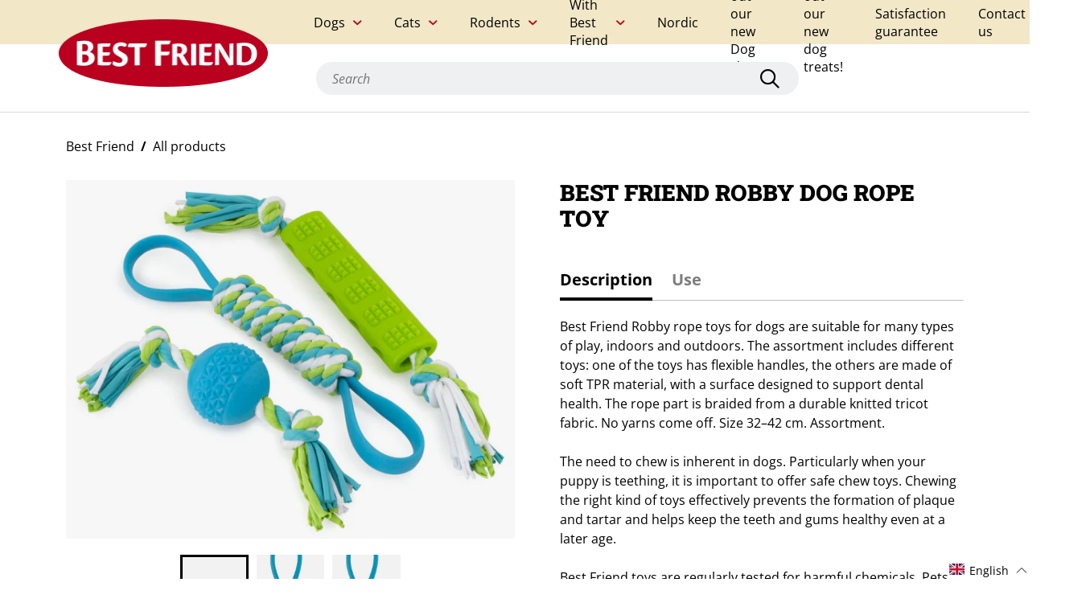

--- FILE ---
content_type: text/html; charset=utf-8
request_url: https://bestfriend.com/products/bf-robby
body_size: 67247
content:
<!doctype html>
<html class="no-js" lang="en">
  <head>
    <script
      id="Cookiebot"
      src="https://consent.cookiebot.com/uc.js"
      data-cbid="cf6dfae9-f34d-4102-b365-6806a1e251cb"
      type="text/javascript"
      defer>
    </script>

    <meta charset="utf-8">
    <meta http-equiv="X-UA-Compatible" content="IE=edge,chrome=1">
    <meta name="viewport" content="width=device-width,initial-scale=1">

    
      <!-- Google Tag Manager -->
      <script>
        (function(w, d, s, l, i) {
          w[l] = w[l] || [];
          w[l].push({'gtm.start': new Date().getTime(), event: 'gtm.js'});
          var f = d.getElementsByTagName(s)[0],
            j = d.createElement(s),
            dl = l != 'dataLayer'
              ? '&l=' + l
              : '';
          j.async = true;
          j.src = 'https://www.googletagmanager.com/gtm.js?id=' + i + dl;
          f.parentNode.insertBefore(j, f);
        })(window, document, 'script', 'dataLayer', "GTM-N7S4L6X");
      </script>
      <!-- End Google Tag Manager -->
    
<link rel="preload" href="//bestfriend.com/cdn/shop/t/6/assets/theme.7348f.js?v=181423940319525635911684308664" as="script"><link rel="canonical" href="https://bestfriend.com/products/bf-robby"><link rel="shortcut icon" href="//bestfriend.com/cdn/shop/files/favicon-2_16x.png?v=1632460226">
      <link
        rel="icon"
        type="image/png"
        size="32x32"
        href="//bestfriend.com/cdn/shop/files/favicon-2_32x.png?v=1632460226">
      <link
        rel="icon"
        type="image/png"
        size="16x16"
        href="//bestfriend.com/cdn/shop/files/favicon-2_16x.png?v=1632460226"><title>Best Friend Robby dog rope toy</title>

    <script>
      SearchaniseCustomerTags = ['Customer:      en'];
    </script><meta name="description" content="Best Friend Robby rope toys for dogs are suitable for many types of play, indoors and outdoors. The assortment includes different toys: one of the toys has flexible handles, the others are made of soft TPR material, with a surface designed to support dental health. The rope part is braided from a durable knitted tricot"><!-- /snippets/social-meta-tags.liquid -->




<meta property="og:site_name" content="Best Friend">
<meta property="og:url" content="https://bestfriend.com/products/bf-robby">
<meta property="og:title" content="Best Friend Robby dog rope toy">
<meta property="og:type" content="product">
<meta property="og:description" content="Best Friend Robby rope toys for dogs are suitable for many types of play, indoors and outdoors. The assortment includes different toys: one of the toys has flexible handles, the others are made of soft TPR material, with a surface designed to support dental health. The rope part is braided from a durable knitted tricot">

  <meta property="og:price:amount" content="0,00">
  <meta property="og:price:currency" content="EUR">

<meta property="og:image" content="http://bestfriend.com/cdn/shop/products/217bc01b1d30f8ee227eabd80b6ebfc2_1000x1000.jpg?v=1681471371"><meta property="og:image" content="http://bestfriend.com/cdn/shop/products/24a854a53146996c7cde319fcfec2062_929179c5-9e88-4d4b-abc2-6e835c65a9c2_1000x1000.jpg?v=1676023535"><meta property="og:image" content="http://bestfriend.com/cdn/shop/products/24a854a53146996c7cde319fcfec2062_1000x1000.jpg?v=1632390445">
<meta property="og:image:secure_url" content="https://bestfriend.com/cdn/shop/products/217bc01b1d30f8ee227eabd80b6ebfc2_1000x1000.jpg?v=1681471371"><meta property="og:image:secure_url" content="https://bestfriend.com/cdn/shop/products/24a854a53146996c7cde319fcfec2062_929179c5-9e88-4d4b-abc2-6e835c65a9c2_1000x1000.jpg?v=1676023535"><meta property="og:image:secure_url" content="https://bestfriend.com/cdn/shop/products/24a854a53146996c7cde319fcfec2062_1000x1000.jpg?v=1632390445">


<meta name="twitter:card" content="summary_large_image">
<meta name="twitter:title" content="Best Friend Robby dog rope toy">
<meta name="twitter:description" content="Best Friend Robby rope toys for dogs are suitable for many types of play, indoors and outdoors. The assortment includes different toys: one of the toys has flexible handles, the others are made of soft TPR material, with a surface designed to support dental health. The rope part is braided from a durable knitted tricot">

<style data-shopify>@import url('https://use.typekit.net/flv2lmd.css');@font-face {font-family: "Open Sans";font-weight: 400;font-style: normal;font-display: swap;src: url("//bestfriend.com/cdn/fonts/open_sans/opensans_n4.c32e4d4eca5273f6d4ee95ddf54b5bbb75fc9b61.woff2") format("woff2"), url("//bestfriend.com/cdn/fonts/open_sans/opensans_n4.5f3406f8d94162b37bfa232b486ac93ee892406d.woff") format("woff");}@font-face {font-family: "Open Sans";font-weight: 400;font-style: italic;font-display: swap;src: url("//bestfriend.com/cdn/fonts/open_sans/opensans_i4.6f1d45f7a46916cc95c694aab32ecbf7509cbf33.woff2") format("woff2"), url("//bestfriend.com/cdn/fonts/open_sans/opensans_i4.4efaa52d5a57aa9a57c1556cc2b7465d18839daa.woff") format("woff");}@font-face {font-family: "Open Sans";font-weight: 700;font-style: normal;font-display: swap;src: url("//bestfriend.com/cdn/fonts/open_sans/opensans_n7.a9393be1574ea8606c68f4441806b2711d0d13e4.woff2") format("woff2"), url("//bestfriend.com/cdn/fonts/open_sans/opensans_n7.7b8af34a6ebf52beb1a4c1d8c73ad6910ec2e553.woff") format("woff");}@font-face {font-family: "Open Sans";font-weight: 700;font-style: italic;font-display: swap;src: url("//bestfriend.com/cdn/fonts/open_sans/opensans_i7.916ced2e2ce15f7fcd95d196601a15e7b89ee9a4.woff2") format("woff2"), url("//bestfriend.com/cdn/fonts/open_sans/opensans_i7.99a9cff8c86ea65461de497ade3d515a98f8b32a.woff") format("woff");}@font-face {font-family: "Roboto Slab";font-weight: 400;font-style: normal;font-display: swap;src: url("//bestfriend.com/cdn/fonts/roboto_slab/robotoslab_n4.d3a9266696fe77645ad2b6579a2b30c11742dc68.woff2") format("woff2"), url("//bestfriend.com/cdn/fonts/roboto_slab/robotoslab_n4.ac73924d0e45cb28b8adb30cbb4ff26dbe125c23.woff") format("woff");}@font-face {font-family: "Roboto Slab";font-weight: 700;font-style: normal;font-display: swap;src: url("//bestfriend.com/cdn/fonts/roboto_slab/robotoslab_n7.5242eb50a2e2688ccb1b3a90257e09ca8f40a7fe.woff2") format("woff2"), url("//bestfriend.com/cdn/fonts/roboto_slab/robotoslab_n7.6217d6e8cdce1468038779247b461b93d14a8e93.woff") format("woff");}@font-face {font-family: "Roboto Slab";font-weight: 900;font-style: normal;font-display: swap;src: url("//bestfriend.com/cdn/fonts/roboto_slab/robotoslab_n9.c30197062ce021d367d67c74493a5cbb3ced225a.woff2") format("woff2"), url("//bestfriend.com/cdn/fonts/roboto_slab/robotoslab_n9.5d403bf255d36767b8f29c329e6d776a68eb81f4.woff") format("woff");}:root {--font-body: "Open Sans", sans-serif;--font-heading: "Roboto Slab", serif;--font-button: "objektiv-mk1", sans-serif;--primary-text-color: #000000;--light-text-color: #7d7d7d;--inverse-text-color: #ffffff;--highlight-text-color: #ba001f;--base-bg-color: #ffffff;--secondary-bg-color: #eef0f1;--inverse-bg-color: #000000;--secondary-inverse-bg-color: #272727;--image-bg-color: #ffffff;--base-border-color: #bebebe;--light-border-color: #e8e8e8;--dark-border-color: #8c8c8c;--form-input-border-color: #d9d9d9;--success-color: #92aea1;--warning-color: #e29427;--danger-color: #f9423a;--button-text-color: #ffffff;--button-bg-color: #000000;--button-hover-text-color: #ffffff;--button-hover-bg-color: #8c8c8c;--link-hover-text-color: #8c8c8c;}</style><style type="text/css">:root{}*,*::before,*::after{box-sizing:border-box}@media (prefers-reduced-motion: no-preference){:root{scroll-behavior:smooth}}body{margin:0;font-family:var(--font-body);font-size:1rem;font-weight:400;line-height:1.5;color:#212529;background-color:#fff;-webkit-text-size-adjust:100%;-webkit-tap-highlight-color:rgba(0,0,0,0)}hr{margin:1rem 0;color:inherit;background-color:currentColor;border:0;opacity:.25}hr:not([size]){height:1px}h1,h2,h3,h4{margin-top:0;margin-bottom:.5rem;font-family:var(--font-heading);font-weight:500;line-height:1.2}h1{font-size:calc(1.375rem + 1.5vw)}@media (min-width: 1200px){h1{font-size:2.5rem}}h2{font-size:calc(1.325rem + .9vw)}@media (min-width: 1200px){h2{font-size:2rem}}h3{font-size:calc(1.3rem + .6vw)}@media (min-width: 1200px){h3{font-size:1.75rem}}h4{font-size:calc(1.275rem + .3vw)}@media (min-width: 1200px){h4{font-size:1.5rem}}p{margin-top:0;margin-bottom:1rem}address{margin-bottom:1rem;font-style:normal;line-height:inherit}ol,ul{padding-left:2rem}ol,ul,dl{margin-top:0;margin-bottom:1rem}ol ol,ul ul,ol ul,ul ol{margin-bottom:0}dd{margin-bottom:.5rem;margin-left:0}b,strong{font-weight:bolder}small{font-size:.875rem}a{color:#0d6efd;text-decoration:underline}a:hover{color:#0a58ca}a:not([href]):not([class]),a:not([href]):not([class]):hover{color:inherit;text-decoration:none}code{font-family:SFMono-Regular, Menlo, Monaco, Consolas, "Liberation Mono", "Courier New", monospace;font-family:var(--bs-font-monospace);font-size:1em;direction:ltr /* rtl:ignore */;unicode-bidi:bidi-override}code{font-size:.875rem;color:#d63384;word-wrap:break-word}a>code{color:inherit}figure{margin:0 0 1rem}img,svg{vertical-align:middle}table{caption-side:bottom;border-collapse:collapse}caption{padding-top:.5rem;padding-bottom:.5rem;color:#6c757d;text-align:left}th{text-align:inherit;text-align:-webkit-match-parent}thead,tbody,tr,td,th{border-color:inherit;border-style:solid;border-width:0}label{display:inline-block}button{border-radius:0}button:focus:not(.focus-visible){outline:0}button:focus:not(:focus-visible){outline:0}input,button,select,textarea{margin:0;font-family:inherit;font-size:inherit;line-height:inherit}button,select{text-transform:none}[role="button"]{cursor:pointer}select{word-wrap:normal}select:disabled{opacity:1}[list]::-webkit-calendar-picker-indicator{display:none}button,[type="button"],[type="reset"],[type="submit"]{-webkit-appearance:button}button:not(:disabled),[type="button"]:not(:disabled),[type="reset"]:not(:disabled),[type="submit"]:not(:disabled){cursor:pointer}textarea{resize:vertical}fieldset{min-width:0;padding:0;margin:0;border:0}legend{float:left;width:100%;padding:0;margin-bottom:.5rem;font-size:calc(1.275rem + .3vw);line-height:inherit}@media (min-width: 1200px){legend{font-size:1.5rem}}legend+*{clear:left}[type="search"]{outline-offset:-2px;-webkit-appearance:textfield}output{display:inline-block}iframe{border:0}[hidden]{display:none !important}.container{width:100%;padding-right:.75rem;padding-right:var(--bs-gutter-x, .75rem);padding-left:.75rem;padding-left:var(--bs-gutter-x, .75rem);margin-right:auto;margin-left:auto}@media (min-width: 576px){.container{max-width:540px}}@media (min-width: 768px){.container{max-width:720px}}@media (min-width: 992px){.container{max-width:960px}}@media (min-width: 1200px){.container{max-width:1140px}}@media (min-width: 1400px){.container{max-width:1320px}}.row{--bs-gutter-x: 1.5rem;--bs-gutter-y: 0;display:-webkit-box;display:-ms-flexbox;display:flex;flex-wrap:wrap;margin-top:calc(var(--bs-gutter-y) * -1);margin-right:calc(var(--bs-gutter-x) / -2);margin-left:calc(var(--bs-gutter-x) / -2)}.row>*{flex-shrink:0;width:100%;max-width:100%;padding-right:calc(var(--bs-gutter-x) / 2);padding-left:calc(var(--bs-gutter-x) / 2);margin-top:var(--bs-gutter-y)}@media (min-width: 768px){.col-md-12{flex:0 0 auto;width:100%}}.fade{transition:opacity 0.15s linear}@media (prefers-reduced-motion: reduce){.fade{transition:none}}.fade:not(.show){opacity:0}.collapse:not(.show){display:none}.collapsing{height:0;overflow:hidden;transition:height 0.35s ease}@media (prefers-reduced-motion: reduce){.collapsing{transition:none}}.nav{display:-webkit-box;display:-ms-flexbox;display:flex;flex-wrap:wrap;padding-left:0;margin-bottom:0;list-style:none}.nav-link{display:block;padding:.5rem 1rem;text-decoration:none;transition:color 0.15s ease-in-out,background-color 0.15s ease-in-out,border-color 0.15s ease-in-out}@media (prefers-reduced-motion: reduce){.nav-link{transition:none}}.nav-link.disabled{color:#6c757d;pointer-events:none;cursor:default}.nav-tabs{border-bottom:1px solid #dee2e6}.nav-tabs .nav-link{margin-bottom:-1px;background:none;border:1px solid transparent;border-top-left-radius:.25rem;border-top-right-radius:.25rem}.nav-tabs .nav-link:hover,.nav-tabs .nav-link:focus{border-color:#e9ecef #e9ecef #dee2e6;isolation:isolate}.nav-tabs .nav-link.disabled{color:#6c757d;background-color:transparent;border-color:transparent}.nav-tabs .nav-link.active,.nav-tabs .nav-item.show .nav-link{color:#495057;background-color:#fff;border-color:#dee2e6 #dee2e6 #fff}.tab-content>.tab-pane{display:none}.tab-content>.active{display:block}.navbar{position:relative;display:-webkit-box;display:-ms-flexbox;display:flex;flex-wrap:wrap;align-items:center;justify-content:space-between;padding-top:.5rem;padding-bottom:.5rem}.navbar>.container{display:-webkit-box;display:-ms-flexbox;display:flex;flex-wrap:inherit;align-items:center;justify-content:space-between}.d-flex{display:-webkit-box !important;display:-ms-flexbox !important;display:flex !important}.d-none{display:none !important}.border{border:1px solid #dee2e6 !important}.border-bottom{border-bottom:1px solid #dee2e6 !important}.flex-row{flex-direction:row !important}.justify-content-between{justify-content:space-between !important}.align-items-center{align-items:center !important}.m-auto{margin:auto !important}.mt-5{margin-top:3rem !important}.me-2{margin-right:.5rem !important}.text-start{text-align:left !important}.text-end{text-align:right !important}.text-center{text-align:center !important}.text-decoration-none{text-decoration:none !important}.text-decoration-underline{text-decoration:underline !important}.text-decoration-line-through{text-decoration:line-through !important}.text-lowercase{text-transform:lowercase !important}.text-uppercase{text-transform:uppercase !important}.text-capitalize{text-transform:capitalize !important}.text-wrap{white-space:normal !important}.text-nowrap{white-space:nowrap !important}.text-break{word-wrap:break-word !important;word-break:break-word !important}.text-primary{color:#0d6efd !important}.text-success{color:#198754 !important}.text-danger{color:#dc3545 !important}.text-white{color:#fff !important}.text-body{color:#212529 !important}.text-muted{color:#6c757d !important}.text-black-50{color:rgba(0,0,0,0.5) !important}.text-white-50{color:rgba(255,255,255,0.5) !important}.text-reset{color:inherit !important}.visible{visibility:visible !important}@media (min-width: 576px){.d-sm-block{display:block !important}.d-sm-none{display:none !important}.text-sm-start{text-align:left !important}.text-sm-end{text-align:right !important}.text-sm-center{text-align:center !important}}@media (min-width: 768px){.d-md-block{display:block !important}.d-md-none{display:none !important}.text-md-start{text-align:left !important}.text-md-end{text-align:right !important}.text-md-center{text-align:center !important}}@media (min-width: 992px){.text-lg-start{text-align:left !important}.text-lg-end{text-align:right !important}.text-lg-center{text-align:center !important}}@media (min-width: 1200px){.text-xl-start{text-align:left !important}.text-xl-end{text-align:right !important}.text-xl-center{text-align:center !important}}@media (min-width: 1400px){.text-xxl-start{text-align:left !important}.text-xxl-end{text-align:right !important}.text-xxl-center{text-align:center !important}}.modal-backdrop{opacity:0.7 !important}/*!
 * Font Awesome Pro 6.0.0-alpha1 by @fontawesome - https://fontawesome.com
 * License - https://fontawesome.com/license (Commercial License)
 */:root{--fa-style-family: 'Font Awesome 6 Pro';--fa-style: 900}.fa{font-family:'Font Awesome 6 Pro';font-family:'Font Awesome 6 Pro';font-family:var(--fa-style-family);font-weight:900;font-weight:900;font-weight:var(--fa-style)}.fa,.fas,.far,.fal,.fab,.fa-brands{-moz-osx-font-smoothing:grayscale;-webkit-font-smoothing:antialiased;display:inline-block;font-style:normal;font-feature-settings:normal;font-variant:normal;text-rendering:auto;line-height:1}.fa-pulse{-webkit-animation:fa-spin 1s infinite steps(8);animation:fa-spin 1s infinite steps(8)}@-webkit-keyframes fa-spin{0%{transform:rotate(0deg)}100%{transform:rotate(360deg)}}@keyframes fa-spin{0%{transform:rotate(0deg)}100%{transform:rotate(360deg)}}.fa-sort-amount-down:before{content:"\f160"}.fa-long-arrow-right:before{content:"\f178"}.fa-redo:before{content:"\f01e"}.fa-shopping-bag:before{content:"\f290"}.fa-check:before{content:"\f00c"}.fa-chevron-left:before{content:"\f053"}.fa-chevron-right:before{content:"\f054"}.fa-play-circle:before{content:"\f144"}.fa-times-circle:before{content:"\f057"}.fa-dog-leashed:before{content:"\f6d4"}.fa-envelope:before{content:"\f0e0"}.fa-mail-bulk:before{content:"\f674"}.fa-facebook:before{content:"\f09a"}.fa-heart:before{content:"\f004"}.fa-instagram:before{content:"\f16d"}.fa-key:before{content:"\f084"}.fa-map-marker-alt:before{content:"\f3c5"}.fa-lock:before{content:"\f023"}.fa-search:before{content:"\f002"}.fa-pencil-alt:before{content:"\f040"}.fa-pinterest:before{content:"\f0d2"}.fa-play:before{content:"\f04b"}.fa-plus:before{content:"\f067"}.fa-sliders-h:before{content:"\f1de"}.fa-spinner:before{content:"\f110"}.fa-tag:before{content:"\f02b"}.fa-tags:before{content:"\f02c"}.fa-trash:before{content:"\f1f8"}.fa-trash-alt:before{content:"\f2ed"}.fa-twitter:before{content:"\f099"}.fa-whatsapp:before{content:"\f232"}.fa-times:before{content:"\f00d"}/*!
 * Font Awesome Pro 6.0.0-alpha1 by @fontawesome - https://fontawesome.com
 * License - https://fontawesome.com/license (Commercial License)
 */@font-face{font-family:'Font Awesome 6 Pro';font-style:normal;font-weight:400;font-display:block;src:url("//bestfriend.com/cdn/shop/t/6/assets/fa-regular-400.eot");src:url("//bestfriend.com/cdn/shop/t/6/assets/fa-regular-400.eot?#iefix") format("embedded-opentype"),url("//bestfriend.com/cdn/shop/t/6/assets/fa-regular-400.woff2") format("woff2"),url("//bestfriend.com/cdn/shop/t/6/assets/fa-regular-400.woff") format("woff"),url("//bestfriend.com/cdn/shop/t/6/assets/fa-regular-400.ttf") format("truetype"),url("//bestfriend.com/cdn/shop/t/6/assets/fa-regular-400.svg#fontawesome") format("svg")}.far{font-family:'Font Awesome 6 Pro';font-weight:400}/*!
 * Font Awesome Pro 6.0.0-alpha1 by @fontawesome - https://fontawesome.com
 * License - https://fontawesome.com/license (Commercial License)
 */@font-face{font-family:'Font Awesome 6 Pro';font-style:normal;font-weight:900;font-display:block;src:url("//bestfriend.com/cdn/shop/t/6/assets/fa-solid-900.eot");src:url("//bestfriend.com/cdn/shop/t/6/assets/fa-solid-900.eot?#iefix") format("embedded-opentype"),url("//bestfriend.com/cdn/shop/t/6/assets/fa-solid-900.woff2") format("woff2"),url("//bestfriend.com/cdn/shop/t/6/assets/fa-solid-900.woff") format("woff"),url("//bestfriend.com/cdn/shop/t/6/assets/fa-solid-900.ttf") format("truetype"),url("//bestfriend.com/cdn/shop/t/6/assets/fa-solid-900.svg#fontawesome") format("svg")}.fas{font-family:'Font Awesome 6 Pro';font-weight:900}/*!
 * Font Awesome Pro 6.0.0-alpha1 by @fontawesome - https://fontawesome.com
 * License - https://fontawesome.com/license (Commercial License)
 */@font-face{font-family:"Font Awesome 6 Pro";font-style:normal;font-weight:300;font-display:block;src:url("//bestfriend.com/cdn/shop/t/6/assets/fa-light-300.eot");src:url("//bestfriend.com/cdn/shop/t/6/assets/fa-light-300.eot?#iefix") format("embedded-opentype"),url("//bestfriend.com/cdn/shop/t/6/assets/fa-light-300.woff2") format("woff2"),url("//bestfriend.com/cdn/shop/t/6/assets/fa-light-300.woff") format("woff"),url("//bestfriend.com/cdn/shop/t/6/assets/fa-light-300.ttf") format("truetype"),url("//bestfriend.com/cdn/shop/t/6/assets/fa-light-300.svg#fontawesome") format("svg")}.fal{font-family:"Font Awesome 6 Pro";font-weight:300}/*!
 * Font Awesome Pro 6.0.0-alpha1 by @fontawesome - https://fontawesome.com
 * License - https://fontawesome.com/license (Commercial License)
 */@font-face{font-family:'Font Awesome 6 Brands';font-style:normal;font-weight:400;font-display:block;src:url("//bestfriend.com/cdn/shop/t/6/assets/fa-brands-400.eot");src:url("//bestfriend.com/cdn/shop/t/6/assets/fa-brands-400.eot?#iefix") format("embedded-opentype"),url("//bestfriend.com/cdn/shop/t/6/assets/fa-brands-400.woff2") format("woff2"),url("//bestfriend.com/cdn/shop/t/6/assets/fa-brands-400.woff") format("woff"),url("//bestfriend.com/cdn/shop/t/6/assets/fa-brands-400.ttf") format("truetype"),url("//bestfriend.com/cdn/shop/t/6/assets/fa-brands-400.svg#fontawesome") format("svg")}.fab,.fa-brands{font-family:'Font Awesome 6 Brands';font-weight:400}body{padding:0;margin:0;font-family:var(--font-body);-webkit-font-smoothing:antialiased;color:var(--primary-text-color);background-color:var(--base-bg-color)}@media (max-width: 991px){body.menu-open{overflow:hidden}}body.show-qsearch-panel,body.side-cart-opened{overflow:hidden}h1,.larger-heading{font-size:30px;font-weight:800}@media (max-width: 767px){h1,.larger-heading{font-size:24px}}h2{font-size:24px;font-weight:800}@media (max-width: 767px){h2{font-size:20px}}h3{font-size:16px;font-weight:700}@media (max-width: 767px){h3{font-size:14px}}p{font-size:16px}@media (max-width: 767px){p{font-size:14px}}p a{font-weight:700}a{color:var(--primary-text-color)}a:hover{color:var(--link-hover-text-color)}ul,ol{padding-left:25px}ul li,ol li{font-size:16px;margin-top:10px}@media (max-width: 767px){ul li,ol li{font-size:14px}}ul.check-bullet li,ol.check-bullet li{list-style:none;display:-webkit-box;display:-ms-flexbox;display:flex;align-items:flex-start;position:relative}ul.check-bullet li::before,ol.check-bullet li::before{content:"";font-family:"Font Awesome 6 Pro";font-weight:700;color:var(--primary-text-color);position:absolute;font-size:12px;left:-25px;top:3px}.link{position:relative;text-decoration:none;color:var(--primary-text-color);display:-webkit-inline-box;display:-ms-inline-flexbox;display:inline-flex;font-weight:700;font-size:16px;align-items:center;cursor:pointer}.link::before{content:"";width:0;border-bottom:2px solid var(--primary-text-color);position:absolute;left:0;bottom:-7px;transition:width 0.25s}.link:hover{text-decoration:none}.link:hover::before{width:100%;transition:width 0.25s}.link.with-arrow::after{content:"";font-family:"Font Awesome 6 Pro";font-weight:700;color:var(--primary-text-color);margin-left:5px}.link.with-left-arrow::after{content:"";font-family:"Font Awesome 6 Pro";font-weight:700;color:var(--primary-text-color);margin-right:10px;order:-1}.link:hover{color:var(--primary-text-color)}@media (max-width: 767px){.link{font-size:14px}}.button,.shopify-challenge__button{background-color:var(--button-bg-color);color:var(--button-text-color);transition:all .5s;font-family:var(--font-button);font-size:16px;font-weight:700;border:none;border-radius:32px;padding:12px 50px;display:-webkit-box;display:-ms-flexbox;display:flex;text-decoration:none;outline:none}.button:not(:disabled):hover,.shopify-challenge__button:not(:disabled):hover{background-color:var(--button-hover-bg-color);transition:all .5s;color:var(--button-hover-text-color)}.button:disabled,.shopify-challenge__button:disabled{background-color:#bebebe;cursor:not-allowed}.button:focus,.shopify-challenge__button:focus{outline:none}@media (max-width: 767px){.button,.shopify-challenge__button{font-size:14px}}.button::after,.shopify-challenge__button::after{content:"";font-family:"Font Awesome 6 Pro";font-weight:700;color:var(--primary-text-color);-webkit-animation:spin 2s infinite;animation:spin 2s infinite;-webkit-animation-timing-function:linear;animation-timing-function:linear;display:inline-block;transition:all .5s;max-width:0;overflow:hidden}.button.busy,.shopify-challenge__button.busy{opacity:0.5;cursor:not-allowed;pointer-events:none}.button.busy::after,.shopify-challenge__button.busy::after{margin-left:10px;max-width:20px;color:inherit}.button-cta{background-color:var(--button-bg-color);color:var(--button-text-color);transition:all .5s;font-family:var(--font-button);font-size:16px;font-weight:700;border:none;border-radius:32px;padding:12px 50px;display:-webkit-box;display:-ms-flexbox;display:flex;text-decoration:none;outline:none;display:inline}.button-cta:not(:disabled):hover{background-color:var(--button-hover-bg-color);transition:all .5s;color:var(--button-hover-text-color)}.button-cta:disabled{background-color:#bebebe;cursor:not-allowed}.button-cta:focus{outline:none}@media (max-width: 767px){.button-cta{font-size:14px}}.button-cta::after{content:"";font-family:"Font Awesome 6 Pro";font-weight:700;color:var(--primary-text-color);-webkit-animation:spin 2s infinite;animation:spin 2s infinite;-webkit-animation-timing-function:linear;animation-timing-function:linear;display:inline-block;transition:all .5s;max-width:0;overflow:hidden}.button-cta.busy{opacity:0.5;cursor:not-allowed;pointer-events:none}.button-cta.busy::after{margin-left:10px;max-width:20px;color:inherit}.main-content:focus{outline:none}.toggle{cursor:pointer;display:-webkit-box;display:-ms-flexbox;display:flex;justify-content:space-between;align-items:center}.toggle .close{display:none}.toggle .open{display:inline-block}.toggle.active .close{display:inline-block}.toggle.active .open{display:none}.toggle-content{max-height:0;transition:all .5s;overflow:hidden;width:100%}input,select,button{color:var(--primary-text-color)}.form-group label{font-size:14px;font-weight:500;margin-bottom:5px;display:-webkit-box;display:-ms-flexbox;display:flex;align-items:center;flex-wrap:wrap;color:var(--primary-text-color)}.form-group label input{margin-right:10px}.form-group input[type="text"],.form-group input[type="email"],.form-group input[type="password"],.form-group input[type="tel"],.form-group input[type="number"]{display:block;padding:10px;width:100%;border:solid 1px var(--form-input-border-color);border-radius:0;font-size:16px;background-color:var(--base-bg-color);color:var(--primary-text-color)} .form-group input[type="text"]::-moz-placeholder, .form-group input[type="email"]::-moz-placeholder, .form-group input[type="password"]::-moz-placeholder, .form-group input[type="tel"]::-moz-placeholder, .form-group input[type="number"]::-moz-placeholder{font-style:italic;color:#bebebe} .form-group input[type="text"]:-ms-input-placeholder, .form-group input[type="email"]:-ms-input-placeholder, .form-group input[type="password"]:-ms-input-placeholder, .form-group input[type="tel"]:-ms-input-placeholder, .form-group input[type="number"]:-ms-input-placeholder{font-style:italic;color:#bebebe}.form-input::-moz-placeholder, .form-group input[type="text"]::-moz-placeholder, .form-group input[type="email"]::-moz-placeholder, .form-group input[type="password"]::-moz-placeholder, .form-group input[type="tel"]::-moz-placeholder, .form-group input[type="number"]::-moz-placeholder{font-style:italic;color:#bebebe}.form-input:-ms-input-placeholder, .form-group input[type="text"]:-ms-input-placeholder, .form-group input[type="email"]:-ms-input-placeholder, .form-group input[type="password"]:-ms-input-placeholder, .form-group input[type="tel"]:-ms-input-placeholder, .form-group input[type="number"]:-ms-input-placeholder{font-style:italic;color:#bebebe}.form-group input[type="text"]::placeholder,.form-group input[type="email"]::placeholder,.form-group input[type="password"]::placeholder,.form-group input[type="tel"]::placeholder,.form-group input[type="number"]::placeholder{font-style:italic;color:#bebebe}@media (max-width: 767px){.form-group input[type="text"],.form-group input[type="email"],.form-group input[type="password"],.form-group input[type="tel"],.form-group input[type="number"]{font-size:14px} .form-group input[type="text"]::-moz-placeholder, .form-group input[type="email"]::-moz-placeholder, .form-group input[type="password"]::-moz-placeholder, .form-group input[type="tel"]::-moz-placeholder, .form-group input[type="number"]::-moz-placeholder{font-size:14px} .form-group input[type="text"]:-ms-input-placeholder, .form-group input[type="email"]:-ms-input-placeholder, .form-group input[type="password"]:-ms-input-placeholder, .form-group input[type="tel"]:-ms-input-placeholder, .form-group input[type="number"]:-ms-input-placeholder{font-size:14px}.form-input::-moz-placeholder, .form-group input[type="text"]::-moz-placeholder, .form-group input[type="email"]::-moz-placeholder, .form-group input[type="password"]::-moz-placeholder, .form-group input[type="tel"]::-moz-placeholder, .form-group input[type="number"]::-moz-placeholder{font-size:14px}.form-input:-ms-input-placeholder, .form-group input[type="text"]:-ms-input-placeholder, .form-group input[type="email"]:-ms-input-placeholder, .form-group input[type="password"]:-ms-input-placeholder, .form-group input[type="tel"]:-ms-input-placeholder, .form-group input[type="number"]:-ms-input-placeholder{font-size:14px}.form-group input[type="text"]::placeholder,.form-group input[type="email"]::placeholder,.form-group input[type="password"]::placeholder,.form-group input[type="tel"]::placeholder,.form-group input[type="number"]::placeholder{font-size:14px}}.form-group.select{position:relative}.with-check.form-group.select{color:var(--primary-text-color)}.with-check.form-group.select::before{content:"";font-family:"Font Awesome 6 Pro";font-weight:16px;color:var(--primary-text-color);position:absolute;bottom:12px;left:12px;pointer-events:none}.with-check.form-group.select select{padding-left:35px;background-color:white}.form-group.select::after{content:"";font-family:"Font Awesome 6 Pro";font-weight:700;color:var(--primary-text-color);position:absolute;bottom:12px;right:12px;pointer-events:none}.form-group.select select{padding:12px;padding-right:35px;-webkit-appearance:none;-moz-appearance:none;appearance:none;width:100%;font-weight:700;border:1px solid var(--form-input-border-color);cursor:pointer}.form-group .error-msg{margin-top:5px;display:inline-block;font-size:10px;color:var(--danger-color);font-weight:700;width:100%}input[type="checkbox"]{-webkit-appearance:none;-moz-appearance:none;appearance:none;display:-webkit-box;display:-ms-flexbox;display:flex}input[type="checkbox"]:focus{outline:none}input[type="checkbox"]::after{content:"";width:15px;height:15px;display:-webkit-box;display:-ms-flexbox;display:flex;align-items:center;justify-content:center;border:1px solid var(--form-input-border-color);cursor:pointer;font-size:10px;border-radius:2px}input[type="checkbox"]:checked::after{content:"";font-family:"Font Awesome 6 Pro";font-weight:800;color:var(--primary-text-color)}.form-group{margin-top:30px}.form-group.checkbox label{cursor:pointer}.form-group i{margin-right:10px}.form-group:last-of-type{margin-bottom:20px}form .two-col{display:-webkit-box;display:-ms-flexbox;display:flex;flex-wrap:wrap;justify-content:space-between}form .two-col .form-group{margin-top:0;margin-bottom:30px;width:46%}@media (max-width: 767px){form .two-col .form-group{width:100%;margin-bottom:20px}form .two-col .form-group:last-of-type{margin-bottom:0}}form .errors ul{padding-left:0;list-style:none}form .errors ul li{color:var(--danger-color)}form .errors ul li a{color:var(--primary-text-color);font-weight:700}form .form-buttons{display:-webkit-box;display:-ms-flexbox;display:flex;align-items:center;margin-top:30px}form .form-buttons a{font-size:14px;margin-left:20px}form .footnote{margin-top:20px}form .form-toast{display:-webkit-box;display:-ms-flexbox;display:flex;width:350px;max-width:100%;padding:10px 20px;margin-top:30px}form .form-toast::before{margin-right:10px}form .form-toast.error{border:1px solid var(--danger-color);background-color:rgba(var(--danger-color), 0.1)}form .form-toast.error::before{content:"";font-family:"Font Awesome 6 Pro";font-weight:500;color:var(--primary-text-color);color:var(--danger-color)}form .form-toast.success{border:1px solid var(--success-color);background-color:rgba(var(--success-color), 0.1)}form .form-toast.success::before{content:"";font-family:"Font Awesome 6 Pro";font-weight:300;color:var(--primary-text-color);color:var(--success-color)}form .form-toast ul{margin-bottom:0}form .form-toast ul li{margin-top:2px}form .form-toast ul li:not(:first){margin-bottom:12px}@media (max-width: 767px){form .form-toast{font-size:14px}}.success-msg .success-msg-text{display:-webkit-box;display:-ms-flexbox;display:flex;align-items:baseline;font-weight:800;font-size:24px}.success-msg .success-msg-text img{margin-right:10px;width:70px}.success-msg .link{margin-top:20px}@-webkit-keyframes placeload{0%{background-position:-468px 0}100%{background-position:468px 0}}@keyframes placeload{0%{background-position:-468px 0}100%{background-position:468px 0}}.placeload{position:relative}.placeload::before{content:'';display:block;-webkit-animation-duration:1.25s;animation-duration:1.25s;-webkit-animation-fill-mode:forwards;animation-fill-mode:forwards;-webkit-animation-iteration-count:infinite;animation-iteration-count:infinite;-webkit-animation-name:placeload;animation-name:placeload;-webkit-animation-timing-function:linear;animation-timing-function:linear;background:#f6f6f6;background:-webkit-gradient(linear, left top, right top, color-stop(8%, #f6f6f6), color-stop(18%, #f0f0f0), color-stop(33%, #f6f6f6));background:linear-gradient(to right, #f6f6f6 8%, #f0f0f0 18%, #f6f6f6 33%);background-size:800px 104px;min-height:10px;position:absolute;left:0;right:0;top:0;bottom:0;z-index:1}.site-header{position:absolute;top:0;left:0;right:0;z-index:5}.site-header .header-container{position:relative}.site-header #qab_background{z-index:!important}.site-header #qab_message{font-weight:bold}.has-scrolled .site-header{position:fixed;top:-145px}.has-scrolled .site-header.nav-animate{transition:top .5s}.has-scrolled .site-header.nav-down{top:0}@media (min-width: 992px){.has-scrolled .site-header{top:-185px}}.site-header .site-logo{position:absolute;z-index:2}@media (max-width: 991px){.site-header .site-logo{top:8px;left:16px}.site-header .site-logo img{width:56px}}@media (min-width: 992px){.site-header .site-logo{top:16px;left:73px}.site-header .site-logo img{width:74px}}@media (max-width: 767px){.site-header.hide-on-mobile{display:none}}.main-navbar ul,.secondary-navbar ul{list-style:none;margin:0;padding:0}.main-navbar{background-color:#000;height:36px;display:-webkit-box;display:-ms-flexbox;display:flex;align-items:center;justify-content:space-between;padding-left:92px;padding-right:15px;position:relative;font-size:10px;font-weight:700;color:#fff}@media (min-width: 992px){.main-navbar{height:55px;padding-left:177px;padding-right:72px;font-size:16px}}.main-navbar a{font-size:10px;text-decoration:none;color:#fff;transition:text-shadow .5s}.main-navbar a:hover{text-shadow:0 0 0.8px #fff;transition:text-shadow .5s}@media (min-width: 992px){.main-navbar a{font-size:16px}}.main-navbar .primary-nav-container{height:100%}@media (max-width: 991px){.main-navbar .primary-nav-container{display:none}}.main-navbar .primary-nav-link{height:100%;display:-webkit-box;display:-ms-flexbox;display:flex;align-items:center;line-height:normal;cursor:default;margin-top:0}.main-navbar .primary-nav-link:not(:first-child){margin-left:20px}@media (min-width: 1200px){.main-navbar .primary-nav-link:not(:first-child){margin-left:40px}}.main-navbar .primary-nav-link.link-multi-level::after,.main-navbar .primary-nav-link.link-one-level::after{content:"";font-family:"Font Awesome 6 Pro";font-weight:700;margin-left:10px;transition:all .3s;color:var(--inverse-text-color);display:inline-block}.main-navbar .primary-nav-link.link-multi-level:hover::after,.main-navbar .primary-nav-link.link-one-level:hover::after{transform:rotate(180deg);transition:all .3s}.main-navbar .primary-nav-link.link-multi-level.active::after,.main-navbar .primary-nav-link.link-one-level.active::after{transform:rotate(180deg);transition:all .3s}.main-navbar .primary-nav-link.link-multi-level::after,.main-navbar .primary-nav-link.link-one-level::after{font-size:12px}.main-navbar .primary-nav-link.link-one-level{position:relative}.main-navbar .primary-nav-link.link-no-level{cursor:pointer}.main-navbar .primary-nav-link:hover .level-2-nav{transition:all 0.5s;opacity:1}.main-navbar .primary-nav-link:hover .level-2-nav.multi-level{height:400px}.main-navbar .primary-nav-link:hover .level-2-nav.simple{height:auto}.main-navbar .primary-nav{height:100%;display:-webkit-box;display:-ms-flexbox;display:flex}.main-navbar .primary-nav .li-wrapper{margin-right:40px}.main-navbar .primary-nav .li-wrapper:last-of-type{margin-right:0}.main-navbar .primary-nav .wrapper-link-one-level::before{content:"";background-color:#262626;position:absolute;height:0;width:100%;left:0;z-index:2;top:55px;opacity:0;transition:all .5s;pointer-events:none}.main-navbar .primary-nav .wrapper-link-one-level:hover::before{height:350px;opacity:1;transition:all .5s}.main-navbar .primary-nav .wrapper-link-one-level .level-2-nav.simple{background-color:transparent}.main-navbar .primary-nav .level-2-nav{position:absolute;top:100%;background-color:#262626;left:0;right:0;display:-webkit-box;display:-ms-flexbox;display:flex;height:0;transition:all 0.5s;opacity:0;overflow:hidden;z-index:2}.main-navbar .primary-nav .level-2-nav.multi-level{font-size:18px}.main-navbar .primary-nav .level-2-nav.multi-level .featured-nav{background-color:#1a1a1a;padding:40px 30px 0 177px;width:34%}.main-navbar .primary-nav .level-2-nav.multi-level li{font-weight:500;font-size:14px;line-height:26px;display:block;margin-top:0}@media (max-width: 1199px){.main-navbar .primary-nav .level-2-nav.multi-level li{font-size:12px;line-height:22px}}.main-navbar .primary-nav .level-2-nav.multi-level li a{color:#fff;opacity:.8;line-height:2;font-weight:500}.main-navbar .primary-nav .level-2-nav.multi-level li a:hover{border-bottom:1px solid #fff}.main-navbar .primary-nav .level-2-nav.multi-level .sub-navs{display:-webkit-box;display:-ms-flexbox;display:flex;flex-direction:column;flex-wrap:wrap;height:400px;justify-content:stretch;padding:40px;box-sizing:border-box;width:100%}.main-navbar .primary-nav .level-2-nav.multi-level .sub-navs .sub-nav{max-width:40%}.main-navbar .primary-nav .level-2-nav.multi-level .sub-navs .sub-nav .sub-nav-group{margin-bottom:27px;margin-right:30px}.main-navbar .primary-nav .level-2-nav.simple{left:-20px;width:auto;right:unset;min-width:calc(100% + 40px)}.main-navbar .primary-nav .level-2-nav.simple .sub-nav{height:auto;width:auto;margin:0;padding:20px 25px}.main-navbar .primary-nav .level-2-nav.simple .sub-nav li{margin-bottom:20px;margin-right:0;line-height:normal}.main-navbar .primary-nav .level-2-nav.simple .sub-nav li:last-of-type{margin-bottom:0}.main-navbar .primary-nav .level-2-nav.simple .sub-nav li:first-of-type{margin-top:0}.main-navbar .primary-nav .level-2-nav.simple .sub-nav li a{white-space:nowrap;font-weight:500}.main-navbar .primary-nav .level-2-nav.simple .sub-nav li a:hover{color:var(--link-hover-text-color)}.main-navbar .nav-utils{display:-webkit-box;display:-ms-flexbox;display:flex;align-items:center;justify-content:flex-end;flex:2}.main-navbar .nav-utils>*:not(:first-child){margin-left:16px}.main-navbar .nav-utils a{color:#fff;text-decoration:none}.main-navbar .nav-utils .language-switcher{color:#fff;font-weight:700}.main-navbar .nav-utils .language-switcher select{background-color:transparent;color:#fff;font-weight:700;border:none;cursor:pointer}.main-navbar .nav-utils .language-switcher select option{color:var(--primary-text-color)}@media (min-width: 992px){.main-navbar .nav-utils>*:not(:first-child){margin-left:20px}}@media (min-width: 1200px){.main-navbar .nav-utils>*:not(:first-child){margin-left:32px}.main-navbar .nav-utils,.main-navbar .nav-utils select{font-size:16px}}.main-navbar .outlet-nav{display:none}.main-navbar .outlet-nav li{margin-top:0}.main-navbar .outlet-nav a{color:#f9423a}@media (min-width: 992px){.main-navbar .outlet-nav{display:block;margin-left:20px}}@media (min-width: 1200px){.main-navbar .outlet-nav{margin-left:40px}}.secondary-navbar{height:64px;display:-webkit-box;display:-ms-flexbox;display:flex;align-items:center;justify-content:space-between;padding-right:72px;padding-left:92px;border-bottom:1px solid rgba(0,0,0,0.15);background-color:#fff}.secondary-navbar .secondary-nav{padding-right:20px}.secondary-navbar .secondary-nav li{display:inline-block;margin-right:20px;margin-top:0;color:var(--primary-text-color)}.secondary-navbar .secondary-nav li:last-of-type{margin-right:0}.secondary-navbar .secondary-nav li a{position:relative;text-decoration:none;color:var(--primary-text-color);transition:text-shadow .5s;position:relative;white-space:nowrap}.secondary-navbar .secondary-nav li a::before{content:"";width:0;border-bottom:2px solid var(--primary-text-color);position:absolute;left:0;bottom:-7px;transition:width 0.25s}.secondary-navbar .secondary-nav li a:hover{text-decoration:none}.secondary-navbar .secondary-nav li a:hover::before{width:100%;transition:width 0.25s}.secondary-navbar .secondary-nav li a:hover{text-shadow:0 0 0.8px var(--primary-text-color);transition:text-shadow .5s}@media (max-width: 991px){.secondary-navbar{padding-left:20px;padding-right:16px;justify-content:flex-end}.secondary-navbar .secondary-nav{display:none}}@media (min-width: 992px){.secondary-navbar{height:85px;padding-left:177px}.secondary-navbar.no-menu .site-nav-tools{position:relative;width:100%;display:-webkit-box;display:-ms-flexbox;display:flex;justify-content:center}.secondary-navbar.no-menu .site-nav-tools .qsearch-field input{width:600px}.secondary-navbar.no-menu .site-nav-tools .tools-wrap{position:absolute;right:0}}.site-nav-tools{display:-webkit-box;display:-ms-flexbox;display:flex;align-items:center}.site-nav-tools .quick-search+*{margin-left:20px}.site-nav-tools .tools-wrap{display:-webkit-box;display:-ms-flexbox;display:flex;align-items:center}.site-nav-tools .tools-wrap i{font-size:24px}.site-nav-tools .tools-wrap .tool:not(:first-child){margin-left:18px}@media (max-width: 991px){.site-nav-tools .tools-wrap .btn-toggle-menu{display:-webkit-box;display:-ms-flexbox;display:flex;align-items:center}}@media (min-width: 992px){.site-nav-tools .tools-wrap i{font-size:28.56px}.site-nav-tools .tools-wrap .tool:not(:first-child){margin-left:16px}}.site-nav-tools #cart-icon{position:relative;height:35px}.site-nav-tools #cart-icon>i{margin-top:-3px;color:var(--primary-text-color)}.site-nav-tools #cart-icon>span{background-color:var(--danger-color);color:#fff;font-size:14px;font-weight:bold;line-height:1.4;border-radius:50%;padding:2px;width:24px;height:24px;display:inline-block;text-align:center}.site-nav-tools #cart-icon>span:empty{display:none}@media (max-width: 991px){.site-nav-tools #cart-icon>span{position:absolute;top:-9px;right:-14px}}@media (min-width: 992px){.site-nav-tools #cart-icon>i{margin-top:1px}.site-nav-tools #cart-icon>span{position:relative;float:right;margin:-7px 0 0 -8px}.site-nav-tools #cart-icon>span:empty{display:none}}.site-nav-tools button{background:none;border:none;outline:none;line-height:1;padding:0}.site-nav-tools .btn-toggle-menu{display:none;margin-left:10px;padding:5px;width:30px;height:30px}.site-nav-tools .btn-toggle-menu .icon-bars{border:2px solid #000;border-width:2px 0;position:relative;width:20px;height:17px;margin-top:1px}.site-nav-tools .btn-toggle-menu .icon-bars:after{content:"";display:block;height:2px;background-color:#000;position:absolute;width:100%;left:0;top:50%;transform:translateY(-50%)}.site-nav-tools .btn-toggle-menu .close{display:none}.menu-open .site-nav-tools .btn-toggle-menu .open{display:none}.menu-open .site-nav-tools .btn-toggle-menu .close{display:inline-block}.mobile-menu-container{background-color:var(--secondary-bg-color);position:fixed;top:100px;bottom:0;left:0;right:0;z-index:2;display:none;overflow-y:auto;opacity:0;transition:all 200ms ease-in}.menu-open .mobile-menu-container{display:block;opacity:1}.mobile-menu-container ul{list-style:none;padding:0;margin:0}.mobile-menu-container .mobile-primary-nav{padding-top:15px;background-color:#000}.mobile-menu-container .mobile-primary-nav [class^="mobile-level-"]{border-bottom:none}.mobile-menu-container .mobile-primary-nav [class^="mobile-level-"] .tab-header{background-color:#000;padding:15px;border-top:none;display:-webkit-box;display:-ms-flexbox;display:flex}.mobile-menu-container .mobile-primary-nav [class^="mobile-level-"] .tab-header p,.mobile-menu-container .mobile-primary-nav [class^="mobile-level-"] .tab-header a{font-size:16px;font-weight:500;color:#fff;margin:0;display:inline-block;width:100%;text-decoration:none}.mobile-menu-container .mobile-primary-nav [class^="mobile-level-"] .tab-header.active p,.mobile-menu-container .mobile-primary-nav [class^="mobile-level-"] .tab-header.active a{font-weight:700}.mobile-menu-container .mobile-primary-nav [class^="mobile-level-"] .tab-header.toggle::after{content:"";font-family:"Font Awesome 6 Pro";font-weight:700;margin-left:10px;transition:all .3s;color:var(--inverse-text-color);display:inline-block}.mobile-menu-container .mobile-primary-nav [class^="mobile-level-"] .tab-header.toggle.active::after{transform:rotate(180deg);transition:all .3s}.mobile-menu-container .mobile-primary-nav [class^="mobile-level-"] .tab-header.toggle::after{font-size:12px}.mobile-menu-container .mobile-primary-nav .mobile-level-2 .tab{border-bottom:1px solid #000}.mobile-menu-container .mobile-primary-nav .mobile-level-2 .tab .tab-header{background-color:#262626}.mobile-menu-container .mobile-primary-nav .mobile-level-2 .tab .tab-header p,.mobile-menu-container .mobile-primary-nav .mobile-level-2 .tab .tab-header a{opacity:.8;font-weight:500;font-size:16px}.mobile-menu-container .mobile-primary-nav .mobile-level-2 .tab .tab-header.active p,.mobile-menu-container .mobile-primary-nav .mobile-level-2 .tab .tab-header.active a{font-weight:700}.mobile-menu-container .mobile-primary-nav .mobile-level-3{background-color:#262626;padding:2px 15px 20px}.mobile-menu-container .mobile-primary-nav .mobile-level-3 li{margin-bottom:5px}.mobile-menu-container .mobile-primary-nav .mobile-level-3 li a{display:inline-block;color:#fff;text-decoration:none;font-size:14px;width:100%;opacity:.8}.mobile-menu-container .mobile-primary-nav .mobile-level-3 li:last-of-type{margin-bottom:0}.mobile-menu-container .mobile-secondary-nav h4{font-size:16px;font-weight:700;margin:30px 15px 20px}.mobile-menu-container .mobile-secondary-nav .secondary-nav ul{padding:10px 0 30px}.mobile-menu-container .mobile-secondary-nav .secondary-nav li{position:relative;margin:0 15px}.mobile-menu-container .mobile-secondary-nav .secondary-nav li a{font-size:16px;text-decoration:none;color:var(--primary-text-color);display:inline-block;width:100%;padding:15px 0}.mobile-menu-container .mobile-secondary-nav .secondary-nav li a::after{content:"";font-family:"Font Awesome 6 Pro";font-weight:500;color:var(--primary-text-color);position:absolute;right:0}.mobile-menu-container .mobile-secondary-nav .secondary-nav li:first-of-type a{padding-top:0}.mobile-menu-container .mobile-secondary-nav .secondary-nav li:last-of-type a{padding-bottom:0}.mobile-menu-container .mobile-outlet-nav{background-color:#000;padding-bottom:15px}.mobile-menu-container .mobile-outlet-nav .outlet-nav ul li{margin-top:0;padding:15px}.mobile-menu-container .mobile-outlet-nav .outlet-nav a{font-size:16px;color:#f9423a;text-decoration:none}#PageContainer{margin-top:100px}@media (min-width: 992px){#PageContainer{margin-top:140px}}.site-footer .footer-container{padding:80px 0}@media (max-width: 991px){.site-footer .footer-container{padding:40px 0}}.footer-nav{justify-content:space-between;display:-webkit-box;display:-ms-flexbox;display:flex}.footer-nav>.footer-row{display:-webkit-box;display:-ms-flexbox;display:flex;flex-grow:1;flex-wrap:wrap}.footer-nav>.footer-row>.footer-col{margin-right:5px;flex:1}.footer-nav>.footer-row>.footer-col>.footer-group{margin-bottom:32px}.footer-nav>.footer-row>.footer-col>.footer-group .footer-title{font-size:16px}@media (min-width: 992px){.footer-nav>.footer-row>.footer-col>.footer-group .footer-title{cursor:default}}.footer-nav>.footer-row>.footer-col>.footer-group .toggle-content ul.nav{display:block;padding:0;margin-top:8px;list-style-type:none}.footer-nav>.footer-row>.footer-col>.footer-group .toggle-content ul.nav li{margin-top:0}.footer-nav>.footer-row>.footer-col>.footer-group .toggle-content ul.nav li>a{font-size:14px;text-decoration:none;line-height:32px;font-weight:700}.footer-nav>.footer-row>.footer-col>.footer-group .toggle-content ul.nav li>a:hover{text-decoration:underline;color:var(--link-hover-text-color)}.footer-nav>.footer-row>.footer-col>.footer-group .toggle-content ul.nav li>a:hover .slanted-arrow path{stroke:var(--link-hover-text-color)}.footer-nav>.footer-row>.footer-col>.footer-group .toggle-content ul.nav li>a .slanted-arrow{margin-left:4px}.footer-nav>.footer-row>.footer-col>.footer-group .toggle-content ul.nav li>a .slanted-arrow svg{margin-bottom:6px}@media (min-width: 992px){.footer-nav>.footer-row>.footer-col>.footer-group .toggle-content{max-height:unset !important}}.footer-nav>.footer-row .footer-col:last-child{margin-right:0}.footer-nav>.site-contact{width:250px}.footer-nav>.site-contact p{font-size:14px;white-space:pre-line;margin-bottom:0}.footer-nav>.site-contact p:first-of-type{margin-bottom:20px}.footer-nav>.site-contact p a{text-decoration:none;font-weight:500}@media (max-width: 1399px){.footer-nav>.site-contact{width:200px}}.footer-nav>.site-details{flex-grow:0;text-align:center;width:250px}.footer-nav>.site-details .caption{font-weight:700;font-size:24px;margin-top:25px;text-transform:uppercase}.footer-nav>.site-details .social-media-links{margin:25px auto 0;text-align:center;display:block}.footer-nav>.site-details .social-media-links>a{margin-right:10px;text-decoration:none;font-size:30px}.footer-nav>.site-details .social-media-links>a:last-of-type{margin-right:0}@media (max-width: 1199px){.footer-nav>.site-details{width:200px}.footer-nav>.site-details .caption{font-size:18px}}@media (max-width: 991px){.footer-nav{display:-webkit-box;display:-ms-flexbox;display:flex;padding:0 16px;flex-direction:column}.footer-nav>.footer-row{display:block;order:0}.footer-nav>.footer-row .footer-col{margin-right:0}.footer-nav>.footer-row .footer-col .footer-group{overflow:hidden;width:100%;margin-bottom:0}.footer-nav>.footer-row .footer-col .footer-group .footer-title{padding:10px 0;display:-webkit-box;display:-ms-flexbox;display:flex;justify-content:space-between}.footer-nav>.footer-row .footer-col .footer-group .footer-title::after{content:"";font-family:"Font Awesome 6 Pro";font-weight:700;margin-left:10px;transition:all .3s;color:var(--inverse-text-color);display:inline-block}.footer-nav>.footer-row .footer-col .footer-group .footer-title.active::after{transform:rotate(180deg);transition:all .3s}.footer-nav>.footer-row .footer-col .footer-group .nav{margin-top:0;margin-bottom:20px;display:block}.footer-nav>.footer-row .footer-col .footer-group .nav a{display:inline-block;width:100%}.footer-nav .site-contact{margin-top:30px;order:2}.footer-nav .site-details{display:-webkit-box;display:-ms-flexbox;display:flex;align-items:center;justify-content:flex-start;width:auto;padding:40px 0 20px;order:1}.footer-nav .site-details>div{width:200px}.footer-nav .site-details>div .caption{margin:0;font-size:16px;font-weight:800}.footer-nav .site-details>img{width:70px;height:auto;margin-right:20px}.footer-nav .site-details .social-media-links{margin-top:10px}.footer-nav .site-details .social-media-links a{font-size:28px}}.product-grid{display:grid;grid-template-columns:repeat(5, 1fr);grid-auto-flow:dense;margin-bottom:20px}@media (max-width: 1199px){.product-grid{grid-template-columns:repeat(4, 1fr)}}@media (max-width: 767px){.product-grid{grid-template-columns:repeat(3, 1fr)}}@media (max-width: 575px){.product-grid{grid-template-columns:repeat(2, 1fr)}}.product-grid .product-item{align-self:start}.product-grid .product-item.highlighted{grid-column:span 2;grid-row:span 2;align-self:unset}.product-grid .product-item.highlighted .product-link-image{flex:1}.product-grid .product-item.highlighted .product-link-image .product-image{height:100%}.product-filters{position:relative;margin-bottom:20px;z-index:2}.product-filters .filter-options{display:-webkit-box;display:-ms-flexbox;display:flex;justify-content:space-between;align-items:center;width:100%}@media (max-width: 767px){.product-filters .filter-options{border-top:1px solid var(--light-border-color);padding-top:15px}}.product-filters .filters-list{margin-top:20px}.product-filters .results{font-size:16px;margin-top:10px}@media (max-width: 767px){.product-filters .results{font-size:14px}}.product-filters .filter-option::after{content:"";font-family:"Font Awesome 6 Pro";font-weight:700;margin-left:10px;transition:all .3s;color:var(--primary-text-color);display:inline-block}.product-filters .filter-option.active::after{transform:rotate(180deg);transition:all .3s}.product-filters .filter-option span{font-weight:700;margin-right:0;margin-left:10px;font-size:24px}@media (max-width: 767px){.product-filters .filter-option span{font-size:16px}}.product-filters .filter-option i{font-size:24px}@media (max-width: 767px){.product-filters .filter-option i{font-size:16px}}.product-filters .sort-container,.product-filters .facet-container{position:absolute;overflow:hidden;display:-webkit-box;display:-ms-flexbox;display:flex;justify-content:flex-end;width:500px}.product-filters .sort-container .facet-container-content,.product-filters .facet-container .facet-container-content{overflow:scroll}@media (max-width: 767px){.product-filters .sort-container,.product-filters .facet-container{width:100%;z-index:4}}.product-filters .sort-container-content,.product-filters .facet-container-content{border:2px solid var(--dark-border-color);background-color:var(--base-bg-color);width:100%;margin-top:5px;padding:20px 0}.product-filters .sort-container-content .panel-top-content,.product-filters .facet-container-content .panel-top-content{margin-bottom:20px;padding:0 20px;display:-webkit-box;display:-ms-flexbox;display:flex;font-weight:700;font-size:16px;justify-content:flex-end}@media (max-width: 767px){.product-filters .sort-container-content .panel-top-content,.product-filters .facet-container-content .panel-top-content{justify-content:space-between}}.product-filters .sort-container-content .panel-top-content .panel-title,.product-filters .facet-container-content .panel-top-content .panel-title{display:none}.product-filters .sort-container-content .panel-top-content .panel-title i,.product-filters .facet-container-content .panel-top-content .panel-title i{margin-right:5px}@media (max-width: 767px){.product-filters .sort-container-content .panel-top-content .panel-title,.product-filters .facet-container-content .panel-top-content .panel-title{display:inline-block}}.product-filters .sort-container-content .panel-top-content .close-button,.product-filters .facet-container-content .panel-top-content .close-button{cursor:pointer}.product-filters .sort-container-content .panel-top-content .close-button i,.product-filters .facet-container-content .panel-top-content .close-button i{margin-left:5px}@media (max-width: 767px){.product-filters .sort-container,.product-filters .facet-container{position:fixed;top:0;left:0;right:0;bottom:0;overflow:auto}.product-filters .sort-container-content,.product-filters .facet-container-content{border:none;margin:0;height:100vh;max-width:unset}}.product-filters .sort-container{width:400px;right:0}@media (max-width: 767px){.product-filters .sort-container{width:100%}}.product-filters .sort-container-content{padding-bottom:0}.product-filters .sort-container-content .sort-option{border-top:1px solid var(--light-border-color);width:100%}.product-filters .sort-container-content .sort-option label{font-weight:700;width:100%;position:relative;cursor:pointer}.product-filters .sort-container-content .sort-option label input{display:none}.product-filters .sort-container-content .sort-option label input:checked+span{pointer-events:none}.product-filters .sort-container-content .sort-option label input:checked+span::before{content:"";font-family:"Font Awesome 6 Pro";font-weight:500;color:var(--primary-text-color);position:absolute;left:10px}.product-filters .sort-container-content .sort-option label span{width:100%;padding:20px 0 20px 35px;display:block;transition:all .5s;font-size:20px}@media (max-width: 767px){.product-filters .sort-container-content .sort-option label span{font-size:16px}}.product-filters .sort-container-content .sort-option label span:hover{background-color:#eee;transition:all .5s}.product-filters .facet-container .panel{padding:0}.product-filters .facet-container .panel .panel-header{padding:20px 20px 20px 0;font-weight:700;font-size:20px}.product-filters .facet-container .panel .panel-header .filter-check{position:absolute;margin-left:8px;display:none}.product-filters .facet-container .panel .panel-header .filter-check:before{content:"";font-family:"Font Awesome 6 Pro";font-weight:800;color:var(--primary-text-color);font-size:10px}.product-filters .facet-container .panel .panel-header.header-checked .filter-check{display:-webkit-box;display:-ms-flexbox;display:flex}.product-filters .facet-container .panel .panel-header .filter-title{margin-left:24px}@media (max-width: 767px){.product-filters .facet-container .panel .panel-header{font-size:16px}}.product-filters .facet-container .panel .facet-options{max-height:300px;overflow-y:scroll;margin-bottom:10px;margin-left:24px}.product-filters .facet-container .panel .facet-options label{display:-webkit-box;display:-ms-flexbox;display:flex;align-items:center;font-size:16px;margin-bottom:5px;cursor:pointer}.product-filters .facet-container .panel .facet-options input[type="checkbox"]{margin-right:10px}.product-filters .facet-container .panel .facet-options .color-facet{width:15px;height:15px;border-radius:50%;margin-right:10px}.product-filters .facet-container .facet-buttons{display:-webkit-box;display:-ms-flexbox;display:flex;margin-top:20px;padding:0 20px;justify-content:space-between}.product-filters .facet-container .facet-buttons button{flex:1;font-weight:700;font-size:14px;border:none;padding:15px}.product-filters .facet-container .facet-buttons button:focus{outline:none}.product-filters .facet-container .facet-buttons button.primary{flex:0 0 50%;background-color:var(--button-bg-color);color:var(--button-text-color);border-radius:32px}.product-filters .facet-container .facet-buttons button.secondary{background-color:transparent;text-align:left;padding:15px 0;flex:none}.section-product-list>.container{position:relative;padding-bottom:20px;padding-top:20px;min-height:600px}.section-product-list .no-results{background:#eee;padding:20px;text-align:center;font-weight:bold}.section-product-list .search-title{padding-top:30px;display:-webkit-box;display:-ms-flexbox;display:flex;align-items:center;justify-content:space-between;padding-bottom:30px}.section-product-list .search-title .link{cursor:pointer;white-space:nowrap}@media (max-width: 767px){.section-product-list .search-title{flex-direction:column;justify-content:flex-start;align-items:flex-start}}.minisite-featurette .featurette-media{height:144px}@media (min-width: 576px){.minisite-featurette .featurette-media{height:300px;margin-right:auto}}.minisite-featurette .next{position:absolute;top:28px;right:-12px;z-index:25;display:-webkit-box;display:-ms-flexbox;display:flex;align-items:center;justify-content:center;width:32px;height:48px;font-size:24px;background-color:#fff;outline:none}@media (min-width: 576px){.minisite-featurette .next{top:46px;right:0}}.minisite-featurette .prev{position:absolute;top:28px;left:-12px;z-index:25;display:-webkit-box;display:-ms-flexbox;display:flex;align-items:center;justify-content:center;width:32px;height:48px;font-size:24px;background-color:#fff;outline:none}@media (min-width: 576px){.minisite-featurette .prev{top:46px;left:0}}.minisite-featurette .swiper-button-disabled{display:none}.minisite-featurette-subheader{margin-top:0;margin-bottom:32px;font-size:24px;font-weight:700}.minisite-featurette-sites{overflow:hidden}.minisite-featurette-slider{position:relative;padding-bottom:40px}@media (min-width: 576px){.minisite-featurette-slider{padding-bottom:80px;overflow:hidden}}.minisite-featurette-slide{display:-webkit-box;display:-ms-flexbox;display:flex;flex-direction:column;align-items:flex-start}.minisite-featurette .swiper-slide{width:auto}.minisite-featurette-slide-link{width:100%;text-decoration:none;color:var(--primary-text-color);font-size:16px;font-weight:700}.minisite-featurette-slide-link:hover{text-decoration:none;color:var(--primary-text-color)}.minisite-featurette-slide-link:hover span::before{width:100%;transition:width 0.25s}.minisite-featurette-slide-link span{position:relative}.minisite-featurette-slide-link span::before{content:"";width:0;border-bottom:2px solid var(--primary-text-color);position:absolute;left:0;bottom:-7px;transition:width 0.25s;color:var(--primary-text-color)}.minisite-featurette-slide-image{display:block;height:104px;margin-bottom:24px;-o-object-fit:cover;object-fit:cover;overflow-x:scroll;aspect-ratio:16/9}@media (min-width: 576px){.minisite-featurette-slide-image{height:140px}}.media-grid{display:grid;grid-template-rows:1fr;grid-template-columns:repeat(2, 1fr);grid-auto-flow:row dense;grid-gap:24px;gap:24px;padding-top:40px;padding-bottom:40px}@media (min-width: 768px){.media-grid{grid-gap:32px;gap:32px}}.media-grid-wrapper{width:100%;aspect-ratio:16/9}.media-grid-wrapper img{width:100%;height:100%;-o-object-fit:cover;object-fit:cover}.media-grid-caption{margin-top:24px;font-size:14px;font-weight:500;line-height:24px}@media (min-width: 768px){.media-grid-caption{margin-top:32px;font-size:16px}}.content-snippet{max-width:800px}.content-snippet-media{flex:1;width:100%;height:240px}.content-snippet-media img{width:100%;height:100%;-o-object-fit:cover;object-fit:cover}.content-snippet-title{padding-top:24px;padding-bottom:8px;margin-top:0;margin-bottom:0;font-size:24px;font-weight:700}@media (min-width: 768px){.content-snippet-title{padding-top:32px;padding-bottom:16px}}.content-snippet-body{padding-bottom:16px;font-size:14px}@media (min-width: 768px){.content-snippet-body{padding-bottom:24px;font-size:16px}}.content-snippet-body p:last-of-type{margin-bottom:0}.content-snippet-link-container .content-snippet-link{position:relative;text-decoration:none;color:var(--primary-text-color);font-weight:700}.content-snippet-link-container .content-snippet-link::before{content:"";width:0;border-bottom:2px solid var(--primary-text-color);position:absolute;left:0;bottom:-7px;transition:width 0.25s}.content-snippet-link-container .content-snippet-link:hover{text-decoration:none}.content-snippet-link-container .content-snippet-link:hover::before{width:100%;transition:width 0.25s}.content-snippet-link-container .content-snippet-link:hover{color:var(--primary-text-color)}.content-snippet-link-container .content-snippet-link::after{content:"";font-family:"Font Awesome 6 Pro";font-weight:500;color:var(--primary-text-color);margin-left:10px;font-size:18px}.product-item{display:block;text-decoration:none;color:var(--primary-text-color);display:-webkit-box;display:-ms-flexbox;display:flex;flex-direction:column;justify-content:flex-start;padding:10px 10px 15px;box-shadow:inset 0px 0px 0px 1px transparent}@media (max-width: 767px){.product-item{padding:5px}}.product-item .product-link,.product-item .product-link-image{text-decoration:none;color:var(--primary-text-color);margin-bottom:0}.product-item .product-link-image{margin-bottom:20px}@media (max-width: 767px){.product-item .product-link-image{margin-bottom:10px}}.product-item .product-image{display:-webkit-box;display:-ms-flexbox;display:flex;align-items:center;justify-content:space-around;text-align:center;height:250px;background:var(--image-bg-color);position:relative;overflow:hidden}@media (max-width: 1399px){.product-item .product-image{height:200px}}@media (max-width: 1199px){.product-item .product-image{height:220px}}@media (max-width: 991px){.product-item .product-image{height:180px}}@media (max-width: 767px){.product-item .product-image{height:190px}}@media (max-width: 575px){.product-item .product-image{height:180px}}.product-item .product-image>.product-tags{position:absolute;display:-webkit-box;display:-ms-flexbox;display:flex;top:0;left:0;z-index:2;flex-wrap:wrap}.product-item .product-image>.product-tags>.product-tag{color:var(--inverse-text-color);font-size:12px;font-weight:700;text-transform:uppercase;background:var(--inverse-bg-color);padding:9px 10px;display:inline-block}.product-item .product-image>.product-tags>.product-tag.eco{background-color:#92aea1}.product-item .product-image>.product-tags>.product-tag.discounted{background-color:var(--danger-color)}.product-item .product-image>.product-tags>.product-tag.ambassador{text-transform:none;font-weight:500;background-color:#C1B39D;color:var(--primary-text-color);display:-webkit-box;display:-ms-flexbox;display:flex;align-items:center;padding-left:12px;padding-right:12px}.product-item .product-image>.product-tags>.product-tag.ambassador span{display:none}@media (min-width: 993px){.product-item .product-image>.product-tags>.product-tag.ambassador{padding-left:10px;padding-right:10px}.product-item .product-image>.product-tags>.product-tag.ambassador span{display:inline-block}.product-item .product-image>.product-tags>.product-tag.ambassador img{margin-right:3px}}@media (max-width: 991px){.product-item .product-image>.product-tags>.product-tag{font-size:10px;padding:8px}}.product-item .product-image .image-box{width:100%;padding:30px;height:100%;display:-webkit-box;display:-ms-flexbox;display:flex;align-items:center;position:relative}.product-item .product-image .image-box img{width:100%}.product-item .product-image .image-box::after{content:"";height:100%;width:100%;background-color:rgba(0,0,0,0.03);position:absolute;pointer-events:none;top:0;left:0}.product-item .product-image .image-box img{max-height:100%}.product-item .product-image .image-box .variant-image{-o-object-fit:contain;object-fit:contain;display:none}.product-item .product-image .image-box .variant-image.active{display:block}@media (max-width: 991px){.product-item .product-image .image-box{padding:20px}}.product-item .product-name{margin-bottom:5px;margin-top:0;font-size:14px;line-height:1.15}@media (max-width: 991px){.product-item .product-name{font-size:14px}}.product-item .product-price{font-size:14px;display:-webkit-box;display:-ms-flexbox;display:flex;flex-wrap:wrap;align-items:flex-end}.product-item .product-price .from-text{font-size:14px;margin-right:5px}.product-item .product-price .current-price{margin-right:20px;font-weight:700}.product-item .product-price .original-price{text-decoration:line-through;opacity:0.5;margin-top:5px}@media (max-width: 991px){.product-item .product-price{font-size:14px}}@media (max-width: 767px){.product-item .product-price .current-price{margin-right:20px}.product-item .product-price .original-price{font-size:12px}}.product-item .color-variant{display:-webkit-box;display:-ms-flexbox;display:flex;padding-left:0;margin-top:12px}.product-item .color-variant>a{width:16px;height:16px;text-decoration:none;border-radius:50%;margin-right:8px}.product-item .color-variant>a:last-of-type{margin-right:0}@media (max-width: 767px){.product-item .color-variant>a{width:12px;height:12px;margin-right:7px}}.product-item .view-product{display:-webkit-inline-box;display:-ms-inline-flexbox;display:inline-flex;justify-content:center;padding:12px;font-size:14px;margin-top:15px;opacity:0;pointer-events:none;transition:all .5s}@media (max-width: 991px){.product-item .view-product{display:none}}.product-item:hover{box-shadow:inset 0px 0px 0px 1px var(--base-border-color)}.product-item:hover .view-product{opacity:1;pointer-events:unset;transition:all .5s}@media (max-width: 991px){.product-item:hover{box-shadow:none}}.highlights-section{padding:60px 0;overflow:hidden}@media (max-width: 991px){.highlights-section{padding:30px 0}}@media (min-width: 992px){.highlights-section:nth-child(even) .highlights-details .highlights-image{order:1}.highlights-section:nth-child(even) .highlights-details .highlights-description{order:0;padding-left:0}}.highlights-section .highlights-details{display:-webkit-box;display:-ms-flexbox;display:flex;justify-content:space-between;align-items:center;margin-bottom:40px}.highlights-section .highlights-details .highlights-description{width:40%}.highlights-section .highlights-details .highlights-description .highlights-subtitle{text-transform:uppercase;font-weight:800;display:-webkit-box;display:-ms-flexbox;display:flex;align-items:center;position:relative;font-size:18px;margin-bottom:20px}@media (max-width: 767px){.highlights-section .highlights-details .highlights-description .highlights-subtitle{font-size:14px}}.highlights-section .highlights-details .highlights-description .highlights-subtitle .icon{margin-right:20px;width:50px}@media (max-width: 991px){.highlights-section .highlights-details .highlights-description .highlights-subtitle .icon{margin-right:10px}}.highlights-section .highlights-details .highlights-description h2,.highlights-section .highlights-details .highlights-description p{max-width:80%}@media (max-width: 575px){.highlights-section .highlights-details .highlights-description h2,.highlights-section .highlights-details .highlights-description p{max-width:unset}}.highlights-section .highlights-details .highlights-description .cta-link{position:relative;text-decoration:none;color:var(--primary-text-color);font-weight:700}.highlights-section .highlights-details .highlights-description .cta-link::before{content:"";width:0;border-bottom:2px solid var(--primary-text-color);position:absolute;left:0;bottom:-7px;transition:width 0.25s}.highlights-section .highlights-details .highlights-description .cta-link:hover{text-decoration:none}.highlights-section .highlights-details .highlights-description .cta-link:hover::before{width:100%;transition:width 0.25s}.highlights-section .highlights-details .highlights-description .cta-link::after{content:"";font-family:"Font Awesome 6 Pro";font-weight:500;color:var(--primary-text-color);margin-left:10px;font-size:18px}@media (max-width: 767px){.highlights-section .highlights-details .highlights-description .cta-link{font-size:14px}.highlights-section .highlights-details .highlights-description .cta-link::after{font-size:14px}}@media (max-width: 767px){.highlights-section .highlights-details .highlights-description{max-width:none;padding:0;order:0}}.highlights-section .highlights-details .highlights-image{width:55%}.highlights-section .highlights-details .highlights-image img{width:100%}@media (max-width: 991px){.highlights-section .highlights-details{flex-direction:column}.highlights-section .highlights-details .highlights-description{width:100%;margin-bottom:20px;order:0}.highlights-section .highlights-details .highlights-image{width:100%;order:1}}@-webkit-keyframes anim-ripple{0%{top:36px;left:36px;width:0;height:0;opacity:1}100%{top:0px;left:0px;width:72px;height:72px;opacity:0}}@keyframes anim-ripple{0%{top:36px;left:36px;width:0;height:0;opacity:1}100%{top:0px;left:0px;width:72px;height:72px;opacity:0}}.loading-overlay{display:-webkit-box;display:-ms-flexbox;display:flex;position:fixed;top:0;left:0;background-color:rgba(0,0,0,0.3);z-index:10;align-items:center;justify-content:center;flex-direction:column;color:var(--inverse-text-color);width:0;height:0;overflow:hidden}.loading-overlay .spinner{display:inline-block;position:relative;width:72px;height:72px;opacity:0;transform:translate3d(0, 100px, 0);transition-timing-function:ease;transition-duration:400ms;transition-property:opacity, transform}.loading-overlay .spinner div{position:absolute;border:4px solid var(--inverse-text-color);opacity:1;border-radius:50%;-webkit-animation:anim-ripple 1s cubic-bezier(0, 0.2, 0.8, 1) infinite;animation:anim-ripple 1s cubic-bezier(0, 0.2, 0.8, 1) infinite}.loading-overlay .spinner div:nth-child(2){-webkit-animation-delay:-0.5s;animation-delay:-0.5s}.page-load:not(.no-js) .loading-overlay,.page-loading:not(.no-js) .loading-overlay{bottom:0;right:0;width:auto;height:auto}.page-loading:not(.no-js) .loading-overlay .spinner{opacity:1;transform:translateZ(0)}.quick-search .btn-qsearch{display:-webkit-box;display:-ms-flexbox;display:flex;align-items:center;background:none;border:none;outline:none;line-height:1;padding:0}.quick-search .btn-qsearch i{font-size:24px}.quick-search:not(.active) .qsearch-panel-header .btn-close,.quick-search:not(.active) .qsearch-results{display:none}@media (max-width: 991px){.quick-search:not(.active) .qsearch-panel{display:none}}.qsearch-field{display:-webkit-box;display:-ms-flexbox;display:flex;position:relative;align-items:center;padding:0 8px;margin-top:-1px;flex:2}.qsearch-field form{width:100%}.qsearch-field input{border:1px solid #000;border-radius:32px;padding:5px 50px 5px 18px;box-sizing:border-box;width:100%;height:48px;background-color:var(--base-bg-color);outline:none}.qsearch-field input+a{position:absolute;top:50%;right:24px;transform:translateY(-50%);font-size:24px}.qsearch-field input::-moz-placeholder{font-style:italic}.qsearch-field input:-ms-input-placeholder{font-style:italic}.qsearch-field input::placeholder{font-style:italic}@media (min-width: 992px){.qsearch-field{padding:0;margin-top:1px}.qsearch-field input{width:284px;height:41px;border:none;background-color:var(--secondary-bg-color);padding-left:20px}.qsearch-field input+i{right:17px}}.qsearch-field-mobile{display:-webkit-box;display:-ms-flexbox;display:flex;flex-wrap:nowrap;width:128px;background-color:var(--base-bg-color);border-bottom:1px solid var(--dark-border-color)}.qsearch-field-mobile input{border:0;padding:7px 5px 7px 0;width:100%;height:34px;background-color:var(--base-bg-color);outline:none;font-size:14px}.qsearch-field-mobile input::-moz-placeholder{font-style:italic}.qsearch-field-mobile input:-ms-input-placeholder{font-style:italic}.qsearch-field-mobile input::placeholder{font-style:italic}@media (min-width: 992px){.qsearch-field-mobile{display:none}}.qsearch-spinner::after{content:"";font-family:"Font Awesome 6 Pro";font-weight:700;color:var(--primary-text-color);-webkit-animation:spin 1s infinite;animation:spin 1s infinite;-webkit-animation-timing-function:linear;animation-timing-function:linear;transition:all .5s;overflow:hidden;font-size:20px}.info-message{text-align:center;margin-top:10px}.info-message .message-display{margin-bottom:30px}.info-message .message-display img{height:108px;width:120px;margin-bottom:40px}.info-message .message-display h2{margin-bottom:20px}.info-message .message-action .primary-button{display:inline-block;text-decoration:none;padding:18px 72px;white-space:nowrap;font-size:20px;line-height:1}@media (max-width: 767px){.info-message{margin-top:0}.info-message .message-display{margin-bottom:24px}.info-message .message-display img{margin-bottom:30px}.info-message .message-action .primary-button{padding:18px 64px;font-size:16px}}:root{}.swiper-container{margin-left:auto;margin-right:auto;position:relative;overflow:hidden;list-style:none;padding:0;z-index:1}.swiper-container-vertical>.swiper-wrapper{flex-direction:column}.swiper-wrapper{position:relative;width:100%;height:100%;z-index:1;display:-webkit-box;display:-ms-flexbox;display:flex;transition-property:transform;box-sizing:content-box}.swiper-container-android .swiper-slide,.swiper-wrapper{transform:translate3d(0px, 0, 0)}.swiper-container-multirow>.swiper-wrapper{flex-wrap:wrap}.swiper-container-multirow-column>.swiper-wrapper{flex-wrap:wrap;flex-direction:column}.swiper-container-free-mode>.swiper-wrapper{transition-timing-function:ease-out;margin:0 auto}.swiper-slide{flex-shrink:0;width:100%;height:100%;position:relative;transition-property:transform}.swiper-slide-invisible-blank{visibility:hidden}.swiper-container-autoheight,.swiper-container-autoheight .swiper-slide{height:auto}.swiper-container-autoheight .swiper-wrapper{align-items:flex-start;transition-property:transform, height}.swiper-container-3d{perspective:1200px}.swiper-container-3d .swiper-wrapper,.swiper-container-3d .swiper-slide,.swiper-container-3d .swiper-slide-shadow-left,.swiper-container-3d .swiper-slide-shadow-right,.swiper-container-3d .swiper-slide-shadow-top,.swiper-container-3d .swiper-slide-shadow-bottom,.swiper-container-3d .swiper-cube-shadow{transform-style:preserve-3d}.swiper-container-3d .swiper-slide-shadow-left,.swiper-container-3d .swiper-slide-shadow-right,.swiper-container-3d .swiper-slide-shadow-top,.swiper-container-3d .swiper-slide-shadow-bottom{position:absolute;left:0;top:0;width:100%;height:100%;pointer-events:none;z-index:10}.swiper-container-3d .swiper-slide-shadow-left{background-image:-webkit-gradient(linear, right top, left top, from(rgba(0,0,0,0.5)), to(rgba(0,0,0,0)));background-image:linear-gradient(to left, rgba(0,0,0,0.5), rgba(0,0,0,0))}.swiper-container-3d .swiper-slide-shadow-right{background-image:-webkit-gradient(linear, left top, right top, from(rgba(0,0,0,0.5)), to(rgba(0,0,0,0)));background-image:linear-gradient(to right, rgba(0,0,0,0.5), rgba(0,0,0,0))}.swiper-container-3d .swiper-slide-shadow-top{background-image:-webkit-gradient(linear, left bottom, left top, from(rgba(0,0,0,0.5)), to(rgba(0,0,0,0)));background-image:linear-gradient(to top, rgba(0,0,0,0.5), rgba(0,0,0,0))}.swiper-container-3d .swiper-slide-shadow-bottom{background-image:-webkit-gradient(linear, left top, left bottom, from(rgba(0,0,0,0.5)), to(rgba(0,0,0,0)));background-image:linear-gradient(to bottom, rgba(0,0,0,0.5), rgba(0,0,0,0))}.swiper-container-css-mode>.swiper-wrapper{overflow:auto;scrollbar-width:none;-ms-overflow-style:none}.swiper-container-css-mode>.swiper-wrapper::-webkit-scrollbar{display:none}.swiper-container-css-mode>.swiper-wrapper>.swiper-slide{scroll-snap-align:start start}.swiper-container-horizontal.swiper-container-css-mode>.swiper-wrapper{-ms-scroll-snap-type:x mandatory;scroll-snap-type:x mandatory}.swiper-container-vertical.swiper-container-css-mode>.swiper-wrapper{-ms-scroll-snap-type:y mandatory;scroll-snap-type:y mandatory}.article-slider-snippet{position:relative}.article-slider-snippet .article-slider{overflow:hidden;position:relative;padding-bottom:20px}.article-slider-snippet .article-slider .articles{width:auto;display:-webkit-box;display:-ms-flexbox;display:flex}.article-slider-snippet .article-slider .articles .article-item{padding-bottom:8px}.article-slider-snippet .article-slider .articles .article-item .image-header{display:inline-block;width:100%;text-decoration:none}.article-slider-snippet .article-slider .articles .article-item .image-header img{width:100%;max-height:230px;-o-object-fit:cover;object-fit:cover}@media (max-width: 1399px){.article-slider-snippet .article-slider .articles .article-item .image-header img{max-height:190px}}.article-slider-snippet .article-slider .articles .article-item .image-header h2{font-size:18px;font-weight:800;color:var(--primary-text-color);margin-top:15px}.article-slider-snippet .article-slider .articles .article-item p{color:var(--primary-text-color);font-size:16px;margin-bottom:20px;margin-top:10px}@media (max-width: 767px){.article-slider-snippet .article-slider .articles .article-item{flex-direction:column}.article-slider-snippet .article-slider .articles .article-item .article-item{margin-bottom:15px;margin-right:0;margin-top:10px}.article-slider-snippet .article-slider .articles .article-item .article-item .image-header img{max-height:unset}.article-slider-snippet .article-slider .articles .article-item .article-item p{margin-bottom:10px;margin-top:5px}}.article-slider-snippet .next,.article-slider-snippet .prev{position:relative;width:48px;height:48px;display:-webkit-box;display:-ms-flexbox;display:flex;align-items:center;justify-content:center;z-index:1;position:absolute;top:calc(50% - 115px)}.article-slider-snippet .next.swiper-button-disabled,.article-slider-snippet .prev.swiper-button-disabled{display:none}@media (max-width: 991px){.article-slider-snippet .next,.article-slider-snippet .prev{width:32px;background-color:var(--base-bg-color)}}.article-slider-snippet .next>i,.article-slider-snippet .prev>i{font-size:24px}.article-slider-snippet .prev{left:-55px}.article-slider-snippet .next{right:-55px}@media (max-width: 1199px){.article-slider-snippet .prev{left:-40px}.article-slider-snippet .next{right:-40px}}@media (max-width: 768px){.article-slider-snippet .prev{left:0}.article-slider-snippet .next{right:0}}.modal-open{overflow:hidden}.modal-open .modal{overflow-x:hidden;overflow-y:auto}.modal{position:fixed;top:0;left:0;z-index:16;display:none;width:100%;height:100%;overflow:hidden;outline:0}.modal-dialog{position:relative;width:auto;margin:.5rem;pointer-events:none}.modal.fade .modal-dialog{transition:transform 0.3s ease-out;transform:translate(0, 100px)}@media (prefers-reduced-motion: reduce){.modal.fade .modal-dialog{transition:none}}.modal.show .modal-dialog{transform:none}.modal.modal-static .modal-dialog{transform:scale(1.02)}.modal-dialog-scrollable{height:calc(100% - 1rem)}.modal-dialog-scrollable .modal-content{max-height:100%;overflow:hidden}.modal-dialog-scrollable .modal-body{overflow-y:auto}.modal-dialog-centered{display:-webkit-box;display:-ms-flexbox;display:flex;align-items:center;min-height:calc(100% - 1rem)}.modal-content{position:relative;display:-webkit-box;display:-ms-flexbox;display:flex;flex-direction:column;width:100%;pointer-events:auto;background-color:#fff;background-clip:padding-box;border:0 solid rgba(0,0,0,0.2);border-radius:0;outline:0}.modal-backdrop{position:fixed;top:0;left:0;z-index:15;width:100vw;height:100vh;background-color:#000}.modal-backdrop.fade{opacity:0}.modal-backdrop.show{opacity:.2}.modal-header{display:-webkit-box;display:-ms-flexbox;display:flex;flex-shrink:0;align-items:center;justify-content:space-between;padding:1rem 1rem;border-bottom:0 solid #dee2e6;border-top-left-radius:0;border-top-right-radius:0}.modal-header .btn-close{padding:.5rem .5rem;margin:-.5rem -.5rem -.5rem auto}.modal-title{margin-bottom:0;line-height:1.5}.modal-body{position:relative;flex:1 1 auto;padding:1rem}.modal-footer{display:-webkit-box;display:-ms-flexbox;display:flex;flex-wrap:wrap;flex-shrink:0;align-items:center;justify-content:flex-end;padding:.75rem;border-top:0 solid #dee2e6;border-bottom-right-radius:0;border-bottom-left-radius:0}.modal-footer>*{margin:.25rem}.modal-scrollbar-measure{position:absolute;top:-9999px;width:50px;height:50px;overflow:scroll}@media (min-width: 576px){.modal-dialog{max-width:500px;margin:1.75rem auto}.modal-dialog-scrollable{height:calc(100% - 3.5rem)}.modal-dialog-centered{min-height:calc(100% - 3.5rem)}.modal-sm{max-width:300px}}@media (min-width: 992px){.modal-lg,.modal-xl{max-width:800px}}@media (min-width: 1200px){.modal-xl{max-width:1140px}}.modal-fullscreen{width:100vw;max-width:none;height:100%;margin:0}.modal-fullscreen .modal-content{height:100%;border:0;border-radius:0}.modal-fullscreen .modal-header{border-radius:0}.modal-fullscreen .modal-body{overflow-y:auto}.modal-fullscreen .modal-footer{border-radius:0}@media (max-width: 575.98px){.modal-fullscreen-sm-down{width:100vw;max-width:none;height:100%;margin:0}.modal-fullscreen-sm-down .modal-content{height:100%;border:0;border-radius:0}.modal-fullscreen-sm-down .modal-header{border-radius:0}.modal-fullscreen-sm-down .modal-body{overflow-y:auto}.modal-fullscreen-sm-down .modal-footer{border-radius:0}}@media (max-width: 767.98px){.modal-fullscreen-md-down{width:100vw;max-width:none;height:100%;margin:0}.modal-fullscreen-md-down .modal-content{height:100%;border:0;border-radius:0}.modal-fullscreen-md-down .modal-header{border-radius:0}.modal-fullscreen-md-down .modal-body{overflow-y:auto}.modal-fullscreen-md-down .modal-footer{border-radius:0}}@media (max-width: 991.98px){.modal-fullscreen-lg-down{width:100vw;max-width:none;height:100%;margin:0}.modal-fullscreen-lg-down .modal-content{height:100%;border:0;border-radius:0}.modal-fullscreen-lg-down .modal-header{border-radius:0}.modal-fullscreen-lg-down .modal-body{overflow-y:auto}.modal-fullscreen-lg-down .modal-footer{border-radius:0}}@media (max-width: 1199.98px){.modal-fullscreen-xl-down{width:100vw;max-width:none;height:100%;margin:0}.modal-fullscreen-xl-down .modal-content{height:100%;border:0;border-radius:0}.modal-fullscreen-xl-down .modal-header{border-radius:0}.modal-fullscreen-xl-down .modal-body{overflow-y:auto}.modal-fullscreen-xl-down .modal-footer{border-radius:0}}@media (max-width: 1399.98px){.modal-fullscreen-xxl-down{width:100vw;max-width:none;height:100%;margin:0}.modal-fullscreen-xxl-down .modal-content{height:100%;border:0;border-radius:0}.modal-fullscreen-xxl-down .modal-header{border-radius:0}.modal-fullscreen-xxl-down .modal-body{overflow-y:auto}.modal-fullscreen-xxl-down .modal-footer{border-radius:0}}.video-modal .modal-content{background-color:transparent}.video-modal .modal-content .modal-body{padding:0}@media (max-width: 767px){.video-modal iframe{height:300px}}.video-snippet{position:relative;width:100%;height:100%;cursor:pointer}.video-snippet iframe{width:100%;height:100%}.video-snippet-thumbnail{width:100%;height:100%;background-color:#000}.video-snippet-thumbnail::before{position:absolute;top:0;right:0;bottom:0;left:0;background-color:rgba(0,0,0,0.2);content:''}.video-snippet-image{width:100%;height:100%;-o-object-fit:cover;object-fit:cover}.video-snippet-play-icon{position:absolute;top:50%;left:50%;transform:translate(-50%, -50%);font-size:45px;color:var(--inverse-text-color)}.modal .modal-header .btn-close{position:absolute;right:27px;top:23px;padding:0;border:none;background-color:transparent;font-size:28px;line-height:1;outline:none}.modal .modal-body{padding:20px}.modal .modal-footer{display:-webkit-box;display:-ms-flexbox;display:flex;padding:20px}.modal .modal-footer .btn{border:none;margin:0 10px}.modal .modal-footer .btn.btn-secondary{background-color:transparent;font-weight:700}.modal .modal-footer .btn:first-child{margin-left:0}.modal .modal-footer .btn:last-child{margin-right:0}.modal .modal-close-button{background-color:transparent;font-size:14px;color:var(--primary-text-color);font-weight:700;text-align:right;padding:10px 20px}.modal .modal-close-button.inverse{color:var(--inverse-text-color)}.modal .modal-close-button span{cursor:pointer}.modal .modal-close-button i{margin-left:5px}.featurette{padding-top:30px;padding-bottom:30px;overflow:hidden}@media (min-width: 992px){.featurette{padding-top:40px;padding-bottom:40px}}.featurette:first-child{padding-top:40px}@media (min-width: 992px){.featurette:first-child{padding-top:80px}}.featurette:last-child{padding-bottom:40px}@media (min-width: 992px){.featurette:last-child{padding-bottom:80px}}@media (min-width: 992px){.featurette-details{flex:1;max-width:50%;padding-left:64px}}@media (min-width: 1200px){.featurette-details{max-width:40%}}@media (min-width: 992px){.featurette-wrapper-reversed .featurette-details{padding-right:64px;padding-left:0}}.featurette-subhead{display:-webkit-box;display:-ms-flexbox;display:flex;align-items:flex-start;margin-bottom:16px}@media (min-width: 992px){.featurette-subhead{margin-bottom:24px}}.featurette-badge{display:inline-block;margin-right:8px;padding-right:8px;padding-left:8px;font-family:Arial, Helvetica, sans-serif;font-size:12px;font-weight:700;line-height:20px;text-align:center;text-transform:uppercase}.featurette-subhead-text{margin-bottom:0;font-size:14px;font-weight:800}@media (min-width: 992px){.featurette-subhead-text{font-size:18px}}.featurette-headline{margin-bottom:16px;font-size:24px;font-weight:800}@media (min-width: 992px){.featurette-headline{margin-bottom:24px;font-size:30px}}.featurette-supporting-text{font-size:14px}@media (min-width: 992px){.featurette-supporting-text{font-size:16px}}.featurette-supporting-text p{margin-top:0;margin-bottom:0}.featurette-supporting-text p:not(:first-child){display:none}.featurette-link{display:inline-block;min-width:64px;height:40px;margin-top:24px;padding-right:24px;padding-left:24px;font-size:16px;font-weight:700;line-height:40px;text-align:center;text-decoration:none;color:#fff;background-color:#000;border-radius:20px}@media (min-width: 992px){.featurette-link{min-width:248px;height:48px;margin-top:32px;line-height:48px;border-radius:28px}}.featurette-link:hover{color:#fff;opacity:0.86}@media (min-width: 992px){.featurette-collection-highlights-wrapper{display:-webkit-box;display:-ms-flexbox;display:flex;align-items:center}}@media (min-width: 992px){.featurette-collection-highlights-wrapper .featurette-details{padding-right:64px;padding-left:0}}.featurette-collection-highlights{position:relative;z-index:1;width:100%;margin-top:32px}@media (min-width: 992px){.featurette-collection-highlights{max-width:50%;margin-top:0;margin-left:auto}}@media (min-width: 1200px){.featurette-collection-highlights{max-width:720px}}.featurette-collection-highlights .product-slider{overflow:hidden}@media (min-width: 992px){.featurette-product-highlight-wrapper{display:-webkit-box;display:-ms-flexbox;display:flex;align-items:center}}@media (min-width: 992px){.featurette-product-highlight-wrapper .featurette-details{padding-right:64px;padding-left:0}}.featurette-product-highlight-wrapper .product-item{width:130px}@media (max-width: 768px){.featurette-product-highlight-wrapper .product-item{padding:0}}@media (min-width: 992px){.featurette-product-highlight-wrapper .product-item{width:240px}}.featurette-product-highlight{display:-webkit-box;display:-ms-flexbox;display:flex;margin-top:32px}@media (min-width: 992px){.featurette-product-highlight{max-width:50%;margin-top:0;margin-left:auto}}@media (min-width: 1200px){.featurette-product-highlight{max-width:720px}}.featurette-product-highlight-image{flex:1;min-width:0;height:180px;margin-left:16px;-o-object-fit:cover;object-fit:cover}@media (min-width: 576px){.featurette-product-highlight-image{height:190px}}@media (min-width: 992px){.featurette-product-highlight-image{height:320px}}@media (min-width: 1200px){.featurette-product-highlight-image{height:auto}}@media (min-width: 992px){.featurette-wrapper{display:-webkit-box;display:-ms-flexbox;display:flex;align-items:center}}@media (min-width: 992px){.featurette-wrapper-reversed{flex-direction:row-reverse}}.featurette-media{flex:1;height:240px;margin-bottom:24px}@media (min-width: 992px){.featurette-media{max-width:50%;height:480px;margin-bottom:0;margin-bottom:initial;margin-right:auto}}@media (min-width: 1200px){.featurette-media{max-width:720px}}.featurette-media img{width:100%;height:100%;-o-object-fit:cover;object-fit:cover}@media (min-width: 992px){.featurette-wrapper-reversed .featurette-media{margin-right:0;margin-right:initial;margin-left:auto}}.footer-nav>.footer-row>.footer-col>.footer-group .footer-title{font-size:24px}.footer-nav>.site-details .site-logo img{width:100%}.footer-nav>.site-details .social-media-links{display:-webkit-box;display:-ms-flexbox;display:flex;align-items:center;justify-content:space-evenly;flex-direction:row-reverse;margin:48px}.footer-nav>.site-details .social-media-links a{margin-right:0}@media (max-width: 991px){.footer-nav>.footer-row>.footer-col>.footer-group .footer-title{font-size:16px}.footer-nav>.site-details .social-media-links{margin:36px}}@media (max-width: 767px){.footer-nav>.site-details .social-media-links{margin:24px}}@media (max-width: 575px){.footer-nav>.site-details .social-media-links{margin:0}}.site-header .site-logo{top:24px}.site-header .site-logo img{width:260px}.main-navbar{padding-left:390px;background:#f2e7c7;color:var(--primary-text-color);font-weight:500}.main-navbar a{font-weight:500;color:var(--primary-text-color)}.main-navbar .primary-nav-link.link-multi-level::after,.main-navbar .primary-nav-link.link-one-level::after{color:var(--highlight-text-color)}.main-navbar .primary-nav .level-2-nav.simple .sub-nav{background-color:#eef0f1;min-width:180px}.main-navbar .primary-nav .level-2-nav.simple .sub-nav li{margin-bottom:10px}.main-navbar .nav-utils .language-switcher label{font-weight:500;color:var(--primary-text-color)}.main-navbar .nav-utils .language-switcher select{color:var(--primary-text-color);-webkit-appearance:unset;-moz-appearance:unset;appearance:unset;width:40px}.main-navbar .nav-utils .language-switcher select:focus-visible{outline:none}.main-navbar .nav-utils .language-switcher::after{content:"";font-family:"Font Awesome 6 Pro";font-weight:500;color:var(--highlight-text-color);margin-left:-16px;pointer-events:none}.mobile-menu-container{background-color:#f2e7c7}.mobile-menu-container .mobile-primary-nav{background-color:#f2e7c7}.mobile-menu-container .mobile-primary-nav [class^="mobile-level-"] .tab-header{background-color:#f2e7c7;color:var(--primary-text-color)}.mobile-menu-container .mobile-primary-nav [class^="mobile-level-"] .tab-header a{color:var(--primary-text-color)}.mobile-menu-container .mobile-primary-nav [class^="mobile-level-"] .tab-header.toggle a{width:auto}.mobile-menu-container .mobile-primary-nav [class^="mobile-level-"] .tab-header.toggle::after{color:var(--highlight-text-color)}.mobile-menu-container .mobile-primary-nav .mobile-level-2 .tab{border-bottom:1px solid #f2e7c7}.mobile-menu-container .mobile-primary-nav .mobile-level-2 .tab .tab-header{background-color:#f7f2e3}.mobile-menu-container .mobile-outlet-nav{background-color:#f2e7c7}@media (max-width: 1199px){.site-header .site-logo{left:32px}.site-header .site-logo img{width:200px}.main-navbar{padding-left:260px}}@media (max-width: 991px){.site-header .site-logo{top:16px}}@media (max-width: 575px){.site-header .site-logo{top:8px;left:12px}.site-header .site-logo img{width:160px}}.hero-section .hero-texts .container h1{font-size:45px;line-height:58px}.hero-section .hero-texts .container p{font-weight:500}.hero-section .hero-texts .container a{margin-top:25px}div.info-link{margin-top:0;padding:60px 0}div.info-link .info-link-details{max-width:unset;margin:0;padding:0 10px}div.info-link .info-link-details .image-container{flex:1 1 50%;padding-right:40px}div.info-link .info-link-details .image-container img{width:unset;max-width:500px}div.info-link .info-link-details .details{flex:1 1 50%}div.info-link .info-link-details .details h1{padding-bottom:8px;color:var(--highlight-text-color)}@media (max-width: 991px){div.info-link .info-link-details{padding:0}div.info-link .info-link-details .image-container{display:-webkit-box;display:-ms-flexbox;display:flex;justify-content:center;width:100%;padding-right:0;margin-bottom:20px}div.info-link .info-link-details .image-container img{width:100%}}@media (max-width: 767px){div.info-link .info-link-details .details p{line-height:unset}}div.section-instagram-feed{padding:20px 0 60px;margin-top:0}div.section-instagram-feed .details h1{color:var(--highlight-text-color)}@media (max-width: 767px){div.section-instagram-feed .container .instagram-feed-details>div img{display:none}}.section-product-highlights h1{color:var(--highlight-text-color)}div.section-collection-details{align-items:flex-start}div.section-collection-details .details h1{color:var(--highlight-text-color)}div.section-collection-details .description ul,div.section-collection-details .description ol{display:-webkit-box;display:-ms-flexbox;display:flex;flex-wrap:wrap;margin-left:-12px;margin-bottom:0;padding-left:0;list-style:none}div.section-collection-details .description ul>li,div.section-collection-details .description ol>li{position:relative;padding:0 12px}div.section-collection-details .description ul>li a,div.section-collection-details .description ol>li a{text-decoration:none;font-weight:700}div.section-collection-details .description ul>li a.current,div.section-collection-details .description ol>li a.current{color:var(--highlight-text-color);text-transform:uppercase}div.section-collection-details .description ul>li:not(:last-child)::after,div.section-collection-details .description ol>li:not(:last-child)::after{content:"|";position:absolute;right:-4px;font-weight:700}.highlights-section .highlights-details .highlights-description .highlights-subtitle{font-size:30px;line-height:56px;color:var(--highlight-text-color);font-family:var(--font-heading)}.highlights-section .highlights-details .highlights-description p{margin-bottom:24px}.highlights-section .highlights-details .highlights-description ul{display:none}.snippet-product-slider .next>i,.snippet-product-slider .prev>i{color:var(--highlight-text-color)}.template-page .page-title,.template-page-contact .page-title{color:var(--highlight-text-color)}.template-page div.page-content,.template-page-contact div.page-content{margin-top:30px}.template-page h1,.template-page h2,.template-page h3,.template-page h4,.template-page-contact h1,.template-page-contact h2,.template-page-contact h3,.template-page-contact h4{font-family:var(--font-body)}h1{line-height:56px}p{line-height:26px}.template-index .site-footer{margin-top:60px}@-webkit-keyframes spin{0%{transform:rotate(0deg)}100%{transform:rotate(360deg)}}@keyframes spin{0%{transform:rotate(0deg)}100%{transform:rotate(360deg)}}html{scroll-behavior:smooth}.main-content .shopify-section{margin:30px 0}@media (max-width: 575px){.main-content .shopify-section{margin:20px 0}}.main-content .shopify-section:last-of-type{margin-bottom:0}.main-content .shopify-section:first-of-type{margin-top:0}.main-content .shopify-challenge__container{padding:30px 0}.main-content .hide-on-load{visibility:hidden}.main-content .info-page{padding:60px 0 160px 0}@media (max-width: 767px){.main-content .info-page{padding-bottom:80px}}.main-content .shopify-policy__container{max-width:800px}.main-content .shopify-policy__container .shopify-policy__title{padding:40px 0}@media (max-width: 767px){.main-content .shopify-policy__container .shopify-policy__title{padding:20px 0}}.main-content .shopify-policy__container p{word-break:break-word}.main-content .shopify-section-no-margin{margin:0}

[data-aos][data-aos][data-aos-duration="50"],body[data-aos-duration="50"] [data-aos]{transition-duration:50ms}[data-aos][data-aos][data-aos-delay="50"],body[data-aos-delay="50"] [data-aos]{transition-delay:0}[data-aos][data-aos][data-aos-delay="50"].aos-animate,body[data-aos-delay="50"] [data-aos].aos-animate{transition-delay:50ms}[data-aos][data-aos][data-aos-duration="100"],body[data-aos-duration="100"] [data-aos]{transition-duration:.1s}[data-aos][data-aos][data-aos-delay="100"],body[data-aos-delay="100"] [data-aos]{transition-delay:0}[data-aos][data-aos][data-aos-delay="100"].aos-animate,body[data-aos-delay="100"] [data-aos].aos-animate{transition-delay:.1s}[data-aos][data-aos][data-aos-duration="150"],body[data-aos-duration="150"] [data-aos]{transition-duration:.15s}[data-aos][data-aos][data-aos-delay="150"],body[data-aos-delay="150"] [data-aos]{transition-delay:0}[data-aos][data-aos][data-aos-delay="150"].aos-animate,body[data-aos-delay="150"] [data-aos].aos-animate{transition-delay:.15s}[data-aos][data-aos][data-aos-duration="200"],body[data-aos-duration="200"] [data-aos]{transition-duration:.2s}[data-aos][data-aos][data-aos-delay="200"],body[data-aos-delay="200"] [data-aos]{transition-delay:0}[data-aos][data-aos][data-aos-delay="200"].aos-animate,body[data-aos-delay="200"] [data-aos].aos-animate{transition-delay:.2s}[data-aos][data-aos][data-aos-duration="250"],body[data-aos-duration="250"] [data-aos]{transition-duration:.25s}[data-aos][data-aos][data-aos-delay="250"],body[data-aos-delay="250"] [data-aos]{transition-delay:0}[data-aos][data-aos][data-aos-delay="250"].aos-animate,body[data-aos-delay="250"] [data-aos].aos-animate{transition-delay:.25s}[data-aos][data-aos][data-aos-duration="300"],body[data-aos-duration="300"] [data-aos]{transition-duration:.3s}[data-aos][data-aos][data-aos-delay="300"],body[data-aos-delay="300"] [data-aos]{transition-delay:0}[data-aos][data-aos][data-aos-delay="300"].aos-animate,body[data-aos-delay="300"] [data-aos].aos-animate{transition-delay:.3s}[data-aos][data-aos][data-aos-duration="350"],body[data-aos-duration="350"] [data-aos]{transition-duration:.35s}[data-aos][data-aos][data-aos-delay="350"],body[data-aos-delay="350"] [data-aos]{transition-delay:0}[data-aos][data-aos][data-aos-delay="350"].aos-animate,body[data-aos-delay="350"] [data-aos].aos-animate{transition-delay:.35s}[data-aos][data-aos][data-aos-duration="400"],body[data-aos-duration="400"] [data-aos]{transition-duration:.4s}[data-aos][data-aos][data-aos-delay="400"],body[data-aos-delay="400"] [data-aos]{transition-delay:0}[data-aos][data-aos][data-aos-delay="400"].aos-animate,body[data-aos-delay="400"] [data-aos].aos-animate{transition-delay:.4s}[data-aos][data-aos][data-aos-duration="450"],body[data-aos-duration="450"] [data-aos]{transition-duration:.45s}[data-aos][data-aos][data-aos-delay="450"],body[data-aos-delay="450"] [data-aos]{transition-delay:0}[data-aos][data-aos][data-aos-delay="450"].aos-animate,body[data-aos-delay="450"] [data-aos].aos-animate{transition-delay:.45s}[data-aos][data-aos][data-aos-duration="500"],body[data-aos-duration="500"] [data-aos]{transition-duration:.5s}[data-aos][data-aos][data-aos-delay="500"],body[data-aos-delay="500"] [data-aos]{transition-delay:0}[data-aos][data-aos][data-aos-delay="500"].aos-animate,body[data-aos-delay="500"] [data-aos].aos-animate{transition-delay:.5s}[data-aos][data-aos][data-aos-duration="550"],body[data-aos-duration="550"] [data-aos]{transition-duration:.55s}[data-aos][data-aos][data-aos-delay="550"],body[data-aos-delay="550"] [data-aos]{transition-delay:0}[data-aos][data-aos][data-aos-delay="550"].aos-animate,body[data-aos-delay="550"] [data-aos].aos-animate{transition-delay:.55s}[data-aos][data-aos][data-aos-duration="600"],body[data-aos-duration="600"] [data-aos]{transition-duration:.6s}[data-aos][data-aos][data-aos-delay="600"],body[data-aos-delay="600"] [data-aos]{transition-delay:0}[data-aos][data-aos][data-aos-delay="600"].aos-animate,body[data-aos-delay="600"] [data-aos].aos-animate{transition-delay:.6s}[data-aos][data-aos][data-aos-duration="650"],body[data-aos-duration="650"] [data-aos]{transition-duration:.65s}[data-aos][data-aos][data-aos-delay="650"],body[data-aos-delay="650"] [data-aos]{transition-delay:0}[data-aos][data-aos][data-aos-delay="650"].aos-animate,body[data-aos-delay="650"] [data-aos].aos-animate{transition-delay:.65s}[data-aos][data-aos][data-aos-duration="700"],body[data-aos-duration="700"] [data-aos]{transition-duration:.7s}[data-aos][data-aos][data-aos-delay="700"],body[data-aos-delay="700"] [data-aos]{transition-delay:0}[data-aos][data-aos][data-aos-delay="700"].aos-animate,body[data-aos-delay="700"] [data-aos].aos-animate{transition-delay:.7s}[data-aos][data-aos][data-aos-duration="750"],body[data-aos-duration="750"] [data-aos]{transition-duration:.75s}[data-aos][data-aos][data-aos-delay="750"],body[data-aos-delay="750"] [data-aos]{transition-delay:0}[data-aos][data-aos][data-aos-delay="750"].aos-animate,body[data-aos-delay="750"] [data-aos].aos-animate{transition-delay:.75s}[data-aos][data-aos][data-aos-duration="800"],body[data-aos-duration="800"] [data-aos]{transition-duration:.8s}[data-aos][data-aos][data-aos-delay="800"],body[data-aos-delay="800"] [data-aos]{transition-delay:0}[data-aos][data-aos][data-aos-delay="800"].aos-animate,body[data-aos-delay="800"] [data-aos].aos-animate{transition-delay:.8s}[data-aos][data-aos][data-aos-duration="850"],body[data-aos-duration="850"] [data-aos]{transition-duration:.85s}[data-aos][data-aos][data-aos-delay="850"],body[data-aos-delay="850"] [data-aos]{transition-delay:0}[data-aos][data-aos][data-aos-delay="850"].aos-animate,body[data-aos-delay="850"] [data-aos].aos-animate{transition-delay:.85s}[data-aos][data-aos][data-aos-duration="900"],body[data-aos-duration="900"] [data-aos]{transition-duration:.9s}[data-aos][data-aos][data-aos-delay="900"],body[data-aos-delay="900"] [data-aos]{transition-delay:0}[data-aos][data-aos][data-aos-delay="900"].aos-animate,body[data-aos-delay="900"] [data-aos].aos-animate{transition-delay:.9s}[data-aos][data-aos][data-aos-duration="950"],body[data-aos-duration="950"] [data-aos]{transition-duration:.95s}[data-aos][data-aos][data-aos-delay="950"],body[data-aos-delay="950"] [data-aos]{transition-delay:0}[data-aos][data-aos][data-aos-delay="950"].aos-animate,body[data-aos-delay="950"] [data-aos].aos-animate{transition-delay:.95s}[data-aos][data-aos][data-aos-duration="1000"],body[data-aos-duration="1000"] [data-aos]{transition-duration:1s}[data-aos][data-aos][data-aos-delay="1000"],body[data-aos-delay="1000"] [data-aos]{transition-delay:0}[data-aos][data-aos][data-aos-delay="1000"].aos-animate,body[data-aos-delay="1000"] [data-aos].aos-animate{transition-delay:1s}[data-aos][data-aos][data-aos-duration="1050"],body[data-aos-duration="1050"] [data-aos]{transition-duration:1.05s}[data-aos][data-aos][data-aos-delay="1050"],body[data-aos-delay="1050"] [data-aos]{transition-delay:0}[data-aos][data-aos][data-aos-delay="1050"].aos-animate,body[data-aos-delay="1050"] [data-aos].aos-animate{transition-delay:1.05s}[data-aos][data-aos][data-aos-duration="1100"],body[data-aos-duration="1100"] [data-aos]{transition-duration:1.1s}[data-aos][data-aos][data-aos-delay="1100"],body[data-aos-delay="1100"] [data-aos]{transition-delay:0}[data-aos][data-aos][data-aos-delay="1100"].aos-animate,body[data-aos-delay="1100"] [data-aos].aos-animate{transition-delay:1.1s}[data-aos][data-aos][data-aos-duration="1150"],body[data-aos-duration="1150"] [data-aos]{transition-duration:1.15s}[data-aos][data-aos][data-aos-delay="1150"],body[data-aos-delay="1150"] [data-aos]{transition-delay:0}[data-aos][data-aos][data-aos-delay="1150"].aos-animate,body[data-aos-delay="1150"] [data-aos].aos-animate{transition-delay:1.15s}[data-aos][data-aos][data-aos-duration="1200"],body[data-aos-duration="1200"] [data-aos]{transition-duration:1.2s}[data-aos][data-aos][data-aos-delay="1200"],body[data-aos-delay="1200"] [data-aos]{transition-delay:0}[data-aos][data-aos][data-aos-delay="1200"].aos-animate,body[data-aos-delay="1200"] [data-aos].aos-animate{transition-delay:1.2s}[data-aos][data-aos][data-aos-duration="1250"],body[data-aos-duration="1250"] [data-aos]{transition-duration:1.25s}[data-aos][data-aos][data-aos-delay="1250"],body[data-aos-delay="1250"] [data-aos]{transition-delay:0}[data-aos][data-aos][data-aos-delay="1250"].aos-animate,body[data-aos-delay="1250"] [data-aos].aos-animate{transition-delay:1.25s}[data-aos][data-aos][data-aos-duration="1300"],body[data-aos-duration="1300"] [data-aos]{transition-duration:1.3s}[data-aos][data-aos][data-aos-delay="1300"],body[data-aos-delay="1300"] [data-aos]{transition-delay:0}[data-aos][data-aos][data-aos-delay="1300"].aos-animate,body[data-aos-delay="1300"] [data-aos].aos-animate{transition-delay:1.3s}[data-aos][data-aos][data-aos-duration="1350"],body[data-aos-duration="1350"] [data-aos]{transition-duration:1.35s}[data-aos][data-aos][data-aos-delay="1350"],body[data-aos-delay="1350"] [data-aos]{transition-delay:0}[data-aos][data-aos][data-aos-delay="1350"].aos-animate,body[data-aos-delay="1350"] [data-aos].aos-animate{transition-delay:1.35s}[data-aos][data-aos][data-aos-duration="1400"],body[data-aos-duration="1400"] [data-aos]{transition-duration:1.4s}[data-aos][data-aos][data-aos-delay="1400"],body[data-aos-delay="1400"] [data-aos]{transition-delay:0}[data-aos][data-aos][data-aos-delay="1400"].aos-animate,body[data-aos-delay="1400"] [data-aos].aos-animate{transition-delay:1.4s}[data-aos][data-aos][data-aos-duration="1450"],body[data-aos-duration="1450"] [data-aos]{transition-duration:1.45s}[data-aos][data-aos][data-aos-delay="1450"],body[data-aos-delay="1450"] [data-aos]{transition-delay:0}[data-aos][data-aos][data-aos-delay="1450"].aos-animate,body[data-aos-delay="1450"] [data-aos].aos-animate{transition-delay:1.45s}[data-aos][data-aos][data-aos-duration="1500"],body[data-aos-duration="1500"] [data-aos]{transition-duration:1.5s}[data-aos][data-aos][data-aos-delay="1500"],body[data-aos-delay="1500"] [data-aos]{transition-delay:0}[data-aos][data-aos][data-aos-delay="1500"].aos-animate,body[data-aos-delay="1500"] [data-aos].aos-animate{transition-delay:1.5s}[data-aos][data-aos][data-aos-duration="1550"],body[data-aos-duration="1550"] [data-aos]{transition-duration:1.55s}[data-aos][data-aos][data-aos-delay="1550"],body[data-aos-delay="1550"] [data-aos]{transition-delay:0}[data-aos][data-aos][data-aos-delay="1550"].aos-animate,body[data-aos-delay="1550"] [data-aos].aos-animate{transition-delay:1.55s}[data-aos][data-aos][data-aos-duration="1600"],body[data-aos-duration="1600"] [data-aos]{transition-duration:1.6s}[data-aos][data-aos][data-aos-delay="1600"],body[data-aos-delay="1600"] [data-aos]{transition-delay:0}[data-aos][data-aos][data-aos-delay="1600"].aos-animate,body[data-aos-delay="1600"] [data-aos].aos-animate{transition-delay:1.6s}[data-aos][data-aos][data-aos-duration="1650"],body[data-aos-duration="1650"] [data-aos]{transition-duration:1.65s}[data-aos][data-aos][data-aos-delay="1650"],body[data-aos-delay="1650"] [data-aos]{transition-delay:0}[data-aos][data-aos][data-aos-delay="1650"].aos-animate,body[data-aos-delay="1650"] [data-aos].aos-animate{transition-delay:1.65s}[data-aos][data-aos][data-aos-duration="1700"],body[data-aos-duration="1700"] [data-aos]{transition-duration:1.7s}[data-aos][data-aos][data-aos-delay="1700"],body[data-aos-delay="1700"] [data-aos]{transition-delay:0}[data-aos][data-aos][data-aos-delay="1700"].aos-animate,body[data-aos-delay="1700"] [data-aos].aos-animate{transition-delay:1.7s}[data-aos][data-aos][data-aos-duration="1750"],body[data-aos-duration="1750"] [data-aos]{transition-duration:1.75s}[data-aos][data-aos][data-aos-delay="1750"],body[data-aos-delay="1750"] [data-aos]{transition-delay:0}[data-aos][data-aos][data-aos-delay="1750"].aos-animate,body[data-aos-delay="1750"] [data-aos].aos-animate{transition-delay:1.75s}[data-aos][data-aos][data-aos-duration="1800"],body[data-aos-duration="1800"] [data-aos]{transition-duration:1.8s}[data-aos][data-aos][data-aos-delay="1800"],body[data-aos-delay="1800"] [data-aos]{transition-delay:0}[data-aos][data-aos][data-aos-delay="1800"].aos-animate,body[data-aos-delay="1800"] [data-aos].aos-animate{transition-delay:1.8s}[data-aos][data-aos][data-aos-duration="1850"],body[data-aos-duration="1850"] [data-aos]{transition-duration:1.85s}[data-aos][data-aos][data-aos-delay="1850"],body[data-aos-delay="1850"] [data-aos]{transition-delay:0}[data-aos][data-aos][data-aos-delay="1850"].aos-animate,body[data-aos-delay="1850"] [data-aos].aos-animate{transition-delay:1.85s}[data-aos][data-aos][data-aos-duration="1900"],body[data-aos-duration="1900"] [data-aos]{transition-duration:1.9s}[data-aos][data-aos][data-aos-delay="1900"],body[data-aos-delay="1900"] [data-aos]{transition-delay:0}[data-aos][data-aos][data-aos-delay="1900"].aos-animate,body[data-aos-delay="1900"] [data-aos].aos-animate{transition-delay:1.9s}[data-aos][data-aos][data-aos-duration="1950"],body[data-aos-duration="1950"] [data-aos]{transition-duration:1.95s}[data-aos][data-aos][data-aos-delay="1950"],body[data-aos-delay="1950"] [data-aos]{transition-delay:0}[data-aos][data-aos][data-aos-delay="1950"].aos-animate,body[data-aos-delay="1950"] [data-aos].aos-animate{transition-delay:1.95s}[data-aos][data-aos][data-aos-duration="2000"],body[data-aos-duration="2000"] [data-aos]{transition-duration:2s}[data-aos][data-aos][data-aos-delay="2000"],body[data-aos-delay="2000"] [data-aos]{transition-delay:0}[data-aos][data-aos][data-aos-delay="2000"].aos-animate,body[data-aos-delay="2000"] [data-aos].aos-animate{transition-delay:2s}[data-aos][data-aos][data-aos-duration="2050"],body[data-aos-duration="2050"] [data-aos]{transition-duration:2.05s}[data-aos][data-aos][data-aos-delay="2050"],body[data-aos-delay="2050"] [data-aos]{transition-delay:0}[data-aos][data-aos][data-aos-delay="2050"].aos-animate,body[data-aos-delay="2050"] [data-aos].aos-animate{transition-delay:2.05s}[data-aos][data-aos][data-aos-duration="2100"],body[data-aos-duration="2100"] [data-aos]{transition-duration:2.1s}[data-aos][data-aos][data-aos-delay="2100"],body[data-aos-delay="2100"] [data-aos]{transition-delay:0}[data-aos][data-aos][data-aos-delay="2100"].aos-animate,body[data-aos-delay="2100"] [data-aos].aos-animate{transition-delay:2.1s}[data-aos][data-aos][data-aos-duration="2150"],body[data-aos-duration="2150"] [data-aos]{transition-duration:2.15s}[data-aos][data-aos][data-aos-delay="2150"],body[data-aos-delay="2150"] [data-aos]{transition-delay:0}[data-aos][data-aos][data-aos-delay="2150"].aos-animate,body[data-aos-delay="2150"] [data-aos].aos-animate{transition-delay:2.15s}[data-aos][data-aos][data-aos-duration="2200"],body[data-aos-duration="2200"] [data-aos]{transition-duration:2.2s}[data-aos][data-aos][data-aos-delay="2200"],body[data-aos-delay="2200"] [data-aos]{transition-delay:0}[data-aos][data-aos][data-aos-delay="2200"].aos-animate,body[data-aos-delay="2200"] [data-aos].aos-animate{transition-delay:2.2s}[data-aos][data-aos][data-aos-duration="2250"],body[data-aos-duration="2250"] [data-aos]{transition-duration:2.25s}[data-aos][data-aos][data-aos-delay="2250"],body[data-aos-delay="2250"] [data-aos]{transition-delay:0}[data-aos][data-aos][data-aos-delay="2250"].aos-animate,body[data-aos-delay="2250"] [data-aos].aos-animate{transition-delay:2.25s}[data-aos][data-aos][data-aos-duration="2300"],body[data-aos-duration="2300"] [data-aos]{transition-duration:2.3s}[data-aos][data-aos][data-aos-delay="2300"],body[data-aos-delay="2300"] [data-aos]{transition-delay:0}[data-aos][data-aos][data-aos-delay="2300"].aos-animate,body[data-aos-delay="2300"] [data-aos].aos-animate{transition-delay:2.3s}[data-aos][data-aos][data-aos-duration="2350"],body[data-aos-duration="2350"] [data-aos]{transition-duration:2.35s}[data-aos][data-aos][data-aos-delay="2350"],body[data-aos-delay="2350"] [data-aos]{transition-delay:0}[data-aos][data-aos][data-aos-delay="2350"].aos-animate,body[data-aos-delay="2350"] [data-aos].aos-animate{transition-delay:2.35s}[data-aos][data-aos][data-aos-duration="2400"],body[data-aos-duration="2400"] [data-aos]{transition-duration:2.4s}[data-aos][data-aos][data-aos-delay="2400"],body[data-aos-delay="2400"] [data-aos]{transition-delay:0}[data-aos][data-aos][data-aos-delay="2400"].aos-animate,body[data-aos-delay="2400"] [data-aos].aos-animate{transition-delay:2.4s}[data-aos][data-aos][data-aos-duration="2450"],body[data-aos-duration="2450"] [data-aos]{transition-duration:2.45s}[data-aos][data-aos][data-aos-delay="2450"],body[data-aos-delay="2450"] [data-aos]{transition-delay:0}[data-aos][data-aos][data-aos-delay="2450"].aos-animate,body[data-aos-delay="2450"] [data-aos].aos-animate{transition-delay:2.45s}[data-aos][data-aos][data-aos-duration="2500"],body[data-aos-duration="2500"] [data-aos]{transition-duration:2.5s}[data-aos][data-aos][data-aos-delay="2500"],body[data-aos-delay="2500"] [data-aos]{transition-delay:0}[data-aos][data-aos][data-aos-delay="2500"].aos-animate,body[data-aos-delay="2500"] [data-aos].aos-animate{transition-delay:2.5s}[data-aos][data-aos][data-aos-duration="2550"],body[data-aos-duration="2550"] [data-aos]{transition-duration:2.55s}[data-aos][data-aos][data-aos-delay="2550"],body[data-aos-delay="2550"] [data-aos]{transition-delay:0}[data-aos][data-aos][data-aos-delay="2550"].aos-animate,body[data-aos-delay="2550"] [data-aos].aos-animate{transition-delay:2.55s}[data-aos][data-aos][data-aos-duration="2600"],body[data-aos-duration="2600"] [data-aos]{transition-duration:2.6s}[data-aos][data-aos][data-aos-delay="2600"],body[data-aos-delay="2600"] [data-aos]{transition-delay:0}[data-aos][data-aos][data-aos-delay="2600"].aos-animate,body[data-aos-delay="2600"] [data-aos].aos-animate{transition-delay:2.6s}[data-aos][data-aos][data-aos-duration="2650"],body[data-aos-duration="2650"] [data-aos]{transition-duration:2.65s}[data-aos][data-aos][data-aos-delay="2650"],body[data-aos-delay="2650"] [data-aos]{transition-delay:0}[data-aos][data-aos][data-aos-delay="2650"].aos-animate,body[data-aos-delay="2650"] [data-aos].aos-animate{transition-delay:2.65s}[data-aos][data-aos][data-aos-duration="2700"],body[data-aos-duration="2700"] [data-aos]{transition-duration:2.7s}[data-aos][data-aos][data-aos-delay="2700"],body[data-aos-delay="2700"] [data-aos]{transition-delay:0}[data-aos][data-aos][data-aos-delay="2700"].aos-animate,body[data-aos-delay="2700"] [data-aos].aos-animate{transition-delay:2.7s}[data-aos][data-aos][data-aos-duration="2750"],body[data-aos-duration="2750"] [data-aos]{transition-duration:2.75s}[data-aos][data-aos][data-aos-delay="2750"],body[data-aos-delay="2750"] [data-aos]{transition-delay:0}[data-aos][data-aos][data-aos-delay="2750"].aos-animate,body[data-aos-delay="2750"] [data-aos].aos-animate{transition-delay:2.75s}[data-aos][data-aos][data-aos-duration="2800"],body[data-aos-duration="2800"] [data-aos]{transition-duration:2.8s}[data-aos][data-aos][data-aos-delay="2800"],body[data-aos-delay="2800"] [data-aos]{transition-delay:0}[data-aos][data-aos][data-aos-delay="2800"].aos-animate,body[data-aos-delay="2800"] [data-aos].aos-animate{transition-delay:2.8s}[data-aos][data-aos][data-aos-duration="2850"],body[data-aos-duration="2850"] [data-aos]{transition-duration:2.85s}[data-aos][data-aos][data-aos-delay="2850"],body[data-aos-delay="2850"] [data-aos]{transition-delay:0}[data-aos][data-aos][data-aos-delay="2850"].aos-animate,body[data-aos-delay="2850"] [data-aos].aos-animate{transition-delay:2.85s}[data-aos][data-aos][data-aos-duration="2900"],body[data-aos-duration="2900"] [data-aos]{transition-duration:2.9s}[data-aos][data-aos][data-aos-delay="2900"],body[data-aos-delay="2900"] [data-aos]{transition-delay:0}[data-aos][data-aos][data-aos-delay="2900"].aos-animate,body[data-aos-delay="2900"] [data-aos].aos-animate{transition-delay:2.9s}[data-aos][data-aos][data-aos-duration="2950"],body[data-aos-duration="2950"] [data-aos]{transition-duration:2.95s}[data-aos][data-aos][data-aos-delay="2950"],body[data-aos-delay="2950"] [data-aos]{transition-delay:0}[data-aos][data-aos][data-aos-delay="2950"].aos-animate,body[data-aos-delay="2950"] [data-aos].aos-animate{transition-delay:2.95s}[data-aos][data-aos][data-aos-duration="3000"],body[data-aos-duration="3000"] [data-aos]{transition-duration:3s}[data-aos][data-aos][data-aos-delay="3000"],body[data-aos-delay="3000"] [data-aos]{transition-delay:0}[data-aos][data-aos][data-aos-delay="3000"].aos-animate,body[data-aos-delay="3000"] [data-aos].aos-animate{transition-delay:3s}[data-aos][data-aos][data-aos-easing=linear],body[data-aos-easing=linear] [data-aos]{transition-timing-function:cubic-bezier(0.25, 0.25, 0.75, 0.75)}[data-aos][data-aos][data-aos-easing=ease],body[data-aos-easing=ease] [data-aos]{transition-timing-function:ease}[data-aos][data-aos][data-aos-easing=ease-in],body[data-aos-easing=ease-in] [data-aos]{transition-timing-function:ease-in}[data-aos][data-aos][data-aos-easing=ease-out],body[data-aos-easing=ease-out] [data-aos]{transition-timing-function:ease-out}[data-aos][data-aos][data-aos-easing=ease-in-out],body[data-aos-easing=ease-in-out] [data-aos]{transition-timing-function:ease-in-out}[data-aos][data-aos][data-aos-easing=ease-in-back],body[data-aos-easing=ease-in-back] [data-aos]{transition-timing-function:cubic-bezier(0.6, -0.28, 0.735, 0.045)}[data-aos][data-aos][data-aos-easing=ease-out-back],body[data-aos-easing=ease-out-back] [data-aos]{transition-timing-function:cubic-bezier(0.175, 0.885, 0.32, 1.275)}[data-aos][data-aos][data-aos-easing=ease-in-out-back],body[data-aos-easing=ease-in-out-back] [data-aos]{transition-timing-function:cubic-bezier(0.68, -0.55, 0.265, 1.55)}[data-aos][data-aos][data-aos-easing=ease-in-sine],body[data-aos-easing=ease-in-sine] [data-aos]{transition-timing-function:cubic-bezier(0.47, 0, 0.745, 0.715)}[data-aos][data-aos][data-aos-easing=ease-out-sine],body[data-aos-easing=ease-out-sine] [data-aos]{transition-timing-function:cubic-bezier(0.39, 0.575, 0.565, 1)}[data-aos][data-aos][data-aos-easing=ease-in-out-sine],body[data-aos-easing=ease-in-out-sine] [data-aos]{transition-timing-function:cubic-bezier(0.445, 0.05, 0.55, 0.95)}[data-aos][data-aos][data-aos-easing=ease-in-quad],body[data-aos-easing=ease-in-quad] [data-aos]{transition-timing-function:cubic-bezier(0.55, 0.085, 0.68, 0.53)}[data-aos][data-aos][data-aos-easing=ease-out-quad],body[data-aos-easing=ease-out-quad] [data-aos]{transition-timing-function:cubic-bezier(0.25, 0.46, 0.45, 0.94)}[data-aos][data-aos][data-aos-easing=ease-in-out-quad],body[data-aos-easing=ease-in-out-quad] [data-aos]{transition-timing-function:cubic-bezier(0.455, 0.03, 0.515, 0.955)}[data-aos][data-aos][data-aos-easing=ease-in-cubic],body[data-aos-easing=ease-in-cubic] [data-aos]{transition-timing-function:cubic-bezier(0.55, 0.085, 0.68, 0.53)}[data-aos][data-aos][data-aos-easing=ease-out-cubic],body[data-aos-easing=ease-out-cubic] [data-aos]{transition-timing-function:cubic-bezier(0.25, 0.46, 0.45, 0.94)}[data-aos][data-aos][data-aos-easing=ease-in-out-cubic],body[data-aos-easing=ease-in-out-cubic] [data-aos]{transition-timing-function:cubic-bezier(0.455, 0.03, 0.515, 0.955)}[data-aos][data-aos][data-aos-easing=ease-in-quart],body[data-aos-easing=ease-in-quart] [data-aos]{transition-timing-function:cubic-bezier(0.55, 0.085, 0.68, 0.53)}[data-aos][data-aos][data-aos-easing=ease-out-quart],body[data-aos-easing=ease-out-quart] [data-aos]{transition-timing-function:cubic-bezier(0.25, 0.46, 0.45, 0.94)}[data-aos][data-aos][data-aos-easing=ease-in-out-quart],body[data-aos-easing=ease-in-out-quart] [data-aos]{transition-timing-function:cubic-bezier(0.455, 0.03, 0.515, 0.955)}[data-aos^=fade][data-aos^=fade]{opacity:0;transition-property:opacity,transform}[data-aos^=fade][data-aos^=fade].aos-animate{opacity:1;transform:translateZ(0)}[data-aos=fade-up]{transform:translate3d(0, 100px, 0)}[data-aos=fade-down]{transform:translate3d(0, -100px, 0)}[data-aos=fade-right]{transform:translate3d(-100px, 0, 0)}[data-aos=fade-left]{transform:translate3d(100px, 0, 0)}[data-aos=fade-up-right]{transform:translate3d(-100px, 100px, 0)}[data-aos=fade-up-left]{transform:translate3d(100px, 100px, 0)}[data-aos=fade-down-right]{transform:translate3d(-100px, -100px, 0)}[data-aos=fade-down-left]{transform:translate3d(100px, -100px, 0)}[data-aos^=zoom][data-aos^=zoom]{opacity:0;transition-property:opacity,transform}[data-aos^=zoom][data-aos^=zoom].aos-animate{opacity:1;transform:translateZ(0) scale(1)}[data-aos=zoom-in]{transform:scale(0.6)}[data-aos=zoom-in-up]{transform:translate3d(0, 100px, 0) scale(0.6)}[data-aos=zoom-in-down]{transform:translate3d(0, -100px, 0) scale(0.6)}[data-aos=zoom-in-right]{transform:translate3d(-100px, 0, 0) scale(0.6)}[data-aos=zoom-in-left]{transform:translate3d(100px, 0, 0) scale(0.6)}[data-aos=zoom-out]{transform:scale(1.2)}[data-aos=zoom-out-up]{transform:translate3d(0, 100px, 0) scale(1.2)}[data-aos=zoom-out-down]{transform:translate3d(0, -100px, 0) scale(1.2)}[data-aos=zoom-out-right]{transform:translate3d(-100px, 0, 0) scale(1.2)}[data-aos=zoom-out-left]{transform:translate3d(100px, 0, 0) scale(1.2)}[data-aos^=slide][data-aos^=slide]{transition-property:transform}[data-aos^=slide][data-aos^=slide].aos-animate{transform:translateZ(0)}[data-aos=slide-up]{transform:translate3d(0, 100%, 0)}[data-aos=slide-down]{transform:translate3d(0, -100%, 0)}[data-aos=slide-right]{transform:translate3d(-100%, 0, 0)}[data-aos=slide-left]{transform:translate3d(100%, 0, 0)}[data-aos^=flip][data-aos^=flip]{-webkit-backface-visibility:hidden;backface-visibility:hidden;transition-property:transform}[data-aos=flip-left]{transform:perspective(2500px) rotateY(-100deg)}[data-aos=flip-left].aos-animate{transform:perspective(2500px) rotateY(0)}[data-aos=flip-right]{transform:perspective(2500px) rotateY(100deg)}[data-aos=flip-right].aos-animate{transform:perspective(2500px) rotateY(0)}[data-aos=flip-up]{transform:perspective(2500px) rotateX(-100deg)}[data-aos=flip-up].aos-animate{transform:perspective(2500px) rotateX(0)}[data-aos=flip-down]{transform:perspective(2500px) rotateX(100deg)}[data-aos=flip-down].aos-animate{transform:perspective(2500px) rotateX(0)}

</style><link rel="stylesheet" href="//bestfriend.com/cdn/shop/t/6/assets/template-product.css?v=1876" media="print" onload="this.media='all'; this.onload=null;">
    <noscript><link href="//bestfriend.com/cdn/shop/t/6/assets/template-product.css?v=1876" rel="stylesheet" type="text/css" media="all" /></noscript><link rel="stylesheet" href="//bestfriend.com/cdn/shop/t/6/assets/template-product-desktop.css?v=1876" media="print" onload="this.media='screen and (min-width: 768px)'; this.onload=null;">
    <noscript><link href="//bestfriend.com/cdn/shop/t/6/assets/template-product-desktop.css?v=1876" rel="stylesheet" type="text/css" media="all" /></noscript><script src="//bestfriend.com/cdn/shopifycloud/storefront/assets/themes_support/option_selection-b017cd28.js" type="text/javascript"></script>

<script type="text/javascript">
  document.documentElement.className = document.documentElement.className.replace('no-js', 'js');

  const line_items = [];
  let item;
  

  // Theme global object
  Theme = {
    assetsUrl: '//bestfriend.com/cdn/shop/t/6/',
    pageTemplate: 'product',
    designMode: false,
    strings: {},
    moneyFormat: "€{{amount_with_comma_separator}}",
    moneyFilter: 'money_without_trailing_zeros',
    currencySymbol: '€',
    storeUrl: 'https://bestfriend.com',
    newsletter: {
      submitError: 'Error: Submit failed.',
      submitSuccess: '',
      subscribeFailed: 'Sorry. Unable to subscribe. Please try again later.',
      alreadySubscribed: 'You&#39;re already subscribed.',
      tooManyRequest: 'Recipient &quot;%s&quot; has too many recent signup requests'
    },
    search: {
      searchWidgetEnabled: 'true',
      apiKey: '1L3x1I6V1o',
      widgetApiUrl: 'https://www.searchanise.com/getwidgets',
      resultsApiUrl: 'https://www.searchanise.com/getresults',
      qsearch: {},
      strings: {
        noProductResults: 'No matches. Our three most popular products:',
        noCategoryResults: 'No matches. Our two most popular product categories:',
        noPageResults: 'No articles were found matching your search.',
        didYouMean: 'Did you mean:'
      },
      route: '/search'
    },
    productResult: {
      sale: 'Sale',
      eco: 'Eco',
      new: 'New',
      noResult: 'No result',
      result: 'Result',
      allProducts: 'All products',
      searchResult: 'Search result: ',
      filterListTitle: 'Filtered',
      unfiltered: 'Unfiltered',
      viewProduct: 'View product',
      filterColorTitle: 'Color',
      hideNoStock: false
    },
    productPage: {
      recommended: 'Recommended',
      lowStockQty: 0,
      lowStock: 'Low in stock',
      outOfStock: 'Out of stock',
      comingSoon: 'Coming soon',
      color: 'Color',
      size: 'Size',
      from: 'from',
      selectSize: 'Select size',
    },
    hexCodes: null,
    cart: {
      line_items: line_items,
      taxes_included: 'true' === 'true',
      deleteDataOnLogout: false,
      removeFromCart: 'Remove from cart',
      item: 'Item',
      items: 'Items',
      cartHasBeenUpdated: 'Cart has been updated',
      addedAvailableStockOnly: 'Can only add available stock of',
      success: {
        addToCart: 'Added to cart'
      },
      translations: {
        product_number: 'Product number',
        ean_code: 'EAN',
        vat: 'VAT'
      },
      tax: {
        display_on_cart: false
      },
    },
    geolocationApi: '',
    userLocation: null,
    form: {
      errors: {
        required_field: 'This field is required',
        generic_error: 'This field is invalid',
        invalid_email: 'Email is invalid',
        password_not_match: 'Passwords don&#39;t match',
        accept_terms: 'Please accept the Terms and Conditions',
        email_taken: "Email is already taken",
        phone_invalid: "Phone number is invalid",
        newsletter_check_first: "Please make the selection above before confirming."
      },
      success: {
        edit_customer: "Changes saved successfully!"
      }
    },
    sentry: {
      enable: false,
      dsn: '',
      environment: 'staging'
    },
    general: {
      remove: "Remove"
    },
    modal: {
      proceed_remove: "Are you sure you want to remove this item?"
    },
    countryRestriction: {
      enabled: true,
      defaultToHide: true,
      type: 'exclude',
      countries: ''
    },
    customer: null
  };
</script>
<script>window.performance && window.performance.mark && window.performance.mark('shopify.content_for_header.start');</script><meta id="shopify-digital-wallet" name="shopify-digital-wallet" content="/59633008847/digital_wallets/dialog">
<meta name="shopify-checkout-api-token" content="4e0bad6366905586a5b5e834b699bc1d">
<meta id="in-context-paypal-metadata" data-shop-id="59633008847" data-venmo-supported="false" data-environment="production" data-locale="en_US" data-paypal-v4="true" data-currency="EUR">
<link rel="alternate" hreflang="x-default" href="https://bestfriend.com/products/bf-robby">
<link rel="alternate" hreflang="en-FI" href="https://bestfriend.com/products/bf-robby">
<link rel="alternate" hreflang="sv-FI" href="https://bestfriend.com/sv/products/bf-robby">
<link rel="alternate" hreflang="da-FI" href="https://bestfriend.com/da/products/bf-robby">
<link rel="alternate" hreflang="fi-FI" href="https://bestfriend.com/fi/products/bf-robby">
<link rel="alternate" type="application/json+oembed" href="https://bestfriend.com/products/bf-robby.oembed">
<script async="async" src="/checkouts/internal/preloads.js?locale=en-FI"></script>
<script id="shopify-features" type="application/json">{"accessToken":"4e0bad6366905586a5b5e834b699bc1d","betas":["rich-media-storefront-analytics"],"domain":"bestfriend.com","predictiveSearch":true,"shopId":59633008847,"locale":"en"}</script>
<script>var Shopify = Shopify || {};
Shopify.shop = "bestfriend-brandsite.myshopify.com";
Shopify.locale = "en";
Shopify.currency = {"active":"EUR","rate":"1.0"};
Shopify.country = "FI";
Shopify.theme = {"name":"Theme v2","id":127301419215,"schema_name":"Hurtta","schema_version":"1.0.0","theme_store_id":796,"role":"main"};
Shopify.theme.handle = "null";
Shopify.theme.style = {"id":null,"handle":null};
Shopify.cdnHost = "bestfriend.com/cdn";
Shopify.routes = Shopify.routes || {};
Shopify.routes.root = "/";</script>
<script type="module">!function(o){(o.Shopify=o.Shopify||{}).modules=!0}(window);</script>
<script>!function(o){function n(){var o=[];function n(){o.push(Array.prototype.slice.apply(arguments))}return n.q=o,n}var t=o.Shopify=o.Shopify||{};t.loadFeatures=n(),t.autoloadFeatures=n()}(window);</script>
<script id="shop-js-analytics" type="application/json">{"pageType":"product"}</script>
<script defer="defer" async type="module" src="//bestfriend.com/cdn/shopifycloud/shop-js/modules/v2/client.init-shop-cart-sync_BApSsMSl.en.esm.js"></script>
<script defer="defer" async type="module" src="//bestfriend.com/cdn/shopifycloud/shop-js/modules/v2/chunk.common_CBoos6YZ.esm.js"></script>
<script type="module">
  await import("//bestfriend.com/cdn/shopifycloud/shop-js/modules/v2/client.init-shop-cart-sync_BApSsMSl.en.esm.js");
await import("//bestfriend.com/cdn/shopifycloud/shop-js/modules/v2/chunk.common_CBoos6YZ.esm.js");

  window.Shopify.SignInWithShop?.initShopCartSync?.({"fedCMEnabled":true,"windoidEnabled":true});

</script>
<script>(function() {
  var isLoaded = false;
  function asyncLoad() {
    if (isLoaded) return;
    isLoaded = true;
    var urls = ["https:\/\/shopify.covet.pics\/covet-pics-widget-inject.js?shop=bestfriend-brandsite.myshopify.com","https:\/\/cdn.shopify.com\/s\/files\/1\/0596\/3300\/8847\/t\/6\/assets\/globo.formbuilder.init.js?v=1647842401\u0026shop=bestfriend-brandsite.myshopify.com","\/\/searchanise-ef84.kxcdn.com\/widgets\/shopify\/init.js?a=1L3x1I6V1o\u0026shop=bestfriend-brandsite.myshopify.com"];
    for (var i = 0; i < urls.length; i++) {
      var s = document.createElement('script');
      s.type = 'text/javascript';
      s.async = true;
      s.src = urls[i];
      var x = document.getElementsByTagName('script')[0];
      x.parentNode.insertBefore(s, x);
    }
  };
  if(window.attachEvent) {
    window.attachEvent('onload', asyncLoad);
  } else {
    window.addEventListener('load', asyncLoad, false);
  }
})();</script>
<script id="__st">var __st={"a":59633008847,"offset":-18000,"reqid":"250c22ba-3148-4ae9-9142-513469518ede-1768875308","pageurl":"bestfriend.com\/products\/bf-robby","u":"492050111bd3","p":"product","rtyp":"product","rid":6863316517071};</script>
<script>window.ShopifyPaypalV4VisibilityTracking = true;</script>
<script id="captcha-bootstrap">!function(){'use strict';const t='contact',e='account',n='new_comment',o=[[t,t],['blogs',n],['comments',n],[t,'customer']],c=[[e,'customer_login'],[e,'guest_login'],[e,'recover_customer_password'],[e,'create_customer']],r=t=>t.map((([t,e])=>`form[action*='/${t}']:not([data-nocaptcha='true']) input[name='form_type'][value='${e}']`)).join(','),a=t=>()=>t?[...document.querySelectorAll(t)].map((t=>t.form)):[];function s(){const t=[...o],e=r(t);return a(e)}const i='password',u='form_key',d=['recaptcha-v3-token','g-recaptcha-response','h-captcha-response',i],f=()=>{try{return window.sessionStorage}catch{return}},m='__shopify_v',_=t=>t.elements[u];function p(t,e,n=!1){try{const o=window.sessionStorage,c=JSON.parse(o.getItem(e)),{data:r}=function(t){const{data:e,action:n}=t;return t[m]||n?{data:e,action:n}:{data:t,action:n}}(c);for(const[e,n]of Object.entries(r))t.elements[e]&&(t.elements[e].value=n);n&&o.removeItem(e)}catch(o){console.error('form repopulation failed',{error:o})}}const l='form_type',E='cptcha';function T(t){t.dataset[E]=!0}const w=window,h=w.document,L='Shopify',v='ce_forms',y='captcha';let A=!1;((t,e)=>{const n=(g='f06e6c50-85a8-45c8-87d0-21a2b65856fe',I='https://cdn.shopify.com/shopifycloud/storefront-forms-hcaptcha/ce_storefront_forms_captcha_hcaptcha.v1.5.2.iife.js',D={infoText:'Protected by hCaptcha',privacyText:'Privacy',termsText:'Terms'},(t,e,n)=>{const o=w[L][v],c=o.bindForm;if(c)return c(t,g,e,D).then(n);var r;o.q.push([[t,g,e,D],n]),r=I,A||(h.body.append(Object.assign(h.createElement('script'),{id:'captcha-provider',async:!0,src:r})),A=!0)});var g,I,D;w[L]=w[L]||{},w[L][v]=w[L][v]||{},w[L][v].q=[],w[L][y]=w[L][y]||{},w[L][y].protect=function(t,e){n(t,void 0,e),T(t)},Object.freeze(w[L][y]),function(t,e,n,w,h,L){const[v,y,A,g]=function(t,e,n){const i=e?o:[],u=t?c:[],d=[...i,...u],f=r(d),m=r(i),_=r(d.filter((([t,e])=>n.includes(e))));return[a(f),a(m),a(_),s()]}(w,h,L),I=t=>{const e=t.target;return e instanceof HTMLFormElement?e:e&&e.form},D=t=>v().includes(t);t.addEventListener('submit',(t=>{const e=I(t);if(!e)return;const n=D(e)&&!e.dataset.hcaptchaBound&&!e.dataset.recaptchaBound,o=_(e),c=g().includes(e)&&(!o||!o.value);(n||c)&&t.preventDefault(),c&&!n&&(function(t){try{if(!f())return;!function(t){const e=f();if(!e)return;const n=_(t);if(!n)return;const o=n.value;o&&e.removeItem(o)}(t);const e=Array.from(Array(32),(()=>Math.random().toString(36)[2])).join('');!function(t,e){_(t)||t.append(Object.assign(document.createElement('input'),{type:'hidden',name:u})),t.elements[u].value=e}(t,e),function(t,e){const n=f();if(!n)return;const o=[...t.querySelectorAll(`input[type='${i}']`)].map((({name:t})=>t)),c=[...d,...o],r={};for(const[a,s]of new FormData(t).entries())c.includes(a)||(r[a]=s);n.setItem(e,JSON.stringify({[m]:1,action:t.action,data:r}))}(t,e)}catch(e){console.error('failed to persist form',e)}}(e),e.submit())}));const S=(t,e)=>{t&&!t.dataset[E]&&(n(t,e.some((e=>e===t))),T(t))};for(const o of['focusin','change'])t.addEventListener(o,(t=>{const e=I(t);D(e)&&S(e,y())}));const B=e.get('form_key'),M=e.get(l),P=B&&M;t.addEventListener('DOMContentLoaded',(()=>{const t=y();if(P)for(const e of t)e.elements[l].value===M&&p(e,B);[...new Set([...A(),...v().filter((t=>'true'===t.dataset.shopifyCaptcha))])].forEach((e=>S(e,t)))}))}(h,new URLSearchParams(w.location.search),n,t,e,['guest_login'])})(!0,!0)}();</script>
<script integrity="sha256-4kQ18oKyAcykRKYeNunJcIwy7WH5gtpwJnB7kiuLZ1E=" data-source-attribution="shopify.loadfeatures" defer="defer" src="//bestfriend.com/cdn/shopifycloud/storefront/assets/storefront/load_feature-a0a9edcb.js" crossorigin="anonymous"></script>
<script data-source-attribution="shopify.dynamic_checkout.dynamic.init">var Shopify=Shopify||{};Shopify.PaymentButton=Shopify.PaymentButton||{isStorefrontPortableWallets:!0,init:function(){window.Shopify.PaymentButton.init=function(){};var t=document.createElement("script");t.src="https://bestfriend.com/cdn/shopifycloud/portable-wallets/latest/portable-wallets.en.js",t.type="module",document.head.appendChild(t)}};
</script>
<script data-source-attribution="shopify.dynamic_checkout.buyer_consent">
  function portableWalletsHideBuyerConsent(e){var t=document.getElementById("shopify-buyer-consent"),n=document.getElementById("shopify-subscription-policy-button");t&&n&&(t.classList.add("hidden"),t.setAttribute("aria-hidden","true"),n.removeEventListener("click",e))}function portableWalletsShowBuyerConsent(e){var t=document.getElementById("shopify-buyer-consent"),n=document.getElementById("shopify-subscription-policy-button");t&&n&&(t.classList.remove("hidden"),t.removeAttribute("aria-hidden"),n.addEventListener("click",e))}window.Shopify?.PaymentButton&&(window.Shopify.PaymentButton.hideBuyerConsent=portableWalletsHideBuyerConsent,window.Shopify.PaymentButton.showBuyerConsent=portableWalletsShowBuyerConsent);
</script>
<script data-source-attribution="shopify.dynamic_checkout.cart.bootstrap">document.addEventListener("DOMContentLoaded",(function(){function t(){return document.querySelector("shopify-accelerated-checkout-cart, shopify-accelerated-checkout")}if(t())Shopify.PaymentButton.init();else{new MutationObserver((function(e,n){t()&&(Shopify.PaymentButton.init(),n.disconnect())})).observe(document.body,{childList:!0,subtree:!0})}}));
</script>
<link id="shopify-accelerated-checkout-styles" rel="stylesheet" media="screen" href="https://bestfriend.com/cdn/shopifycloud/portable-wallets/latest/accelerated-checkout-backwards-compat.css" crossorigin="anonymous">
<style id="shopify-accelerated-checkout-cart">
        #shopify-buyer-consent {
  margin-top: 1em;
  display: inline-block;
  width: 100%;
}

#shopify-buyer-consent.hidden {
  display: none;
}

#shopify-subscription-policy-button {
  background: none;
  border: none;
  padding: 0;
  text-decoration: underline;
  font-size: inherit;
  cursor: pointer;
}

#shopify-subscription-policy-button::before {
  box-shadow: none;
}

      </style>

<script>window.performance && window.performance.mark && window.performance.mark('shopify.content_for_header.end');</script>
    <script>
function feedback() {
  const p = window.Shopify.customerPrivacy;
  console.log(`Tracking ${p.userCanBeTracked() ? "en" : "dis"}abled`);
}

window.Shopify.loadFeatures(
  [
    {
      name: "consent-tracking-api",
      version: "0.1",
    },
  ],
  function (error) {
    if (error) throw error;
    if ("Cookiebot" in window)
      window.Shopify.customerPrivacy.setTrackingConsent({
        "analytics": false,
        "marketing": false,
        "preferences": false,
        "sale_of_data": false,
      }, () => console.log("Awaiting consent")
    );
  }
);

window.addEventListener("CookiebotOnConsentReady", function () {
  const C = Cookiebot.consent;
  const existConsentShopify = setInterval(function () {
    if (window.Shopify.customerPrivacy) {
      clearInterval(existConsentShopify);
      window.Shopify.customerPrivacy.setTrackingConsent({
        "analytics": C["statistics"],
        "marketing": C["marketing"],
        "preferences": C["preferences"],
        "sale_of_data": C["marketing"],
      }, () => {
        console.log("Consent captured");
        // console.log("Marketing:", C["marketing"]);
        // console.log("Analytics:", C["statistics"]);
        // console.log("Preferences:", C["preferences"]);
        // console.log("Sale of Data:", C["marketing"]);
        // console.log(window.Shopify.customerPrivacy.currentVisitorConsent());
      });
    }
  }, 100);
});
</script>
  <!-- BEGIN app block: shopify://apps/powerful-form-builder/blocks/app-embed/e4bcb1eb-35b2-42e6-bc37-bfe0e1542c9d --><script type="text/javascript" hs-ignore data-cookieconsent="ignore">
  var Globo = Globo || {};
  var globoFormbuilderRecaptchaInit = function(){};
  var globoFormbuilderHcaptchaInit = function(){};
  window.Globo.FormBuilder = window.Globo.FormBuilder || {};
  window.Globo.FormBuilder.shop = {"configuration":{"money_format":"€{{amount_with_comma_separator}}"},"pricing":{"features":{"bulkOrderForm":true,"cartForm":true,"fileUpload":30,"removeCopyright":true,"restrictedEmailDomains":true,"metrics":true}},"settings":{"copyright":"Powered by Globo <a href=\"https://apps.shopify.com/form-builder-contact-form\" target=\"_blank\">Form</a>","hideWaterMark":false,"reCaptcha":{"recaptchaType":"v2","siteKey":false,"languageCode":"en"},"hCaptcha":{"siteKey":false},"scrollTop":false,"customCssCode":"","customCssEnabled":false,"additionalColumns":[]},"encryption_form_id":1,"url":"https://form.globo.io/","CDN_URL":"https://dxo9oalx9qc1s.cloudfront.net","app_id":"1783207"};

  if(window.Globo.FormBuilder.shop.settings.customCssEnabled && window.Globo.FormBuilder.shop.settings.customCssCode){
    const customStyle = document.createElement('style');
    customStyle.type = 'text/css';
    customStyle.innerHTML = window.Globo.FormBuilder.shop.settings.customCssCode;
    document.head.appendChild(customStyle);
  }

  window.Globo.FormBuilder.forms = [];
    
      
      
      
      window.Globo.FormBuilder.forms[65022] = {"65022":{"elements":[{"id":"group-1","type":"group","label":"Page 1","description":"","elements":[{"id":"select","type":"select","label":"Palautteeni koskee","placeholder":"Valitse","options":"Maku-\/tyytyväisyystakuu\nTuotereklamaatio\nMuu asia","defaultOption":"","description":"","required":true,"columnWidth":50},{"id":"text","type":"text","label":"Nimi","placeholder":"","description":"","limitCharacters":false,"characters":100,"required":true,"columnWidth":50,"conditionalField":false,"onlyShowIf":false,"select":false},{"id":"text-2","type":"text","label":"Katuosoite","placeholder":"","description":"","limitCharacters":false,"characters":100,"required":true,"columnWidth":50,"conditionalField":false,"onlyShowIf":false,"select":false},{"id":"text-3","type":"text","label":"Postinumero","placeholder":"","description":"","limitCharacters":false,"characters":100,"required":true,"columnWidth":50,"conditionalField":false,"onlyShowIf":false,"select":false},{"id":"text-4","type":"text","label":"Paikkakunta","placeholder":"","description":"","limitCharacters":false,"characters":100,"required":true,"columnWidth":50,"conditionalField":false,"onlyShowIf":false,"select":false},{"id":"phone","type":"phone","label":"Puhelinnumero","placeholder":"","description":"","limitCharacters":false,"characters":100,"required":true,"columnWidth":50,"conditionalField":false,"onlyShowIf":false,"select":false},{"id":"email","type":"email","label":"Sähköposti","placeholder":"","description":"","limitCharacters":false,"characters":100,"required":true,"columnWidth":50,"conditionalField":false,"onlyShowIf":false,"select":false},{"id":"text-5","type":"text","label":"Tilinumero","placeholder":"","description":"","limitCharacters":false,"characters":100,"required":false,"columnWidth":50,"conditionalField":false,"onlyShowIf":false,"select":false},{"id":"textarea","type":"textarea","label":"Kuvaus","placeholder":"","description":"","limitCharacters":false,"characters":100,"required":false,"columnWidth":100,"conditionalField":false,"onlyShowIf":false,"select":false},{"id":"textarea-2","type":"textarea","label":"Tuote","placeholder":"","description":"","limitCharacters":false,"characters":100,"required":false,"columnWidth":100,"conditionalField":false,"onlyShowIf":false,"select":false},{"id":"textarea-3","type":"textarea","label":"Eränumero tai parasta ennen -päiväys","placeholder":"","description":"","limitCharacters":false,"characters":100,"required":false,"columnWidth":100,"conditionalField":false,"onlyShowIf":false,"select":false},{"id":"file","type":"file","label":"Liitetiedosto","button-text":"Choose file","placeholder":"","allowed-multiple":false,"allowed-extensions":["jpg","jpeg","png"],"description":"Esimerkiksi kuva reklamoitavasta tuotteesta, paketista tai kuitista","uploadPending":"File is uploading. Please wait a second...","uploadSuccess":"File uploaded successfully","required":false,"columnWidth":100,"conditionalField":false,"onlyShowIf":false,"select":false}]}],"errorMessage":{"required":"Please fill in field","invalid":"Invalid","invalidName":"Invalid name","invalidEmail":"Invalid email","invalidURL":"Invalid URL","invalidPhone":"Invalid phone","invalidNumber":"Invalid number","invalidPassword":"Invalid password","confirmPasswordNotMatch":"Confirmed password doesn't match","customerAlreadyExists":"Customer already exists","fileSizeLimit":"File size limit exceeded","fileNotAllowed":"File extension not allowed","requiredCaptcha":"Please, enter the captcha","requiredProducts":"Please select product","limitQuantity":"The number of products left in stock has been exceeded","otherError":"Something went wrong, please try again"},"appearance":{"layout":"boxed","width":"800","style":"flat","mainColor":"rgba(208,2,27,1)","headingColor":"#000","labelColor":"#000","descriptionColor":"#6c757d","optionColor":"#000","background":"none","backgroundColor":"#FFF","backgroundImage":"","backgroundImageAlignment":"middle","floatingIcon":"\u003csvg aria-hidden=\"true\" focusable=\"false\" data-prefix=\"far\" data-icon=\"envelope\" class=\"svg-inline--fa fa-envelope fa-w-16\" role=\"img\" xmlns=\"http:\/\/www.w3.org\/2000\/svg\" viewBox=\"0 0 512 512\"\u003e\u003cpath fill=\"currentColor\" d=\"M464 64H48C21.49 64 0 85.49 0 112v288c0 26.51 21.49 48 48 48h416c26.51 0 48-21.49 48-48V112c0-26.51-21.49-48-48-48zm0 48v40.805c-22.422 18.259-58.168 46.651-134.587 106.49-16.841 13.247-50.201 45.072-73.413 44.701-23.208.375-56.579-31.459-73.413-44.701C106.18 199.465 70.425 171.067 48 152.805V112h416zM48 400V214.398c22.914 18.251 55.409 43.862 104.938 82.646 21.857 17.205 60.134 55.186 103.062 54.955 42.717.231 80.509-37.199 103.053-54.947 49.528-38.783 82.032-64.401 104.947-82.653V400H48z\"\u003e\u003c\/path\u003e\u003c\/svg\u003e","floatingText":"","displayOnAllPage":false,"position":"bottom right","formType":"normalForm"},"afterSubmit":{"action":"hideForm","message":"\u003cp\u003eKiitos yhteydenotostanne.\u003c\/p\u003e\u003cp\u003e\u003cbr\u003e\u003c\/p\u003e\u003cp\u003eKuluttajapalvelumme käsittelee asiaanne mahdollisimman pikaisesti.\u003c\/p\u003e","redirectUrl":"","enableGa":false,"gaEventCategory":"Form Builder by Globo","gaEventAction":"Submit","gaEventLabel":"Contact us form","enableFpx":false,"fpxTrackerName":""},"footer":{"description":"","previousText":"Previous","nextText":"Next","submitText":"Lähetä","submitFullWidth":true,"submitAlignment":"left"},"header":{"active":true,"title":"Ota yhteyttä","description":"\u003cp\u003e\u003cbr\u003e\u003c\/p\u003e"},"isStepByStepForm":true,"publish":{"publishType":"shortCode","embedCode":"\u003cdiv class=\"globo-formbuilder\" data-id=\"NjUwMjI=\"\u003e\u003c\/div\u003e","shortCode":"{formbuilder:NjUwMjI=}","lightbox":"\u003cdiv class=\"globo-form-publish-modal lightbox hidden\" data-id=\"65022\"\u003e\u003cdiv class=\"globo-form-modal-content\"\u003e\u003cdiv class=\"globo-formbuilder\" data-id=\"NjUwMjI=\"\u003e\u003c\/div\u003e\u003c\/div\u003e\u003c\/div\u003e","enableAddShortCode":false,"selectPage":"84826915023","selectPositionOnPage":"bottom","selectTime":"forever","setCookie":"1"},"reCaptcha":{"enable":false,"note":"Please make sure that you have set Google reCaptcha v2 Site key and Secret key in \u003ca href=\"\/admin\/settings\"\u003eSettings\u003c\/a\u003e"},"html":"\n\u003cdiv class=\"globo-form boxed-form globo-form-id-65022 \" data-locale=\"en\" \u003e\n\n\u003cstyle\u003e\n\n\n\n.globo-form-id-65022 .globo-form-app{\n    max-width: 800px;\n    width: -webkit-fill-available;\n    \n    \n}\n\n.globo-form-id-65022 .globo-form-app .globo-heading{\n    color: #000\n}\n\n\n\n.globo-form-id-65022 .globo-form-app .globo-description,\n.globo-form-id-65022 .globo-form-app .header .globo-description{\n    color: #6c757d\n}\n.globo-form-id-65022 .globo-form-app .globo-label,\n.globo-form-id-65022 .globo-form-app .globo-form-control label.globo-label,\n.globo-form-id-65022 .globo-form-app .globo-form-control label.globo-label span.label-content{\n    color: #000;\n    text-align: left !important;\n}\n.globo-form-id-65022 .globo-form-app .globo-label.globo-position-label{\n    height: 20px !important;\n}\n.globo-form-id-65022 .globo-form-app .globo-form-control .help-text.globo-description,\n.globo-form-id-65022 .globo-form-app .globo-form-control span.globo-description{\n    color: #6c757d\n}\n.globo-form-id-65022 .globo-form-app .globo-form-control .checkbox-wrapper .globo-option,\n.globo-form-id-65022 .globo-form-app .globo-form-control .radio-wrapper .globo-option\n{\n    color: #000\n}\n.globo-form-id-65022 .globo-form-app .footer,\n.globo-form-id-65022 .globo-form-app .gfb__footer{\n    text-align:left;\n}\n.globo-form-id-65022 .globo-form-app .footer button,\n.globo-form-id-65022 .globo-form-app .gfb__footer button{\n    border:1px solid rgba(208,2,27,1);\n    \n        width:100%;\n    \n}\n.globo-form-id-65022 .globo-form-app .footer button.submit,\n.globo-form-id-65022 .globo-form-app .gfb__footer button.submit\n.globo-form-id-65022 .globo-form-app .footer button.checkout,\n.globo-form-id-65022 .globo-form-app .gfb__footer button.checkout,\n.globo-form-id-65022 .globo-form-app .footer button.action.loading .spinner,\n.globo-form-id-65022 .globo-form-app .gfb__footer button.action.loading .spinner{\n    background-color: rgba(208,2,27,1);\n    color : #ffffff;\n}\n.globo-form-id-65022 .globo-form-app .globo-form-control .star-rating\u003efieldset:not(:checked)\u003elabel:before {\n    content: url('data:image\/svg+xml; utf8, \u003csvg aria-hidden=\"true\" focusable=\"false\" data-prefix=\"far\" data-icon=\"star\" class=\"svg-inline--fa fa-star fa-w-18\" role=\"img\" xmlns=\"http:\/\/www.w3.org\/2000\/svg\" viewBox=\"0 0 576 512\"\u003e\u003cpath fill=\"rgba(208,2,27,1)\" d=\"M528.1 171.5L382 150.2 316.7 17.8c-11.7-23.6-45.6-23.9-57.4 0L194 150.2 47.9 171.5c-26.2 3.8-36.7 36.1-17.7 54.6l105.7 103-25 145.5c-4.5 26.3 23.2 46 46.4 33.7L288 439.6l130.7 68.7c23.2 12.2 50.9-7.4 46.4-33.7l-25-145.5 105.7-103c19-18.5 8.5-50.8-17.7-54.6zM388.6 312.3l23.7 138.4L288 385.4l-124.3 65.3 23.7-138.4-100.6-98 139-20.2 62.2-126 62.2 126 139 20.2-100.6 98z\"\u003e\u003c\/path\u003e\u003c\/svg\u003e');\n}\n.globo-form-id-65022 .globo-form-app .globo-form-control .star-rating\u003efieldset\u003einput:checked ~ label:before {\n    content: url('data:image\/svg+xml; utf8, \u003csvg aria-hidden=\"true\" focusable=\"false\" data-prefix=\"fas\" data-icon=\"star\" class=\"svg-inline--fa fa-star fa-w-18\" role=\"img\" xmlns=\"http:\/\/www.w3.org\/2000\/svg\" viewBox=\"0 0 576 512\"\u003e\u003cpath fill=\"rgba(208,2,27,1)\" d=\"M259.3 17.8L194 150.2 47.9 171.5c-26.2 3.8-36.7 36.1-17.7 54.6l105.7 103-25 145.5c-4.5 26.3 23.2 46 46.4 33.7L288 439.6l130.7 68.7c23.2 12.2 50.9-7.4 46.4-33.7l-25-145.5 105.7-103c19-18.5 8.5-50.8-17.7-54.6L382 150.2 316.7 17.8c-11.7-23.6-45.6-23.9-57.4 0z\"\u003e\u003c\/path\u003e\u003c\/svg\u003e');\n}\n.globo-form-id-65022 .globo-form-app .globo-form-control .star-rating\u003efieldset:not(:checked)\u003elabel:hover:before,\n.globo-form-id-65022 .globo-form-app .globo-form-control .star-rating\u003efieldset:not(:checked)\u003elabel:hover ~ label:before{\n    content : url('data:image\/svg+xml; utf8, \u003csvg aria-hidden=\"true\" focusable=\"false\" data-prefix=\"fas\" data-icon=\"star\" class=\"svg-inline--fa fa-star fa-w-18\" role=\"img\" xmlns=\"http:\/\/www.w3.org\/2000\/svg\" viewBox=\"0 0 576 512\"\u003e\u003cpath fill=\"rgba(208,2,27,1)\" d=\"M259.3 17.8L194 150.2 47.9 171.5c-26.2 3.8-36.7 36.1-17.7 54.6l105.7 103-25 145.5c-4.5 26.3 23.2 46 46.4 33.7L288 439.6l130.7 68.7c23.2 12.2 50.9-7.4 46.4-33.7l-25-145.5 105.7-103c19-18.5 8.5-50.8-17.7-54.6L382 150.2 316.7 17.8c-11.7-23.6-45.6-23.9-57.4 0z\"\u003e\u003c\/path\u003e\u003c\/svg\u003e')\n}\n.globo-form-id-65022 .globo-form-app .globo-form-control .radio-wrapper .radio-input:checked ~ .radio-label:after {\n    background: rgba(208,2,27,1);\n    background: radial-gradient(rgba(208,2,27,1) 40%, #fff 45%);\n}\n.globo-form-id-65022 .globo-form-app .globo-form-control .checkbox-wrapper .checkbox-input:checked ~ .checkbox-label:before {\n    border-color: rgba(208,2,27,1);\n    box-shadow: 0 4px 6px rgba(50,50,93,0.11), 0 1px 3px rgba(0,0,0,0.08);\n    background-color: rgba(208,2,27,1);\n}\n.globo-form-id-65022 .globo-form-app .step.-completed .step__number,\n.globo-form-id-65022 .globo-form-app .line.-progress,\n.globo-form-id-65022 .globo-form-app .line.-start{\n    background-color: rgba(208,2,27,1);\n}\n.globo-form-id-65022 .globo-form-app .checkmark__check,\n.globo-form-id-65022 .globo-form-app .checkmark__circle{\n    stroke: rgba(208,2,27,1);\n}\n.globo-form-id-65022 .floating-button{\n    background-color: rgba(208,2,27,1);\n}\n.globo-form-id-65022 .globo-form-app .globo-form-control .checkbox-wrapper .checkbox-input ~ .checkbox-label:before,\n.globo-form-app .globo-form-control .radio-wrapper .radio-input ~ .radio-label:after{\n    border-color : rgba(208,2,27,1);\n}\n.globo-form-id-65022 .flatpickr-day.selected, \n.globo-form-id-65022 .flatpickr-day.startRange, \n.globo-form-id-65022 .flatpickr-day.endRange, \n.globo-form-id-65022 .flatpickr-day.selected.inRange, \n.globo-form-id-65022 .flatpickr-day.startRange.inRange, \n.globo-form-id-65022 .flatpickr-day.endRange.inRange, \n.globo-form-id-65022 .flatpickr-day.selected:focus, \n.globo-form-id-65022 .flatpickr-day.startRange:focus, \n.globo-form-id-65022 .flatpickr-day.endRange:focus, \n.globo-form-id-65022 .flatpickr-day.selected:hover, \n.globo-form-id-65022 .flatpickr-day.startRange:hover, \n.globo-form-id-65022 .flatpickr-day.endRange:hover, \n.globo-form-id-65022 .flatpickr-day.selected.prevMonthDay, \n.globo-form-id-65022 .flatpickr-day.startRange.prevMonthDay, \n.globo-form-id-65022 .flatpickr-day.endRange.prevMonthDay, \n.globo-form-id-65022 .flatpickr-day.selected.nextMonthDay, \n.globo-form-id-65022 .flatpickr-day.startRange.nextMonthDay, \n.globo-form-id-65022 .flatpickr-day.endRange.nextMonthDay {\n    background: rgba(208,2,27,1);\n    border-color: rgba(208,2,27,1);\n}\n.globo-form-id-65022 .globo-paragraph,\n.globo-form-id-65022 .globo-paragraph * {\n    background:  !important;\n    color:  !important;\n    width: 100%!important;\n}\n\n    :root .globo-form-app[data-id=\"65022\"]{\n        --gfb-primary-color: rgba(208,2,27,1);\n        --gfb-form-width: 800px;\n        --gfb-font-family: inherit;\n        --gfb-font-style: inherit;\n        \n        --gfb-bg-color: #FFF;\n        --gfb-bg-position: top;\n        \n        \n    }\n\u003c\/style\u003e\n\n\u003cdiv class=\"globo-form-app boxed-layout gfb-style-flat \" data-id=65022\u003e\n    \n    \u003cdiv class=\"header dismiss hidden\" onclick=\"Globo.FormBuilder.closeModalForm(this)\"\u003e\n        \u003csvg width=20 height=20 viewBox=\"0 0 20 20\" class=\"\" focusable=\"false\" aria-hidden=\"true\"\u003e\u003cpath d=\"M11.414 10l4.293-4.293a.999.999 0 1 0-1.414-1.414L10 8.586 5.707 4.293a.999.999 0 1 0-1.414 1.414L8.586 10l-4.293 4.293a.999.999 0 1 0 1.414 1.414L10 11.414l4.293 4.293a.997.997 0 0 0 1.414 0 .999.999 0 0 0 0-1.414L11.414 10z\" fill-rule=\"evenodd\"\u003e\u003c\/path\u003e\u003c\/svg\u003e\n    \u003c\/div\u003e\n    \u003cform class=\"g-container\" novalidate action=\"https:\/\/form.globosoftware.net\/api\/front\/form\/65022\/send\" method=\"POST\" enctype=\"multipart\/form-data\" data-id=65022\u003e\n        \n            \n            \u003cdiv class=\"header\"\u003e\n                \u003ch3 class=\"title globo-heading\"\u003eOta yhteyttä\u003c\/h3\u003e\n                \n            \u003c\/div\u003e\n            \n        \n        \n            \u003cdiv class=\"globo-formbuilder-wizard\" data-id=65022\u003e\n                \u003cdiv class=\"wizard__content\"\u003e\n                    \u003cheader class=\"wizard__header\"\u003e\n                        \u003cdiv class=\"wizard__steps\"\u003e\n                        \u003cnav class=\"steps hidden\"\u003e\n                            \n                            \n                                \n                            \n                            \n                                \n                                \n                                \n                                \n                                \u003cdiv class=\"step last \" data-element-id=\"group-1\"  data-step=\"0\" \u003e\n                                    \u003cdiv class=\"step__content\"\u003e\n                                        \u003cp class=\"step__number\"\u003e\u003c\/p\u003e\n                                        \u003csvg class=\"checkmark\" xmlns=\"http:\/\/www.w3.org\/2000\/svg\" width=52 height=52 viewBox=\"0 0 52 52\"\u003e\n                                            \u003ccircle class=\"checkmark__circle\" cx=\"26\" cy=\"26\" r=\"25\" fill=\"none\"\/\u003e\n                                            \u003cpath class=\"checkmark__check\" fill=\"none\" d=\"M14.1 27.2l7.1 7.2 16.7-16.8\"\/\u003e\n                                        \u003c\/svg\u003e\n                                        \u003cdiv class=\"lines\"\u003e\n                                            \n                                                \u003cdiv class=\"line -start\"\u003e\u003c\/div\u003e\n                                            \n                                            \u003cdiv class=\"line -background\"\u003e\n                                            \u003c\/div\u003e\n                                            \u003cdiv class=\"line -progress\"\u003e\n                                            \u003c\/div\u003e\n                                        \u003c\/div\u003e  \n                                    \u003c\/div\u003e\n                                \u003c\/div\u003e\n                            \n                        \u003c\/nav\u003e\n                        \u003c\/div\u003e\n                    \u003c\/header\u003e\n                    \u003cdiv class=\"panels\"\u003e\n                        \n                        \n                        \n                        \n                        \u003cdiv class=\"panel \" data-element-id=\"group-1\" data-id=65022  data-step=\"0\" style=\"padding-top:0\"\u003e\n                            \n                                \n                                    \n\n\n\n\n\n\n\n\n\n\n\n    \n\n\n\n\u003cdiv class=\"globo-form-control layout-2-column \"  data-default-value=\"\"\u003e\n    \u003clabel for=\"65022-select\" class=\"flat-label globo-label \"\u003e\u003cspan class=\"label-content\" data-label=\"Palautteeni koskee\"\u003ePalautteeni koskee\u003c\/span\u003e\u003cspan\u003e\u003c\/span\u003e\u003c\/label\u003e\n    \n    \n    \u003cdiv class=\"globo-form-input\"\u003e\n        \n        \u003cselect name=\"select\"  id=\"65022-select\" class=\"flat-input\" presence\u003e\n            \u003coption selected=\"selected\" value=\"\" disabled=\"disabled\"\u003eValitse\u003c\/option\u003e\n            \n            \u003coption value=\"Maku-\/tyytyväisyystakuu\" \u003eMaku-\/tyytyväisyystakuu\u003c\/option\u003e\n            \n            \u003coption value=\"Tuotereklamaatio\" \u003eTuotereklamaatio\u003c\/option\u003e\n            \n            \u003coption value=\"Muu asia\" \u003eMuu asia\u003c\/option\u003e\n            \n        \u003c\/select\u003e\n    \u003c\/div\u003e\n    \n    \u003csmall class=\"messages\"\u003e\u003c\/small\u003e\n\u003c\/div\u003e\n\n\n                                \n                                    \n\n\n\n\n\n\n\n\n\n\n\n    \n\n\n\n\u003cdiv class=\"globo-form-control layout-2-column \" \u003e\n    \u003clabel for=\"65022-text\" class=\"flat-label globo-label \"\u003e\u003cspan class=\"label-content\" data-label=\"Nimi\"\u003eNimi\u003c\/span\u003e\u003cspan\u003e\u003c\/span\u003e\u003c\/label\u003e\n    \u003cdiv class=\"globo-form-input\"\u003e\n        \n        \u003cinput type=\"text\"  data-type=\"text\" class=\"flat-input\" id=\"65022-text\" name=\"text\" placeholder=\"\" presence  \u003e\n    \u003c\/div\u003e\n    \n    \u003csmall class=\"messages\"\u003e\u003c\/small\u003e\n\u003c\/div\u003e\n\n\n\n                                \n                                    \n\n\n\n\n\n\n\n\n\n\n\n    \n\n\n\n\u003cdiv class=\"globo-form-control layout-2-column \" \u003e\n    \u003clabel for=\"65022-text-2\" class=\"flat-label globo-label \"\u003e\u003cspan class=\"label-content\" data-label=\"Katuosoite\"\u003eKatuosoite\u003c\/span\u003e\u003cspan\u003e\u003c\/span\u003e\u003c\/label\u003e\n    \u003cdiv class=\"globo-form-input\"\u003e\n        \n        \u003cinput type=\"text\"  data-type=\"text\" class=\"flat-input\" id=\"65022-text-2\" name=\"text-2\" placeholder=\"\" presence  \u003e\n    \u003c\/div\u003e\n    \n    \u003csmall class=\"messages\"\u003e\u003c\/small\u003e\n\u003c\/div\u003e\n\n\n\n                                \n                                    \n\n\n\n\n\n\n\n\n\n\n\n    \n\n\n\n\u003cdiv class=\"globo-form-control layout-2-column \" \u003e\n    \u003clabel for=\"65022-text-3\" class=\"flat-label globo-label \"\u003e\u003cspan class=\"label-content\" data-label=\"Postinumero\"\u003ePostinumero\u003c\/span\u003e\u003cspan\u003e\u003c\/span\u003e\u003c\/label\u003e\n    \u003cdiv class=\"globo-form-input\"\u003e\n        \n        \u003cinput type=\"text\"  data-type=\"text\" class=\"flat-input\" id=\"65022-text-3\" name=\"text-3\" placeholder=\"\" presence  \u003e\n    \u003c\/div\u003e\n    \n    \u003csmall class=\"messages\"\u003e\u003c\/small\u003e\n\u003c\/div\u003e\n\n\n\n                                \n                                    \n\n\n\n\n\n\n\n\n\n\n\n    \n\n\n\n\u003cdiv class=\"globo-form-control layout-2-column \" \u003e\n    \u003clabel for=\"65022-text-4\" class=\"flat-label globo-label \"\u003e\u003cspan class=\"label-content\" data-label=\"Paikkakunta\"\u003ePaikkakunta\u003c\/span\u003e\u003cspan\u003e\u003c\/span\u003e\u003c\/label\u003e\n    \u003cdiv class=\"globo-form-input\"\u003e\n        \n        \u003cinput type=\"text\"  data-type=\"text\" class=\"flat-input\" id=\"65022-text-4\" name=\"text-4\" placeholder=\"\" presence  \u003e\n    \u003c\/div\u003e\n    \n    \u003csmall class=\"messages\"\u003e\u003c\/small\u003e\n\u003c\/div\u003e\n\n\n\n                                \n                                    \n\n\n\n\n\n\n\n\n\n\n\n    \n\n\n\n\u003cdiv class=\"globo-form-control layout-2-column \" \u003e\n    \u003clabel for=\"65022-phone\" class=\"flat-label globo-label \"\u003e\u003cspan class=\"label-content\" data-label=\"Puhelinnumero\"\u003ePuhelinnumero\u003c\/span\u003e\u003cspan\u003e\u003c\/span\u003e\u003c\/label\u003e\n    \u003cdiv class=\"globo-form-input gfb__phone-placeholder\" input-placeholder=\"\"\u003e\n        \n        \u003cinput type=\"text\"  data-type=\"phone\" class=\"flat-input\" id=\"65022-phone\" name=\"phone\" placeholder=\"\" presence    default-country-code=\"\"\u003e\n    \u003c\/div\u003e\n    \n    \u003csmall class=\"messages\"\u003e\u003c\/small\u003e\n\u003c\/div\u003e\n\n\n                                \n                                    \n\n\n\n\n\n\n\n\n\n\n\n    \n\n\n\n\u003cdiv class=\"globo-form-control layout-2-column \" \u003e\n    \u003clabel for=\"65022-email\" class=\"flat-label globo-label \"\u003e\u003cspan class=\"label-content\" data-label=\"Sähköposti\"\u003eSähköposti\u003c\/span\u003e\u003cspan\u003e\u003c\/span\u003e\u003c\/label\u003e\n    \u003cdiv class=\"globo-form-input\"\u003e\n        \n        \u003cinput type=\"text\"  data-type=\"email\" class=\"flat-input\" id=\"65022-email\" name=\"email\" placeholder=\"\" presence  \u003e\n    \u003c\/div\u003e\n    \n    \u003csmall class=\"messages\"\u003e\u003c\/small\u003e\n\u003c\/div\u003e\n\n\n                                \n                                    \n\n\n\n\n\n\n\n\n\n\n\n    \n\n\n\n\u003cdiv class=\"globo-form-control layout-2-column \" \u003e\n    \u003clabel for=\"65022-text-5\" class=\"flat-label globo-label \"\u003e\u003cspan class=\"label-content\" data-label=\"Tilinumero\"\u003eTilinumero\u003c\/span\u003e\u003cspan\u003e\u003c\/span\u003e\u003c\/label\u003e\n    \u003cdiv class=\"globo-form-input\"\u003e\n        \n        \u003cinput type=\"text\"  data-type=\"text\" class=\"flat-input\" id=\"65022-text-5\" name=\"text-5\" placeholder=\"\"   \u003e\n    \u003c\/div\u003e\n    \n    \u003csmall class=\"messages\"\u003e\u003c\/small\u003e\n\u003c\/div\u003e\n\n\n\n                                \n                                    \n\n\n\n\n\n\n\n\n\n\n\n    \n\n\n\n\u003cdiv class=\"globo-form-control layout-1-column \" \u003e\n    \u003clabel for=\"65022-textarea\" class=\"flat-label globo-label \"\u003e\u003cspan class=\"label-content\" data-label=\"Kuvaus\"\u003eKuvaus\u003c\/span\u003e\u003cspan\u003e\u003c\/span\u003e\u003c\/label\u003e\n    \u003cdiv class=\"globo-form-input\"\u003e\n        \u003ctextarea id=\"65022-textarea\"  data-type=\"textarea\" class=\"flat-input\" rows=\"3\" name=\"textarea\" placeholder=\"\"   \u003e\u003c\/textarea\u003e\n    \u003c\/div\u003e\n    \n    \u003csmall class=\"messages\"\u003e\u003c\/small\u003e\n\u003c\/div\u003e\n\n\n                                \n                                    \n\n\n\n\n\n\n\n\n\n\n\n    \n\n\n\n\u003cdiv class=\"globo-form-control layout-1-column \" \u003e\n    \u003clabel for=\"65022-textarea-2\" class=\"flat-label globo-label \"\u003e\u003cspan class=\"label-content\" data-label=\"Tuote\"\u003eTuote\u003c\/span\u003e\u003cspan\u003e\u003c\/span\u003e\u003c\/label\u003e\n    \u003cdiv class=\"globo-form-input\"\u003e\n        \u003ctextarea id=\"65022-textarea-2\"  data-type=\"textarea\" class=\"flat-input\" rows=\"3\" name=\"textarea-2\" placeholder=\"\"   \u003e\u003c\/textarea\u003e\n    \u003c\/div\u003e\n    \n    \u003csmall class=\"messages\"\u003e\u003c\/small\u003e\n\u003c\/div\u003e\n\n\n                                \n                                    \n\n\n\n\n\n\n\n\n\n\n\n    \n\n\n\n\u003cdiv class=\"globo-form-control layout-1-column \" \u003e\n    \u003clabel for=\"65022-textarea-3\" class=\"flat-label globo-label \"\u003e\u003cspan class=\"label-content\" data-label=\"Eränumero tai parasta ennen -päiväys\"\u003eEränumero tai parasta ennen -päiväys\u003c\/span\u003e\u003cspan\u003e\u003c\/span\u003e\u003c\/label\u003e\n    \u003cdiv class=\"globo-form-input\"\u003e\n        \u003ctextarea id=\"65022-textarea-3\"  data-type=\"textarea\" class=\"flat-input\" rows=\"3\" name=\"textarea-3\" placeholder=\"\"   \u003e\u003c\/textarea\u003e\n    \u003c\/div\u003e\n    \n    \u003csmall class=\"messages\"\u003e\u003c\/small\u003e\n\u003c\/div\u003e\n\n\n                                \n                                    \n\n\n\n\n\n\n\n\n\n\n\n    \n\n\n\n\u003cdiv class=\"globo-form-control layout-1-column \" \u003e\n    \u003clabel for=\"65022-file\" class=\"flat-label globo-label \"\u003e\u003cspan class=\"label-content\" data-label=\"Liitetiedosto\"\u003eLiitetiedosto\u003c\/span\u003e\u003cspan\u003e\u003c\/span\u003e\u003c\/label\u003e\n    \u003cdiv class=\"globo-form-input\"\u003e\n        \n        \u003cinput type=\"file\"  data-type=\"file\" class=\"flat-input\" id=\"65022-file\"  name=\"file\" \n            placeholder=\"\"  data-allowed-extensions=\"jpg,jpeg,png\" data-file-size-limit=\"\" \u003e\n    \u003c\/div\u003e\n    \n        \u003csmall class=\"help-text globo-description\"\u003eEsimerkiksi kuva reklamoitavasta tuotteesta, paketista tai kuitista\u003c\/small\u003e\n    \n    \u003csmall class=\"messages\"\u003e\u003c\/small\u003e\n\u003c\/div\u003e\n\n\n                                \n                            \n                            \n                                \n                            \n                        \u003c\/div\u003e\n                        \n                    \u003c\/div\u003e\n                    \n                    \u003cdiv class=\"message error\" data-other-error=\"Something went wrong, please try again\"\u003e\n                        \u003cdiv class=\"content\"\u003e\u003c\/div\u003e\n                        \u003cdiv class=\"dismiss\" onclick=\"Globo.FormBuilder.dismiss(this)\"\u003e\n                            \u003csvg width=20 height=20 viewBox=\"0 0 20 20\" class=\"\" focusable=\"false\" aria-hidden=\"true\"\u003e\u003cpath d=\"M11.414 10l4.293-4.293a.999.999 0 1 0-1.414-1.414L10 8.586 5.707 4.293a.999.999 0 1 0-1.414 1.414L8.586 10l-4.293 4.293a.999.999 0 1 0 1.414 1.414L10 11.414l4.293 4.293a.997.997 0 0 0 1.414 0 .999.999 0 0 0 0-1.414L11.414 10z\" fill-rule=\"evenodd\"\u003e\u003c\/path\u003e\u003c\/svg\u003e\n                        \u003c\/div\u003e\n                    \u003c\/div\u003e\n                    \n                        \n                        \u003cdiv class=\"message success\"\u003e\n                            \n                            \u003cdiv class=\"gfb__discount-wrapper\" onclick=\"Globo.FormBuilder.handleCopyDiscountCode(this)\"\u003e\n                                \u003cdiv class=\"gfb__content-discount\"\u003e\n                                    \u003cspan class=\"gfb__discount-code\"\u003e\u003c\/span\u003e\n                                    \u003cdiv class=\"gfb__copy\"\u003e\n                                        \u003csvg xmlns=\"http:\/\/www.w3.org\/2000\/svg\" viewBox=\"0 0 448 512\"\u003e\u003cpath d=\"M384 336H192c-8.8 0-16-7.2-16-16V64c0-8.8 7.2-16 16-16l140.1 0L400 115.9V320c0 8.8-7.2 16-16 16zM192 384H384c35.3 0 64-28.7 64-64V115.9c0-12.7-5.1-24.9-14.1-33.9L366.1 14.1c-9-9-21.2-14.1-33.9-14.1H192c-35.3 0-64 28.7-64 64V320c0 35.3 28.7 64 64 64zM64 128c-35.3 0-64 28.7-64 64V448c0 35.3 28.7 64 64 64H256c35.3 0 64-28.7 64-64V416H272v32c0 8.8-7.2 16-16 16H64c-8.8 0-16-7.2-16-16V192c0-8.8 7.2-16 16-16H96V128H64z\"\/\u003e\u003c\/svg\u003e\n                                    \u003c\/div\u003e\n                                    \u003cdiv class=\"gfb__copied\"\u003e\n                                        \u003csvg xmlns=\"http:\/\/www.w3.org\/2000\/svg\" viewBox=\"0 0 448 512\"\u003e\u003cpath d=\"M438.6 105.4c12.5 12.5 12.5 32.8 0 45.3l-256 256c-12.5 12.5-32.8 12.5-45.3 0l-128-128c-12.5-12.5-12.5-32.8 0-45.3s32.8-12.5 45.3 0L160 338.7 393.4 105.4c12.5-12.5 32.8-12.5 45.3 0z\"\/\u003e\u003c\/svg\u003e\n                                    \u003c\/div\u003e        \n                                \u003c\/div\u003e\n                            \u003c\/div\u003e\n                            \u003cdiv class=\"content\"\u003e\u003cp\u003eKiitos yhteydenotostanne.\u003c\/p\u003e\u003cp\u003e\u003cbr\u003e\u003c\/p\u003e\u003cp\u003eKuluttajapalvelumme käsittelee asiaanne mahdollisimman pikaisesti.\u003c\/p\u003e\u003c\/div\u003e\n                            \u003cdiv class=\"dismiss\" onclick=\"Globo.FormBuilder.dismiss(this)\"\u003e\n                                \u003csvg width=20 height=20 width=20 height=20 viewBox=\"0 0 20 20\" class=\"\" focusable=\"false\" aria-hidden=\"true\"\u003e\u003cpath d=\"M11.414 10l4.293-4.293a.999.999 0 1 0-1.414-1.414L10 8.586 5.707 4.293a.999.999 0 1 0-1.414 1.414L8.586 10l-4.293 4.293a.999.999 0 1 0 1.414 1.414L10 11.414l4.293 4.293a.997.997 0 0 0 1.414 0 .999.999 0 0 0 0-1.414L11.414 10z\" fill-rule=\"evenodd\"\u003e\u003c\/path\u003e\u003c\/svg\u003e\n                            \u003c\/div\u003e\n                        \u003c\/div\u003e\n                        \n                    \n                    \u003cdiv class=\"gfb__footer wizard__footer\"\u003e\n                        \n                            \n                        \n                        \u003cbutton type=\"button\" class=\"action previous hidden flat-button\"\u003ePrevious\u003c\/button\u003e\n                        \u003cbutton type=\"button\" class=\"action next submit flat-button\" data-submitting-text=\"\" data-submit-text='\u003cspan class=\"spinner\"\u003e\u003c\/span\u003eLähetä' data-next-text=\"Next\" \u003e\u003cspan class=\"spinner\"\u003e\u003c\/span\u003eNext\u003c\/button\u003e\n                        \n                        \u003cp class=\"wizard__congrats-message\"\u003e\u003c\/p\u003e\n                    \u003c\/div\u003e\n                \u003c\/div\u003e\n            \u003c\/div\u003e\n        \n        \u003cinput type=\"hidden\" value=\"\" name=\"customer[id]\"\u003e\n        \u003cinput type=\"hidden\" value=\"\" name=\"customer[email]\"\u003e\n        \u003cinput type=\"hidden\" value=\"\" name=\"customer[name]\"\u003e\n        \u003cinput type=\"hidden\" value=\"\" name=\"page[title]\"\u003e\n        \u003cinput type=\"hidden\" value=\"\" name=\"page[href]\"\u003e\n        \u003cinput type=\"hidden\" value=\"\" name=\"_keyLabel\"\u003e\n    \u003c\/form\u003e\n    \n    \u003cdiv class=\"message success\"\u003e\n        \n        \u003cdiv class=\"gfb__discount-wrapper\" onclick=\"Globo.FormBuilder.handleCopyDiscountCode(this)\"\u003e\n            \u003cdiv class=\"gfb__content-discount\"\u003e\n                \u003cspan class=\"gfb__discount-code\"\u003e\u003c\/span\u003e\n                \u003cdiv class=\"gfb__copy\"\u003e\n                    \u003csvg xmlns=\"http:\/\/www.w3.org\/2000\/svg\" viewBox=\"0 0 448 512\"\u003e\u003cpath d=\"M384 336H192c-8.8 0-16-7.2-16-16V64c0-8.8 7.2-16 16-16l140.1 0L400 115.9V320c0 8.8-7.2 16-16 16zM192 384H384c35.3 0 64-28.7 64-64V115.9c0-12.7-5.1-24.9-14.1-33.9L366.1 14.1c-9-9-21.2-14.1-33.9-14.1H192c-35.3 0-64 28.7-64 64V320c0 35.3 28.7 64 64 64zM64 128c-35.3 0-64 28.7-64 64V448c0 35.3 28.7 64 64 64H256c35.3 0 64-28.7 64-64V416H272v32c0 8.8-7.2 16-16 16H64c-8.8 0-16-7.2-16-16V192c0-8.8 7.2-16 16-16H96V128H64z\"\/\u003e\u003c\/svg\u003e\n                \u003c\/div\u003e\n                \u003cdiv class=\"gfb__copied\"\u003e\n                    \u003csvg xmlns=\"http:\/\/www.w3.org\/2000\/svg\" viewBox=\"0 0 448 512\"\u003e\u003cpath d=\"M438.6 105.4c12.5 12.5 12.5 32.8 0 45.3l-256 256c-12.5 12.5-32.8 12.5-45.3 0l-128-128c-12.5-12.5-12.5-32.8 0-45.3s32.8-12.5 45.3 0L160 338.7 393.4 105.4c12.5-12.5 32.8-12.5 45.3 0z\"\/\u003e\u003c\/svg\u003e\n                \u003c\/div\u003e        \n            \u003c\/div\u003e\n        \u003c\/div\u003e\n        \u003cdiv class=\"content\"\u003e\u003cp\u003eKiitos yhteydenotostanne.\u003c\/p\u003e\u003cp\u003e\u003cbr\u003e\u003c\/p\u003e\u003cp\u003eKuluttajapalvelumme käsittelee asiaanne mahdollisimman pikaisesti.\u003c\/p\u003e\u003c\/div\u003e\n        \u003cdiv class=\"dismiss\" onclick=\"Globo.FormBuilder.dismiss(this)\"\u003e\n            \u003csvg width=20 height=20 viewBox=\"0 0 20 20\" class=\"\" focusable=\"false\" aria-hidden=\"true\"\u003e\u003cpath d=\"M11.414 10l4.293-4.293a.999.999 0 1 0-1.414-1.414L10 8.586 5.707 4.293a.999.999 0 1 0-1.414 1.414L8.586 10l-4.293 4.293a.999.999 0 1 0 1.414 1.414L10 11.414l4.293 4.293a.997.997 0 0 0 1.414 0 .999.999 0 0 0 0-1.414L11.414 10z\" fill-rule=\"evenodd\"\u003e\u003c\/path\u003e\u003c\/svg\u003e\n        \u003c\/div\u003e\n    \u003c\/div\u003e\n    \n\u003c\/div\u003e\n\n\u003c\/div\u003e\n"}}[65022];
      
    
      
      
      
      window.Globo.FormBuilder.forms[68760] = {"68760":{"elements":[{"id":"group-1","type":"group","label":"Page 1","description":"","elements":[{"id":"select","type":"select","label":"My concerns","placeholder":"Select","options":"Taste \/ satisfaction guarantee\nProduct complaint\nOther thing","defaultOption":"","description":"","required":true,"columnWidth":50},{"id":"text","type":"text","label":"Name","placeholder":"","description":"","limitCharacters":false,"characters":100,"required":true,"columnWidth":50,"conditionalField":false,"onlyShowIf":false,"select":false},{"id":"text-2","type":"text","label":"Street address","placeholder":"","description":"","limitCharacters":false,"characters":100,"required":true,"columnWidth":50,"conditionalField":false,"onlyShowIf":false,"select":false},{"id":"text-3","type":"text","label":"ZIP code","placeholder":"","description":"","limitCharacters":false,"characters":100,"required":true,"columnWidth":50,"conditionalField":false,"onlyShowIf":false,"select":false},{"id":"text-4","type":"text","label":"Place","placeholder":"","description":"","limitCharacters":false,"characters":100,"required":true,"columnWidth":50,"conditionalField":false,"onlyShowIf":false,"select":false},{"id":"phone","type":"phone","label":"Telephone number","placeholder":"","description":"","limitCharacters":false,"characters":100,"required":true,"columnWidth":50,"conditionalField":false,"onlyShowIf":false,"select":false},{"id":"email","type":"email","label":"E-mail","placeholder":"","description":"","limitCharacters":false,"characters":100,"required":true,"columnWidth":50,"conditionalField":false,"onlyShowIf":false,"select":false},{"id":"text-5","type":"text","label":"Account number","placeholder":"","description":"","limitCharacters":false,"characters":100,"required":false,"columnWidth":50,"conditionalField":false,"onlyShowIf":false,"select":false},{"id":"textarea","type":"textarea","label":"Description","placeholder":"","description":"","limitCharacters":false,"characters":100,"required":false,"columnWidth":100,"conditionalField":false,"onlyShowIf":false,"select":false},{"id":"textarea-2","type":"textarea","label":"Product","placeholder":"","description":"","limitCharacters":false,"characters":100,"required":false,"columnWidth":100,"conditionalField":false,"onlyShowIf":false,"select":false},{"id":"textarea-3","type":"textarea","label":"Batch number or best before date","placeholder":"","description":"","limitCharacters":false,"characters":100,"required":false,"columnWidth":100,"conditionalField":false,"onlyShowIf":false,"select":false},{"id":"file","type":"file","label":"Attachment","button-text":"Choose file","placeholder":"","allowed-multiple":false,"allowed-extensions":["jpg","jpeg","png"],"description":"For example, an image of the product, package, or receipt being claimed","uploadPending":"File is uploading. Please wait a second...","uploadSuccess":"File uploaded successfully","required":false,"columnWidth":100,"conditionalField":false,"onlyShowIf":false,"select":false}]}],"errorMessage":{"required":"Please fill in field","invalid":"Invalid","invalidName":"Invalid name","invalidEmail":"Invalid email","invalidURL":"Invalid URL","invalidPhone":"Invalid phone","invalidNumber":"Invalid number","invalidPassword":"Invalid password","confirmPasswordNotMatch":"Confirmed password doesn't match","customerAlreadyExists":"Customer already exists","fileSizeLimit":"File size limit exceeded","fileNotAllowed":"File extension not allowed","requiredCaptcha":"Please, enter the captcha","requiredProducts":"Please select product","limitQuantity":"The number of products left in stock has been exceeded","otherError":"Something went wrong, please try again"},"appearance":{"layout":"boxed","width":"800","style":"flat","mainColor":"rgba(208,2,27,1)","headingColor":"#000","labelColor":"#000","descriptionColor":"#6c757d","optionColor":"#000","background":"none","backgroundColor":"#FFF","backgroundImage":"","backgroundImageAlignment":"middle","floatingIcon":"\u003csvg aria-hidden=\"true\" focusable=\"false\" data-prefix=\"far\" data-icon=\"envelope\" class=\"svg-inline--fa fa-envelope fa-w-16\" role=\"img\" xmlns=\"http:\/\/www.w3.org\/2000\/svg\" viewBox=\"0 0 512 512\"\u003e\u003cpath fill=\"currentColor\" d=\"M464 64H48C21.49 64 0 85.49 0 112v288c0 26.51 21.49 48 48 48h416c26.51 0 48-21.49 48-48V112c0-26.51-21.49-48-48-48zm0 48v40.805c-22.422 18.259-58.168 46.651-134.587 106.49-16.841 13.247-50.201 45.072-73.413 44.701-23.208.375-56.579-31.459-73.413-44.701C106.18 199.465 70.425 171.067 48 152.805V112h416zM48 400V214.398c22.914 18.251 55.409 43.862 104.938 82.646 21.857 17.205 60.134 55.186 103.062 54.955 42.717.231 80.509-37.199 103.053-54.947 49.528-38.783 82.032-64.401 104.947-82.653V400H48z\"\u003e\u003c\/path\u003e\u003c\/svg\u003e","floatingText":"","displayOnAllPage":false,"position":"bottom right","formType":"normalForm"},"afterSubmit":{"action":"hideForm","message":"\u003cp\u003eKiitos yhteydenotostanne.\u003c\/p\u003e\u003cp\u003e\u003cbr\u003e\u003c\/p\u003e\u003cp\u003eKuluttajapalvelumme käsittelee asiaanne mahdollisimman pikaisesti.\u003c\/p\u003e","redirectUrl":"","enableGa":false,"gaEventCategory":"Form Builder by Globo","gaEventAction":"Submit","gaEventLabel":"Contact us form","enableFpx":false,"fpxTrackerName":""},"footer":{"description":"","previousText":"Previous","nextText":"Next","submitText":"Send","submitFullWidth":true,"submitAlignment":"left"},"header":{"active":true,"title":"Contact us","description":"\u003cp\u003e\u003cbr\u003e\u003c\/p\u003e"},"isStepByStepForm":true,"publish":{"publishType":"embedCode","embedCode":"\u003cdiv class=\"globo-formbuilder\" data-id=\"Njg3NjA=\"\u003e\u003c\/div\u003e","shortCode":"{formbuilder:Njg3NjA=}","lightbox":"\u003cdiv class=\"globo-form-publish-modal lightbox hidden\" data-id=\"68760\"\u003e\u003cdiv class=\"globo-form-modal-content\"\u003e\u003cdiv class=\"globo-formbuilder\" data-id=\"Njg3NjA=\"\u003e\u003c\/div\u003e\u003c\/div\u003e\u003c\/div\u003e","enableAddShortCode":false,"selectPage":"84826915023","selectPositionOnPage":"bottom","selectTime":"forever","setCookie":"1"},"reCaptcha":{"enable":false,"note":"Please make sure that you have set Google reCaptcha v2 Site key and Secret key in \u003ca href=\"\/admin\/settings\"\u003eSettings\u003c\/a\u003e"},"html":"\n\u003cdiv class=\"globo-form boxed-form globo-form-id-68760 \" data-locale=\"en\" \u003e\n\n\u003cstyle\u003e\n\n\n\n.globo-form-id-68760 .globo-form-app{\n    max-width: 800px;\n    width: -webkit-fill-available;\n    \n    \n}\n\n.globo-form-id-68760 .globo-form-app .globo-heading{\n    color: #000\n}\n\n\n\n.globo-form-id-68760 .globo-form-app .globo-description,\n.globo-form-id-68760 .globo-form-app .header .globo-description{\n    color: #6c757d\n}\n.globo-form-id-68760 .globo-form-app .globo-label,\n.globo-form-id-68760 .globo-form-app .globo-form-control label.globo-label,\n.globo-form-id-68760 .globo-form-app .globo-form-control label.globo-label span.label-content{\n    color: #000;\n    text-align: left !important;\n}\n.globo-form-id-68760 .globo-form-app .globo-label.globo-position-label{\n    height: 20px !important;\n}\n.globo-form-id-68760 .globo-form-app .globo-form-control .help-text.globo-description,\n.globo-form-id-68760 .globo-form-app .globo-form-control span.globo-description{\n    color: #6c757d\n}\n.globo-form-id-68760 .globo-form-app .globo-form-control .checkbox-wrapper .globo-option,\n.globo-form-id-68760 .globo-form-app .globo-form-control .radio-wrapper .globo-option\n{\n    color: #000\n}\n.globo-form-id-68760 .globo-form-app .footer,\n.globo-form-id-68760 .globo-form-app .gfb__footer{\n    text-align:left;\n}\n.globo-form-id-68760 .globo-form-app .footer button,\n.globo-form-id-68760 .globo-form-app .gfb__footer button{\n    border:1px solid rgba(208,2,27,1);\n    \n        width:100%;\n    \n}\n.globo-form-id-68760 .globo-form-app .footer button.submit,\n.globo-form-id-68760 .globo-form-app .gfb__footer button.submit\n.globo-form-id-68760 .globo-form-app .footer button.checkout,\n.globo-form-id-68760 .globo-form-app .gfb__footer button.checkout,\n.globo-form-id-68760 .globo-form-app .footer button.action.loading .spinner,\n.globo-form-id-68760 .globo-form-app .gfb__footer button.action.loading .spinner{\n    background-color: rgba(208,2,27,1);\n    color : #ffffff;\n}\n.globo-form-id-68760 .globo-form-app .globo-form-control .star-rating\u003efieldset:not(:checked)\u003elabel:before {\n    content: url('data:image\/svg+xml; utf8, \u003csvg aria-hidden=\"true\" focusable=\"false\" data-prefix=\"far\" data-icon=\"star\" class=\"svg-inline--fa fa-star fa-w-18\" role=\"img\" xmlns=\"http:\/\/www.w3.org\/2000\/svg\" viewBox=\"0 0 576 512\"\u003e\u003cpath fill=\"rgba(208,2,27,1)\" d=\"M528.1 171.5L382 150.2 316.7 17.8c-11.7-23.6-45.6-23.9-57.4 0L194 150.2 47.9 171.5c-26.2 3.8-36.7 36.1-17.7 54.6l105.7 103-25 145.5c-4.5 26.3 23.2 46 46.4 33.7L288 439.6l130.7 68.7c23.2 12.2 50.9-7.4 46.4-33.7l-25-145.5 105.7-103c19-18.5 8.5-50.8-17.7-54.6zM388.6 312.3l23.7 138.4L288 385.4l-124.3 65.3 23.7-138.4-100.6-98 139-20.2 62.2-126 62.2 126 139 20.2-100.6 98z\"\u003e\u003c\/path\u003e\u003c\/svg\u003e');\n}\n.globo-form-id-68760 .globo-form-app .globo-form-control .star-rating\u003efieldset\u003einput:checked ~ label:before {\n    content: url('data:image\/svg+xml; utf8, \u003csvg aria-hidden=\"true\" focusable=\"false\" data-prefix=\"fas\" data-icon=\"star\" class=\"svg-inline--fa fa-star fa-w-18\" role=\"img\" xmlns=\"http:\/\/www.w3.org\/2000\/svg\" viewBox=\"0 0 576 512\"\u003e\u003cpath fill=\"rgba(208,2,27,1)\" d=\"M259.3 17.8L194 150.2 47.9 171.5c-26.2 3.8-36.7 36.1-17.7 54.6l105.7 103-25 145.5c-4.5 26.3 23.2 46 46.4 33.7L288 439.6l130.7 68.7c23.2 12.2 50.9-7.4 46.4-33.7l-25-145.5 105.7-103c19-18.5 8.5-50.8-17.7-54.6L382 150.2 316.7 17.8c-11.7-23.6-45.6-23.9-57.4 0z\"\u003e\u003c\/path\u003e\u003c\/svg\u003e');\n}\n.globo-form-id-68760 .globo-form-app .globo-form-control .star-rating\u003efieldset:not(:checked)\u003elabel:hover:before,\n.globo-form-id-68760 .globo-form-app .globo-form-control .star-rating\u003efieldset:not(:checked)\u003elabel:hover ~ label:before{\n    content : url('data:image\/svg+xml; utf8, \u003csvg aria-hidden=\"true\" focusable=\"false\" data-prefix=\"fas\" data-icon=\"star\" class=\"svg-inline--fa fa-star fa-w-18\" role=\"img\" xmlns=\"http:\/\/www.w3.org\/2000\/svg\" viewBox=\"0 0 576 512\"\u003e\u003cpath fill=\"rgba(208,2,27,1)\" d=\"M259.3 17.8L194 150.2 47.9 171.5c-26.2 3.8-36.7 36.1-17.7 54.6l105.7 103-25 145.5c-4.5 26.3 23.2 46 46.4 33.7L288 439.6l130.7 68.7c23.2 12.2 50.9-7.4 46.4-33.7l-25-145.5 105.7-103c19-18.5 8.5-50.8-17.7-54.6L382 150.2 316.7 17.8c-11.7-23.6-45.6-23.9-57.4 0z\"\u003e\u003c\/path\u003e\u003c\/svg\u003e')\n}\n.globo-form-id-68760 .globo-form-app .globo-form-control .radio-wrapper .radio-input:checked ~ .radio-label:after {\n    background: rgba(208,2,27,1);\n    background: radial-gradient(rgba(208,2,27,1) 40%, #fff 45%);\n}\n.globo-form-id-68760 .globo-form-app .globo-form-control .checkbox-wrapper .checkbox-input:checked ~ .checkbox-label:before {\n    border-color: rgba(208,2,27,1);\n    box-shadow: 0 4px 6px rgba(50,50,93,0.11), 0 1px 3px rgba(0,0,0,0.08);\n    background-color: rgba(208,2,27,1);\n}\n.globo-form-id-68760 .globo-form-app .step.-completed .step__number,\n.globo-form-id-68760 .globo-form-app .line.-progress,\n.globo-form-id-68760 .globo-form-app .line.-start{\n    background-color: rgba(208,2,27,1);\n}\n.globo-form-id-68760 .globo-form-app .checkmark__check,\n.globo-form-id-68760 .globo-form-app .checkmark__circle{\n    stroke: rgba(208,2,27,1);\n}\n.globo-form-id-68760 .floating-button{\n    background-color: rgba(208,2,27,1);\n}\n.globo-form-id-68760 .globo-form-app .globo-form-control .checkbox-wrapper .checkbox-input ~ .checkbox-label:before,\n.globo-form-app .globo-form-control .radio-wrapper .radio-input ~ .radio-label:after{\n    border-color : rgba(208,2,27,1);\n}\n.globo-form-id-68760 .flatpickr-day.selected, \n.globo-form-id-68760 .flatpickr-day.startRange, \n.globo-form-id-68760 .flatpickr-day.endRange, \n.globo-form-id-68760 .flatpickr-day.selected.inRange, \n.globo-form-id-68760 .flatpickr-day.startRange.inRange, \n.globo-form-id-68760 .flatpickr-day.endRange.inRange, \n.globo-form-id-68760 .flatpickr-day.selected:focus, \n.globo-form-id-68760 .flatpickr-day.startRange:focus, \n.globo-form-id-68760 .flatpickr-day.endRange:focus, \n.globo-form-id-68760 .flatpickr-day.selected:hover, \n.globo-form-id-68760 .flatpickr-day.startRange:hover, \n.globo-form-id-68760 .flatpickr-day.endRange:hover, \n.globo-form-id-68760 .flatpickr-day.selected.prevMonthDay, \n.globo-form-id-68760 .flatpickr-day.startRange.prevMonthDay, \n.globo-form-id-68760 .flatpickr-day.endRange.prevMonthDay, \n.globo-form-id-68760 .flatpickr-day.selected.nextMonthDay, \n.globo-form-id-68760 .flatpickr-day.startRange.nextMonthDay, \n.globo-form-id-68760 .flatpickr-day.endRange.nextMonthDay {\n    background: rgba(208,2,27,1);\n    border-color: rgba(208,2,27,1);\n}\n.globo-form-id-68760 .globo-paragraph,\n.globo-form-id-68760 .globo-paragraph * {\n    background:  !important;\n    color:  !important;\n    width: 100%!important;\n}\n\n    :root .globo-form-app[data-id=\"68760\"]{\n        --gfb-primary-color: rgba(208,2,27,1);\n        --gfb-form-width: 800px;\n        --gfb-font-family: inherit;\n        --gfb-font-style: inherit;\n        \n        --gfb-bg-color: #FFF;\n        --gfb-bg-position: top;\n        \n        \n    }\n\u003c\/style\u003e\n\n\u003cdiv class=\"globo-form-app boxed-layout gfb-style-flat \" data-id=68760\u003e\n    \n    \u003cdiv class=\"header dismiss hidden\" onclick=\"Globo.FormBuilder.closeModalForm(this)\"\u003e\n        \u003csvg width=20 height=20 viewBox=\"0 0 20 20\" class=\"\" focusable=\"false\" aria-hidden=\"true\"\u003e\u003cpath d=\"M11.414 10l4.293-4.293a.999.999 0 1 0-1.414-1.414L10 8.586 5.707 4.293a.999.999 0 1 0-1.414 1.414L8.586 10l-4.293 4.293a.999.999 0 1 0 1.414 1.414L10 11.414l4.293 4.293a.997.997 0 0 0 1.414 0 .999.999 0 0 0 0-1.414L11.414 10z\" fill-rule=\"evenodd\"\u003e\u003c\/path\u003e\u003c\/svg\u003e\n    \u003c\/div\u003e\n    \u003cform class=\"g-container\" novalidate action=\"https:\/\/form.globosoftware.net\/api\/front\/form\/68760\/send\" method=\"POST\" enctype=\"multipart\/form-data\" data-id=68760\u003e\n        \n            \n            \u003cdiv class=\"header\"\u003e\n                \u003ch3 class=\"title globo-heading\"\u003eContact us\u003c\/h3\u003e\n                \n            \u003c\/div\u003e\n            \n        \n        \n            \u003cdiv class=\"globo-formbuilder-wizard\" data-id=68760\u003e\n                \u003cdiv class=\"wizard__content\"\u003e\n                    \u003cheader class=\"wizard__header\"\u003e\n                        \u003cdiv class=\"wizard__steps\"\u003e\n                        \u003cnav class=\"steps hidden\"\u003e\n                            \n                            \n                                \n                            \n                            \n                                \n                                \n                                \n                                \n                                \u003cdiv class=\"step last \" data-element-id=\"group-1\"  data-step=\"0\" \u003e\n                                    \u003cdiv class=\"step__content\"\u003e\n                                        \u003cp class=\"step__number\"\u003e\u003c\/p\u003e\n                                        \u003csvg class=\"checkmark\" xmlns=\"http:\/\/www.w3.org\/2000\/svg\" width=52 height=52 viewBox=\"0 0 52 52\"\u003e\n                                            \u003ccircle class=\"checkmark__circle\" cx=\"26\" cy=\"26\" r=\"25\" fill=\"none\"\/\u003e\n                                            \u003cpath class=\"checkmark__check\" fill=\"none\" d=\"M14.1 27.2l7.1 7.2 16.7-16.8\"\/\u003e\n                                        \u003c\/svg\u003e\n                                        \u003cdiv class=\"lines\"\u003e\n                                            \n                                                \u003cdiv class=\"line -start\"\u003e\u003c\/div\u003e\n                                            \n                                            \u003cdiv class=\"line -background\"\u003e\n                                            \u003c\/div\u003e\n                                            \u003cdiv class=\"line -progress\"\u003e\n                                            \u003c\/div\u003e\n                                        \u003c\/div\u003e  \n                                    \u003c\/div\u003e\n                                \u003c\/div\u003e\n                            \n                        \u003c\/nav\u003e\n                        \u003c\/div\u003e\n                    \u003c\/header\u003e\n                    \u003cdiv class=\"panels\"\u003e\n                        \n                        \n                        \n                        \n                        \u003cdiv class=\"panel \" data-element-id=\"group-1\" data-id=68760  data-step=\"0\" style=\"padding-top:0\"\u003e\n                            \n                                \n                                    \n\n\n\n\n\n\n\n\n\n\n\n    \n\n\n\n\u003cdiv class=\"globo-form-control layout-2-column \"  data-default-value=\"\"\u003e\n    \u003clabel for=\"68760-select\" class=\"flat-label globo-label \"\u003e\u003cspan class=\"label-content\" data-label=\"My concerns\"\u003eMy concerns\u003c\/span\u003e\u003cspan\u003e\u003c\/span\u003e\u003c\/label\u003e\n    \n    \n    \u003cdiv class=\"globo-form-input\"\u003e\n        \n        \u003cselect name=\"select\"  id=\"68760-select\" class=\"flat-input\" presence\u003e\n            \u003coption selected=\"selected\" value=\"\" disabled=\"disabled\"\u003eSelect\u003c\/option\u003e\n            \n            \u003coption value=\"Taste \/ satisfaction guarantee\" \u003eTaste \/ satisfaction guarantee\u003c\/option\u003e\n            \n            \u003coption value=\"Product complaint\" \u003eProduct complaint\u003c\/option\u003e\n            \n            \u003coption value=\"Other thing\" \u003eOther thing\u003c\/option\u003e\n            \n        \u003c\/select\u003e\n    \u003c\/div\u003e\n    \n    \u003csmall class=\"messages\"\u003e\u003c\/small\u003e\n\u003c\/div\u003e\n\n\n                                \n                                    \n\n\n\n\n\n\n\n\n\n\n\n    \n\n\n\n\u003cdiv class=\"globo-form-control layout-2-column \" \u003e\n    \u003clabel for=\"68760-text\" class=\"flat-label globo-label \"\u003e\u003cspan class=\"label-content\" data-label=\"Name\"\u003eName\u003c\/span\u003e\u003cspan\u003e\u003c\/span\u003e\u003c\/label\u003e\n    \u003cdiv class=\"globo-form-input\"\u003e\n        \n        \u003cinput type=\"text\"  data-type=\"text\" class=\"flat-input\" id=\"68760-text\" name=\"text\" placeholder=\"\" presence  \u003e\n    \u003c\/div\u003e\n    \n    \u003csmall class=\"messages\"\u003e\u003c\/small\u003e\n\u003c\/div\u003e\n\n\n\n                                \n                                    \n\n\n\n\n\n\n\n\n\n\n\n    \n\n\n\n\u003cdiv class=\"globo-form-control layout-2-column \" \u003e\n    \u003clabel for=\"68760-text-2\" class=\"flat-label globo-label \"\u003e\u003cspan class=\"label-content\" data-label=\"Street address\"\u003eStreet address\u003c\/span\u003e\u003cspan\u003e\u003c\/span\u003e\u003c\/label\u003e\n    \u003cdiv class=\"globo-form-input\"\u003e\n        \n        \u003cinput type=\"text\"  data-type=\"text\" class=\"flat-input\" id=\"68760-text-2\" name=\"text-2\" placeholder=\"\" presence  \u003e\n    \u003c\/div\u003e\n    \n    \u003csmall class=\"messages\"\u003e\u003c\/small\u003e\n\u003c\/div\u003e\n\n\n\n                                \n                                    \n\n\n\n\n\n\n\n\n\n\n\n    \n\n\n\n\u003cdiv class=\"globo-form-control layout-2-column \" \u003e\n    \u003clabel for=\"68760-text-3\" class=\"flat-label globo-label \"\u003e\u003cspan class=\"label-content\" data-label=\"ZIP code\"\u003eZIP code\u003c\/span\u003e\u003cspan\u003e\u003c\/span\u003e\u003c\/label\u003e\n    \u003cdiv class=\"globo-form-input\"\u003e\n        \n        \u003cinput type=\"text\"  data-type=\"text\" class=\"flat-input\" id=\"68760-text-3\" name=\"text-3\" placeholder=\"\" presence  \u003e\n    \u003c\/div\u003e\n    \n    \u003csmall class=\"messages\"\u003e\u003c\/small\u003e\n\u003c\/div\u003e\n\n\n\n                                \n                                    \n\n\n\n\n\n\n\n\n\n\n\n    \n\n\n\n\u003cdiv class=\"globo-form-control layout-2-column \" \u003e\n    \u003clabel for=\"68760-text-4\" class=\"flat-label globo-label \"\u003e\u003cspan class=\"label-content\" data-label=\"Place\"\u003ePlace\u003c\/span\u003e\u003cspan\u003e\u003c\/span\u003e\u003c\/label\u003e\n    \u003cdiv class=\"globo-form-input\"\u003e\n        \n        \u003cinput type=\"text\"  data-type=\"text\" class=\"flat-input\" id=\"68760-text-4\" name=\"text-4\" placeholder=\"\" presence  \u003e\n    \u003c\/div\u003e\n    \n    \u003csmall class=\"messages\"\u003e\u003c\/small\u003e\n\u003c\/div\u003e\n\n\n\n                                \n                                    \n\n\n\n\n\n\n\n\n\n\n\n    \n\n\n\n\u003cdiv class=\"globo-form-control layout-2-column \" \u003e\n    \u003clabel for=\"68760-phone\" class=\"flat-label globo-label \"\u003e\u003cspan class=\"label-content\" data-label=\"Telephone number\"\u003eTelephone number\u003c\/span\u003e\u003cspan\u003e\u003c\/span\u003e\u003c\/label\u003e\n    \u003cdiv class=\"globo-form-input gfb__phone-placeholder\" input-placeholder=\"\"\u003e\n        \n        \u003cinput type=\"text\"  data-type=\"phone\" class=\"flat-input\" id=\"68760-phone\" name=\"phone\" placeholder=\"\" presence    default-country-code=\"\"\u003e\n    \u003c\/div\u003e\n    \n    \u003csmall class=\"messages\"\u003e\u003c\/small\u003e\n\u003c\/div\u003e\n\n\n                                \n                                    \n\n\n\n\n\n\n\n\n\n\n\n    \n\n\n\n\u003cdiv class=\"globo-form-control layout-2-column \" \u003e\n    \u003clabel for=\"68760-email\" class=\"flat-label globo-label \"\u003e\u003cspan class=\"label-content\" data-label=\"E-mail\"\u003eE-mail\u003c\/span\u003e\u003cspan\u003e\u003c\/span\u003e\u003c\/label\u003e\n    \u003cdiv class=\"globo-form-input\"\u003e\n        \n        \u003cinput type=\"text\"  data-type=\"email\" class=\"flat-input\" id=\"68760-email\" name=\"email\" placeholder=\"\" presence  \u003e\n    \u003c\/div\u003e\n    \n    \u003csmall class=\"messages\"\u003e\u003c\/small\u003e\n\u003c\/div\u003e\n\n\n                                \n                                    \n\n\n\n\n\n\n\n\n\n\n\n    \n\n\n\n\u003cdiv class=\"globo-form-control layout-2-column \" \u003e\n    \u003clabel for=\"68760-text-5\" class=\"flat-label globo-label \"\u003e\u003cspan class=\"label-content\" data-label=\"Account number\"\u003eAccount number\u003c\/span\u003e\u003cspan\u003e\u003c\/span\u003e\u003c\/label\u003e\n    \u003cdiv class=\"globo-form-input\"\u003e\n        \n        \u003cinput type=\"text\"  data-type=\"text\" class=\"flat-input\" id=\"68760-text-5\" name=\"text-5\" placeholder=\"\"   \u003e\n    \u003c\/div\u003e\n    \n    \u003csmall class=\"messages\"\u003e\u003c\/small\u003e\n\u003c\/div\u003e\n\n\n\n                                \n                                    \n\n\n\n\n\n\n\n\n\n\n\n    \n\n\n\n\u003cdiv class=\"globo-form-control layout-1-column \" \u003e\n    \u003clabel for=\"68760-textarea\" class=\"flat-label globo-label \"\u003e\u003cspan class=\"label-content\" data-label=\"Description\"\u003eDescription\u003c\/span\u003e\u003cspan\u003e\u003c\/span\u003e\u003c\/label\u003e\n    \u003cdiv class=\"globo-form-input\"\u003e\n        \u003ctextarea id=\"68760-textarea\"  data-type=\"textarea\" class=\"flat-input\" rows=\"3\" name=\"textarea\" placeholder=\"\"   \u003e\u003c\/textarea\u003e\n    \u003c\/div\u003e\n    \n    \u003csmall class=\"messages\"\u003e\u003c\/small\u003e\n\u003c\/div\u003e\n\n\n                                \n                                    \n\n\n\n\n\n\n\n\n\n\n\n    \n\n\n\n\u003cdiv class=\"globo-form-control layout-1-column \" \u003e\n    \u003clabel for=\"68760-textarea-2\" class=\"flat-label globo-label \"\u003e\u003cspan class=\"label-content\" data-label=\"Product\"\u003eProduct\u003c\/span\u003e\u003cspan\u003e\u003c\/span\u003e\u003c\/label\u003e\n    \u003cdiv class=\"globo-form-input\"\u003e\n        \u003ctextarea id=\"68760-textarea-2\"  data-type=\"textarea\" class=\"flat-input\" rows=\"3\" name=\"textarea-2\" placeholder=\"\"   \u003e\u003c\/textarea\u003e\n    \u003c\/div\u003e\n    \n    \u003csmall class=\"messages\"\u003e\u003c\/small\u003e\n\u003c\/div\u003e\n\n\n                                \n                                    \n\n\n\n\n\n\n\n\n\n\n\n    \n\n\n\n\u003cdiv class=\"globo-form-control layout-1-column \" \u003e\n    \u003clabel for=\"68760-textarea-3\" class=\"flat-label globo-label \"\u003e\u003cspan class=\"label-content\" data-label=\"Batch number or best before date\"\u003eBatch number or best before date\u003c\/span\u003e\u003cspan\u003e\u003c\/span\u003e\u003c\/label\u003e\n    \u003cdiv class=\"globo-form-input\"\u003e\n        \u003ctextarea id=\"68760-textarea-3\"  data-type=\"textarea\" class=\"flat-input\" rows=\"3\" name=\"textarea-3\" placeholder=\"\"   \u003e\u003c\/textarea\u003e\n    \u003c\/div\u003e\n    \n    \u003csmall class=\"messages\"\u003e\u003c\/small\u003e\n\u003c\/div\u003e\n\n\n                                \n                                    \n\n\n\n\n\n\n\n\n\n\n\n    \n\n\n\n\u003cdiv class=\"globo-form-control layout-1-column \" \u003e\n    \u003clabel for=\"68760-file\" class=\"flat-label globo-label \"\u003e\u003cspan class=\"label-content\" data-label=\"Attachment\"\u003eAttachment\u003c\/span\u003e\u003cspan\u003e\u003c\/span\u003e\u003c\/label\u003e\n    \u003cdiv class=\"globo-form-input\"\u003e\n        \n        \u003cinput type=\"file\"  data-type=\"file\" class=\"flat-input\" id=\"68760-file\"  name=\"file\" \n            placeholder=\"\"  data-allowed-extensions=\"jpg,jpeg,png\" data-file-size-limit=\"\" \u003e\n    \u003c\/div\u003e\n    \n        \u003csmall class=\"help-text globo-description\"\u003eFor example, an image of the product, package, or receipt being claimed\u003c\/small\u003e\n    \n    \u003csmall class=\"messages\"\u003e\u003c\/small\u003e\n\u003c\/div\u003e\n\n\n                                \n                            \n                            \n                                \n                            \n                        \u003c\/div\u003e\n                        \n                    \u003c\/div\u003e\n                    \n                    \u003cdiv class=\"message error\" data-other-error=\"Something went wrong, please try again\"\u003e\n                        \u003cdiv class=\"content\"\u003e\u003c\/div\u003e\n                        \u003cdiv class=\"dismiss\" onclick=\"Globo.FormBuilder.dismiss(this)\"\u003e\n                            \u003csvg width=20 height=20 viewBox=\"0 0 20 20\" class=\"\" focusable=\"false\" aria-hidden=\"true\"\u003e\u003cpath d=\"M11.414 10l4.293-4.293a.999.999 0 1 0-1.414-1.414L10 8.586 5.707 4.293a.999.999 0 1 0-1.414 1.414L8.586 10l-4.293 4.293a.999.999 0 1 0 1.414 1.414L10 11.414l4.293 4.293a.997.997 0 0 0 1.414 0 .999.999 0 0 0 0-1.414L11.414 10z\" fill-rule=\"evenodd\"\u003e\u003c\/path\u003e\u003c\/svg\u003e\n                        \u003c\/div\u003e\n                    \u003c\/div\u003e\n                    \n                        \n                        \u003cdiv class=\"message success\"\u003e\n                            \n                            \u003cdiv class=\"gfb__discount-wrapper\" onclick=\"Globo.FormBuilder.handleCopyDiscountCode(this)\"\u003e\n                                \u003cdiv class=\"gfb__content-discount\"\u003e\n                                    \u003cspan class=\"gfb__discount-code\"\u003e\u003c\/span\u003e\n                                    \u003cdiv class=\"gfb__copy\"\u003e\n                                        \u003csvg xmlns=\"http:\/\/www.w3.org\/2000\/svg\" viewBox=\"0 0 448 512\"\u003e\u003cpath d=\"M384 336H192c-8.8 0-16-7.2-16-16V64c0-8.8 7.2-16 16-16l140.1 0L400 115.9V320c0 8.8-7.2 16-16 16zM192 384H384c35.3 0 64-28.7 64-64V115.9c0-12.7-5.1-24.9-14.1-33.9L366.1 14.1c-9-9-21.2-14.1-33.9-14.1H192c-35.3 0-64 28.7-64 64V320c0 35.3 28.7 64 64 64zM64 128c-35.3 0-64 28.7-64 64V448c0 35.3 28.7 64 64 64H256c35.3 0 64-28.7 64-64V416H272v32c0 8.8-7.2 16-16 16H64c-8.8 0-16-7.2-16-16V192c0-8.8 7.2-16 16-16H96V128H64z\"\/\u003e\u003c\/svg\u003e\n                                    \u003c\/div\u003e\n                                    \u003cdiv class=\"gfb__copied\"\u003e\n                                        \u003csvg xmlns=\"http:\/\/www.w3.org\/2000\/svg\" viewBox=\"0 0 448 512\"\u003e\u003cpath d=\"M438.6 105.4c12.5 12.5 12.5 32.8 0 45.3l-256 256c-12.5 12.5-32.8 12.5-45.3 0l-128-128c-12.5-12.5-12.5-32.8 0-45.3s32.8-12.5 45.3 0L160 338.7 393.4 105.4c12.5-12.5 32.8-12.5 45.3 0z\"\/\u003e\u003c\/svg\u003e\n                                    \u003c\/div\u003e        \n                                \u003c\/div\u003e\n                            \u003c\/div\u003e\n                            \u003cdiv class=\"content\"\u003e\u003cp\u003eKiitos yhteydenotostanne.\u003c\/p\u003e\u003cp\u003e\u003cbr\u003e\u003c\/p\u003e\u003cp\u003eKuluttajapalvelumme käsittelee asiaanne mahdollisimman pikaisesti.\u003c\/p\u003e\u003c\/div\u003e\n                            \u003cdiv class=\"dismiss\" onclick=\"Globo.FormBuilder.dismiss(this)\"\u003e\n                                \u003csvg width=20 height=20 width=20 height=20 viewBox=\"0 0 20 20\" class=\"\" focusable=\"false\" aria-hidden=\"true\"\u003e\u003cpath d=\"M11.414 10l4.293-4.293a.999.999 0 1 0-1.414-1.414L10 8.586 5.707 4.293a.999.999 0 1 0-1.414 1.414L8.586 10l-4.293 4.293a.999.999 0 1 0 1.414 1.414L10 11.414l4.293 4.293a.997.997 0 0 0 1.414 0 .999.999 0 0 0 0-1.414L11.414 10z\" fill-rule=\"evenodd\"\u003e\u003c\/path\u003e\u003c\/svg\u003e\n                            \u003c\/div\u003e\n                        \u003c\/div\u003e\n                        \n                    \n                    \u003cdiv class=\"gfb__footer wizard__footer\"\u003e\n                        \n                            \n                        \n                        \u003cbutton type=\"button\" class=\"action previous hidden flat-button\"\u003ePrevious\u003c\/button\u003e\n                        \u003cbutton type=\"button\" class=\"action next submit flat-button\" data-submitting-text=\"\" data-submit-text='\u003cspan class=\"spinner\"\u003e\u003c\/span\u003eSend' data-next-text=\"Next\" \u003e\u003cspan class=\"spinner\"\u003e\u003c\/span\u003eNext\u003c\/button\u003e\n                        \n                        \u003cp class=\"wizard__congrats-message\"\u003e\u003c\/p\u003e\n                    \u003c\/div\u003e\n                \u003c\/div\u003e\n            \u003c\/div\u003e\n        \n        \u003cinput type=\"hidden\" value=\"\" name=\"customer[id]\"\u003e\n        \u003cinput type=\"hidden\" value=\"\" name=\"customer[email]\"\u003e\n        \u003cinput type=\"hidden\" value=\"\" name=\"customer[name]\"\u003e\n        \u003cinput type=\"hidden\" value=\"\" name=\"page[title]\"\u003e\n        \u003cinput type=\"hidden\" value=\"\" name=\"page[href]\"\u003e\n        \u003cinput type=\"hidden\" value=\"\" name=\"_keyLabel\"\u003e\n    \u003c\/form\u003e\n    \n    \u003cdiv class=\"message success\"\u003e\n        \n        \u003cdiv class=\"gfb__discount-wrapper\" onclick=\"Globo.FormBuilder.handleCopyDiscountCode(this)\"\u003e\n            \u003cdiv class=\"gfb__content-discount\"\u003e\n                \u003cspan class=\"gfb__discount-code\"\u003e\u003c\/span\u003e\n                \u003cdiv class=\"gfb__copy\"\u003e\n                    \u003csvg xmlns=\"http:\/\/www.w3.org\/2000\/svg\" viewBox=\"0 0 448 512\"\u003e\u003cpath d=\"M384 336H192c-8.8 0-16-7.2-16-16V64c0-8.8 7.2-16 16-16l140.1 0L400 115.9V320c0 8.8-7.2 16-16 16zM192 384H384c35.3 0 64-28.7 64-64V115.9c0-12.7-5.1-24.9-14.1-33.9L366.1 14.1c-9-9-21.2-14.1-33.9-14.1H192c-35.3 0-64 28.7-64 64V320c0 35.3 28.7 64 64 64zM64 128c-35.3 0-64 28.7-64 64V448c0 35.3 28.7 64 64 64H256c35.3 0 64-28.7 64-64V416H272v32c0 8.8-7.2 16-16 16H64c-8.8 0-16-7.2-16-16V192c0-8.8 7.2-16 16-16H96V128H64z\"\/\u003e\u003c\/svg\u003e\n                \u003c\/div\u003e\n                \u003cdiv class=\"gfb__copied\"\u003e\n                    \u003csvg xmlns=\"http:\/\/www.w3.org\/2000\/svg\" viewBox=\"0 0 448 512\"\u003e\u003cpath d=\"M438.6 105.4c12.5 12.5 12.5 32.8 0 45.3l-256 256c-12.5 12.5-32.8 12.5-45.3 0l-128-128c-12.5-12.5-12.5-32.8 0-45.3s32.8-12.5 45.3 0L160 338.7 393.4 105.4c12.5-12.5 32.8-12.5 45.3 0z\"\/\u003e\u003c\/svg\u003e\n                \u003c\/div\u003e        \n            \u003c\/div\u003e\n        \u003c\/div\u003e\n        \u003cdiv class=\"content\"\u003e\u003cp\u003eKiitos yhteydenotostanne.\u003c\/p\u003e\u003cp\u003e\u003cbr\u003e\u003c\/p\u003e\u003cp\u003eKuluttajapalvelumme käsittelee asiaanne mahdollisimman pikaisesti.\u003c\/p\u003e\u003c\/div\u003e\n        \u003cdiv class=\"dismiss\" onclick=\"Globo.FormBuilder.dismiss(this)\"\u003e\n            \u003csvg width=20 height=20 viewBox=\"0 0 20 20\" class=\"\" focusable=\"false\" aria-hidden=\"true\"\u003e\u003cpath d=\"M11.414 10l4.293-4.293a.999.999 0 1 0-1.414-1.414L10 8.586 5.707 4.293a.999.999 0 1 0-1.414 1.414L8.586 10l-4.293 4.293a.999.999 0 1 0 1.414 1.414L10 11.414l4.293 4.293a.997.997 0 0 0 1.414 0 .999.999 0 0 0 0-1.414L11.414 10z\" fill-rule=\"evenodd\"\u003e\u003c\/path\u003e\u003c\/svg\u003e\n        \u003c\/div\u003e\n    \u003c\/div\u003e\n    \n\u003c\/div\u003e\n\n\u003c\/div\u003e\n"}}[68760];
      
    
      
      
      
      window.Globo.FormBuilder.forms[94309] = {"94309":{"elements":[{"id":"group-1","type":"group","label":"Page 1","description":"","elements":[{"id":"text","type":"text","label":"Yhdistyksen \/ järjestäjän nimi","placeholder":"","description":"","limitCharacters":false,"characters":100,"hideLabel":false,"keepPositionLabel":false,"required":true,"ifHideLabel":false,"inputIcon":"","columnWidth":50},{"id":"text-2","type":"text","label":"Lomakkeen täyttäjän nimi","placeholder":"","description":"","limitCharacters":false,"characters":100,"hideLabel":false,"keepPositionLabel":false,"required":true,"ifHideLabel":false,"inputIcon":"","columnWidth":50},{"id":"phone","type":"phone","label":"Puhelinnumero","placeholder":"","description":"","validatePhone":false,"onlyShowFlag":false,"defaultCountryCode":"us","limitCharacters":false,"characters":100,"hideLabel":false,"keepPositionLabel":false,"required":false,"ifHideLabel":false,"inputIcon":"","columnWidth":50},{"id":"email","type":"email","label":"Sähköpostiosoite","placeholder":"","description":"","limitCharacters":false,"characters":100,"hideLabel":false,"keepPositionLabel":false,"required":true,"ifHideLabel":false,"inputIcon":"","columnWidth":50},{"id":"text-3","type":"text","label":"Osoite ","placeholder":"","description":"","limitCharacters":false,"characters":100,"hideLabel":false,"keepPositionLabel":false,"required":false,"ifHideLabel":false,"inputIcon":"","columnWidth":100},{"id":"heading","type":"heading","heading":"TAPAHTUMA:","caption":"","columnWidth":50},{"id":"textarea","type":"textarea","label":"Kerro lyhyesti tapahtumastasi (MYY ITSESI)","placeholder":"","description":"","limitCharacters":false,"characters":100,"hideLabel":false,"keepPositionLabel":false,"required":false,"ifHideLabel":false,"columnWidth":100},{"id":"datetime","type":"datetime","label":"Tapahtuman ajankohta","placeholder":"","description":"","hideLabel":false,"keepPositionLabel":false,"required":true,"ifHideLabel":false,"format":"date","otherLang":false,"localization":"es","date-format":"d-m-Y","time-format":"24h","isLimitDate":false,"limitDateType":"disablingDates","limitDateSpecificEnabled":false,"limitDateSpecificDates":"","limitDateRangeEnabled":false,"limitDateRangeDates":"","limitDateDOWEnabled":false,"limitDateDOWDates":["saturday","sunday"],"inputIcon":"","columnWidth":50},{"id":"text-4","type":"text","label":"Tapahtumapaikka ","placeholder":"","description":"","limitCharacters":false,"characters":100,"hideLabel":false,"keepPositionLabel":false,"required":true,"ifHideLabel":false,"inputIcon":"","columnWidth":50},{"id":"text-5","type":"text","label":"Kohderyhmä","placeholder":"","description":"","limitCharacters":false,"characters":100,"hideLabel":false,"keepPositionLabel":false,"required":true,"ifHideLabel":false,"inputIcon":"","columnWidth":50},{"id":"text-7","type":"text","label":"Odotettu osallistujamäärä ","placeholder":"","description":"","limitCharacters":false,"characters":100,"hideLabel":false,"keepPositionLabel":false,"required":true,"ifHideLabel":false,"inputIcon":"","columnWidth":50},{"id":"text-6","type":"text","label":"Some-linkit","placeholder":"","description":"","limitCharacters":false,"characters":100,"hideLabel":false,"keepPositionLabel":false,"required":false,"ifHideLabel":false,"inputIcon":"","columnWidth":100},{"id":"checkbox","type":"checkbox","label":"TAVOITELTU TUKI:","options":"Kuivaruokaa 3 kg, 12 kg \nPuruluita, makupaloja\nLeluja\nTarvikkeet\nKehänauhaa","defaultOptions":"","description":"","hideLabel":false,"keepPositionLabel":false,"required":false,"ifHideLabel":false,"inlineOption":100,"columnWidth":100},{"id":"paragraph","type":"paragraph","text":"\u003ch5\u003e\u003cem\u003e*Tähdellä merkityt kentät ovat pakollisia\u003c\/em\u003e\u003c\/h5\u003e","columnWidth":50,"conditionalField":false,"onlyShowIf":false,"checkbox":false}]}],"errorMessage":{"required":"Please fill in field","invalid":"Invalid","invalidName":"Invalid name","invalidEmail":"Invalid email","invalidURL":"Invalid URL","invalidPhone":"Invalid phone","invalidNumber":"Invalid number","invalidPassword":"Invalid password","confirmPasswordNotMatch":"Confirmed password doesn't match","customerAlreadyExists":"Customer already exists","fileSizeLimit":"File size limit exceeded","fileNotAllowed":"File extension not allowed","requiredCaptcha":"Please, enter the captcha","requiredProducts":"Please select product","limitQuantity":"The number of products left in stock has been exceeded","shopifyInvalidPhone":"phone - Enter a valid phone number to use this delivery method","shopifyPhoneHasAlready":"phone - Phone has already been taken","shopifyInvalidProvice":"addresses.province - is not valid","otherError":"Something went wrong, please try again"},"appearance":{"layout":"boxed","width":"800","style":"flat","mainColor":"rgba(208,2,27,1)","headingColor":"#000","labelColor":"#000","descriptionColor":"#6c757d","optionColor":"#000","paragraphColor":"#000","paragraphBackground":"#fff","background":"color","backgroundColor":"#FFF","backgroundImage":"","backgroundImageAlignment":"middle","floatingIcon":"\u003csvg aria-hidden=\"true\" focusable=\"false\" data-prefix=\"far\" data-icon=\"envelope\" class=\"svg-inline--fa fa-envelope fa-w-16\" role=\"img\" xmlns=\"http:\/\/www.w3.org\/2000\/svg\" viewBox=\"0 0 512 512\"\u003e\u003cpath fill=\"currentColor\" d=\"M464 64H48C21.49 64 0 85.49 0 112v288c0 26.51 21.49 48 48 48h416c26.51 0 48-21.49 48-48V112c0-26.51-21.49-48-48-48zm0 48v40.805c-22.422 18.259-58.168 46.651-134.587 106.49-16.841 13.247-50.201 45.072-73.413 44.701-23.208.375-56.579-31.459-73.413-44.701C106.18 199.465 70.425 171.067 48 152.805V112h416zM48 400V214.398c22.914 18.251 55.409 43.862 104.938 82.646 21.857 17.205 60.134 55.186 103.062 54.955 42.717.231 80.509-37.199 103.053-54.947 49.528-38.783 82.032-64.401 104.947-82.653V400H48z\"\u003e\u003c\/path\u003e\u003c\/svg\u003e","floatingText":"","displayOnAllPage":false,"position":"bottom right","formType":"normalForm","colorScheme":{"solidButton":{"red":208,"green":2,"blue":27},"solidButtonLabel":{"red":255,"green":255,"blue":255},"text":{"red":0,"green":0,"blue":0},"outlineButton":{"red":208,"green":2,"blue":27},"background":{"red":255,"green":255,"blue":255}},"imageLayout":"none","fontSize":"medium"},"afterSubmit":{"action":"clearForm","message":"\u003ch4\u003eKiitos osallistumisesta! ❤️\u003c\/h4\u003e","redirectUrl":"","enableGa":false,"gaEventCategory":"Form Builder by Globo","gaEventAction":"Submit","gaEventLabel":"Contact us form","enableFpx":false,"fpxTrackerName":""},"footer":{"description":"","previousText":"Previous","nextText":"Next","submitText":"Lähetä","resetButton":false,"resetButtonText":"Reset","submitFullWidth":true,"submitAlignment":"left"},"header":{"active":true,"title":{"en":"Sponsorointihakemus vuodelle 2026","da":"Sponsorointihakemus vuodelle 2026","fi":"Sponsorointihakemus vuodelle 2026","sv":"Sponsorointihakemus vuodelle 2026"},"description":"\u003cp\u003e\u003cbr\u003e\u003c\/p\u003e","headerAlignment":"left"},"isStepByStepForm":true,"publish":{"requiredLogin":false,"requiredLoginMessage":"Please \u003ca href=\"\/account\/login\" title=\"login\"\u003elogin\u003c\/a\u003e to continue","publishType":"embedCode","embedCode":"\u003cdiv class=\"globo-formbuilder\" data-id=\"OTQzMDk=\"\u003e\u003c\/div\u003e","shortCode":"{formbuilder:OTQzMDk=}","popup":"\u003cbutton class=\"globo-formbuilder-open\" data-id=\"OTQzMDk=\"\u003eOpen form\u003c\/button\u003e","lightbox":"\u003cdiv class=\"globo-form-publish-modal lightbox hidden\" data-id=\"OTQzMDk=\"\u003e\u003cdiv class=\"globo-form-modal-content\"\u003e\u003cdiv class=\"globo-formbuilder\" data-id=\"OTQzMDk=\"\u003e\u003c\/div\u003e\u003c\/div\u003e\u003c\/div\u003e","enableAddShortCode":false,"selectPage":"85252669647","selectPositionOnPage":"top","selectTime":"forever","setCookie":"1"},"reCaptcha":{"enable":false,"note":"Please make sure that you have set Google reCaptcha v2 Site key and Secret key in \u003ca href=\"\/admin\/settings\"\u003eSettings\u003c\/a\u003e"},"html":"\n\u003cdiv class=\"globo-form boxed-form globo-form-id-94309 \" data-locale=\"fi\" \u003e\n\n\u003cstyle\u003e\n\n\n    :root .globo-form-app[data-id=\"94309\"]{\n        \n        --gfb-color-solidButton: 208,2,27;\n        --gfb-color-solidButtonColor: rgb(var(--gfb-color-solidButton));\n        --gfb-color-solidButtonLabel: 255,255,255;\n        --gfb-color-solidButtonLabelColor: rgb(var(--gfb-color-solidButtonLabel));\n        --gfb-color-text: 0,0,0;\n        --gfb-color-textColor: rgb(var(--gfb-color-text));\n        --gfb-color-outlineButton: 208,2,27;\n        --gfb-color-outlineButtonColor: rgb(var(--gfb-color-outlineButton));\n        --gfb-color-background: 255,255,255;\n        --gfb-color-backgroundColor: rgb(var(--gfb-color-background));\n        \n        --gfb-main-color: rgba(208,2,27,1);\n        --gfb-primary-color: var(--gfb-color-solidButtonColor, var(--gfb-main-color));\n        --gfb-primary-text-color: var(--gfb-color-solidButtonLabelColor, #FFF);\n        --gfb-form-width: 800px;\n        --gfb-font-family: inherit;\n        --gfb-font-style: inherit;\n        --gfb--image: 40%;\n        --gfb-image-ratio-draft: var(--gfb--image);\n        --gfb-image-ratio: var(--gfb-image-ratio-draft);\n        \n        --gfb-bg-temp-color: #FFF;\n        --gfb-bg-position: middle;\n        \n            --gfb-bg-temp-color: #FFF;\n        \n        --gfb-bg-color: var(--gfb-color-backgroundColor, var(--gfb-bg-temp-color));\n        \n    }\n    \n.globo-form-id-94309 .globo-form-app{\n    max-width: 800px;\n    width: -webkit-fill-available;\n    \n    background-color: var(--gfb-bg-color);\n    \n    \n}\n\n.globo-form-id-94309 .globo-form-app .globo-heading{\n    color: var(--gfb-color-textColor, #000)\n}\n\n\n.globo-form-id-94309 .globo-form-app .header {\n    text-align:left;\n}\n\n\n.globo-form-id-94309 .globo-form-app .globo-description,\n.globo-form-id-94309 .globo-form-app .header .globo-description{\n    --gfb-color-description: rgba(var(--gfb-color-text), 0.8);\n    color: var(--gfb-color-description, #6c757d);\n}\n.globo-form-id-94309 .globo-form-app .globo-label,\n.globo-form-id-94309 .globo-form-app .globo-form-control label.globo-label,\n.globo-form-id-94309 .globo-form-app .globo-form-control label.globo-label span.label-content{\n    color: var(--gfb-color-textColor, #000);\n    text-align: left;\n}\n.globo-form-id-94309 .globo-form-app .globo-label.globo-position-label{\n    height: 20px !important;\n}\n.globo-form-id-94309 .globo-form-app .globo-form-control .help-text.globo-description,\n.globo-form-id-94309 .globo-form-app .globo-form-control span.globo-description{\n    --gfb-color-description: rgba(var(--gfb-color-text), 0.8);\n    color: var(--gfb-color-description, #6c757d);\n}\n.globo-form-id-94309 .globo-form-app .globo-form-control .checkbox-wrapper .globo-option,\n.globo-form-id-94309 .globo-form-app .globo-form-control .radio-wrapper .globo-option\n{\n    color: var(--gfb-color-textColor, #000);\n}\n.globo-form-id-94309 .globo-form-app .footer,\n.globo-form-id-94309 .globo-form-app .gfb__footer{\n    text-align:left;\n}\n.globo-form-id-94309 .globo-form-app .footer button,\n.globo-form-id-94309 .globo-form-app .gfb__footer button{\n    border:1px solid var(--gfb-primary-color);\n    \n        width:100%;\n    \n}\n.globo-form-id-94309 .globo-form-app .footer button.submit,\n.globo-form-id-94309 .globo-form-app .gfb__footer button.submit\n.globo-form-id-94309 .globo-form-app .footer button.checkout,\n.globo-form-id-94309 .globo-form-app .gfb__footer button.checkout,\n.globo-form-id-94309 .globo-form-app .footer button.action.loading .spinner,\n.globo-form-id-94309 .globo-form-app .gfb__footer button.action.loading .spinner{\n    background-color: var(--gfb-primary-color);\n    color : #ffffff;\n}\n.globo-form-id-94309 .globo-form-app .globo-form-control .star-rating\u003efieldset:not(:checked)\u003elabel:before {\n    content: url('data:image\/svg+xml; utf8, \u003csvg aria-hidden=\"true\" focusable=\"false\" data-prefix=\"far\" data-icon=\"star\" class=\"svg-inline--fa fa-star fa-w-18\" role=\"img\" xmlns=\"http:\/\/www.w3.org\/2000\/svg\" viewBox=\"0 0 576 512\"\u003e\u003cpath fill=\"rgba(208,2,27,1)\" d=\"M528.1 171.5L382 150.2 316.7 17.8c-11.7-23.6-45.6-23.9-57.4 0L194 150.2 47.9 171.5c-26.2 3.8-36.7 36.1-17.7 54.6l105.7 103-25 145.5c-4.5 26.3 23.2 46 46.4 33.7L288 439.6l130.7 68.7c23.2 12.2 50.9-7.4 46.4-33.7l-25-145.5 105.7-103c19-18.5 8.5-50.8-17.7-54.6zM388.6 312.3l23.7 138.4L288 385.4l-124.3 65.3 23.7-138.4-100.6-98 139-20.2 62.2-126 62.2 126 139 20.2-100.6 98z\"\u003e\u003c\/path\u003e\u003c\/svg\u003e');\n}\n.globo-form-id-94309 .globo-form-app .globo-form-control .star-rating\u003efieldset\u003einput:checked ~ label:before {\n    content: url('data:image\/svg+xml; utf8, \u003csvg aria-hidden=\"true\" focusable=\"false\" data-prefix=\"fas\" data-icon=\"star\" class=\"svg-inline--fa fa-star fa-w-18\" role=\"img\" xmlns=\"http:\/\/www.w3.org\/2000\/svg\" viewBox=\"0 0 576 512\"\u003e\u003cpath fill=\"rgba(208,2,27,1)\" d=\"M259.3 17.8L194 150.2 47.9 171.5c-26.2 3.8-36.7 36.1-17.7 54.6l105.7 103-25 145.5c-4.5 26.3 23.2 46 46.4 33.7L288 439.6l130.7 68.7c23.2 12.2 50.9-7.4 46.4-33.7l-25-145.5 105.7-103c19-18.5 8.5-50.8-17.7-54.6L382 150.2 316.7 17.8c-11.7-23.6-45.6-23.9-57.4 0z\"\u003e\u003c\/path\u003e\u003c\/svg\u003e');\n}\n.globo-form-id-94309 .globo-form-app .globo-form-control .star-rating\u003efieldset:not(:checked)\u003elabel:hover:before,\n.globo-form-id-94309 .globo-form-app .globo-form-control .star-rating\u003efieldset:not(:checked)\u003elabel:hover ~ label:before{\n    content : url('data:image\/svg+xml; utf8, \u003csvg aria-hidden=\"true\" focusable=\"false\" data-prefix=\"fas\" data-icon=\"star\" class=\"svg-inline--fa fa-star fa-w-18\" role=\"img\" xmlns=\"http:\/\/www.w3.org\/2000\/svg\" viewBox=\"0 0 576 512\"\u003e\u003cpath fill=\"rgba(208,2,27,1)\" d=\"M259.3 17.8L194 150.2 47.9 171.5c-26.2 3.8-36.7 36.1-17.7 54.6l105.7 103-25 145.5c-4.5 26.3 23.2 46 46.4 33.7L288 439.6l130.7 68.7c23.2 12.2 50.9-7.4 46.4-33.7l-25-145.5 105.7-103c19-18.5 8.5-50.8-17.7-54.6L382 150.2 316.7 17.8c-11.7-23.6-45.6-23.9-57.4 0z\"\u003e\u003c\/path\u003e\u003c\/svg\u003e')\n}\n.globo-form-id-94309 .globo-form-app .globo-form-control .checkbox-wrapper .checkbox-input:checked ~ .checkbox-label:before {\n    border-color: var(--gfb-primary-color);\n    box-shadow: 0 4px 6px rgba(50,50,93,0.11), 0 1px 3px rgba(0,0,0,0.08);\n    background-color: var(--gfb-primary-color);\n}\n.globo-form-id-94309 .globo-form-app .step.-completed .step__number,\n.globo-form-id-94309 .globo-form-app .line.-progress,\n.globo-form-id-94309 .globo-form-app .line.-start{\n    background-color: var(--gfb-primary-color);\n}\n.globo-form-id-94309 .globo-form-app .checkmark__check,\n.globo-form-id-94309 .globo-form-app .checkmark__circle{\n    stroke: var(--gfb-primary-color);\n}\n.globo-form-id-94309 .floating-button{\n    background-color: var(--gfb-primary-color);\n}\n.globo-form-id-94309 .globo-form-app .globo-form-control .checkbox-wrapper .checkbox-input ~ .checkbox-label:before,\n.globo-form-app .globo-form-control .radio-wrapper .radio-input ~ .radio-label:after{\n    border-color : var(--gfb-primary-color);\n}\n.globo-form-id-94309 .flatpickr-day.selected, \n.globo-form-id-94309 .flatpickr-day.startRange, \n.globo-form-id-94309 .flatpickr-day.endRange, \n.globo-form-id-94309 .flatpickr-day.selected.inRange, \n.globo-form-id-94309 .flatpickr-day.startRange.inRange, \n.globo-form-id-94309 .flatpickr-day.endRange.inRange, \n.globo-form-id-94309 .flatpickr-day.selected:focus, \n.globo-form-id-94309 .flatpickr-day.startRange:focus, \n.globo-form-id-94309 .flatpickr-day.endRange:focus, \n.globo-form-id-94309 .flatpickr-day.selected:hover, \n.globo-form-id-94309 .flatpickr-day.startRange:hover, \n.globo-form-id-94309 .flatpickr-day.endRange:hover, \n.globo-form-id-94309 .flatpickr-day.selected.prevMonthDay, \n.globo-form-id-94309 .flatpickr-day.startRange.prevMonthDay, \n.globo-form-id-94309 .flatpickr-day.endRange.prevMonthDay, \n.globo-form-id-94309 .flatpickr-day.selected.nextMonthDay, \n.globo-form-id-94309 .flatpickr-day.startRange.nextMonthDay, \n.globo-form-id-94309 .flatpickr-day.endRange.nextMonthDay {\n    background: var(--gfb-primary-color);\n    border-color: var(--gfb-primary-color);\n}\n.globo-form-id-94309 .globo-paragraph {\n    background: #fff;\n    color: var(--gfb-color-textColor, #000);\n    width: 100%!important;\n}\n\n[dir=\"rtl\"] .globo-form-app .header .title,\n[dir=\"rtl\"] .globo-form-app .header .description,\n[dir=\"rtl\"] .globo-form-id-94309 .globo-form-app .globo-heading,\n[dir=\"rtl\"] .globo-form-id-94309 .globo-form-app .globo-label,\n[dir=\"rtl\"] .globo-form-id-94309 .globo-form-app .globo-form-control label.globo-label,\n[dir=\"rtl\"] .globo-form-id-94309 .globo-form-app .globo-form-control label.globo-label span.label-content{\n    text-align: right;\n}\n\n[dir=\"rtl\"] .globo-form-app .line {\n    left: unset;\n    right: 50%;\n}\n\n[dir=\"rtl\"] .globo-form-id-94309 .globo-form-app .line.-start {\n    left: unset;    \n    right: 0%;\n}\n\n\u003c\/style\u003e\n\n\n\n\n\u003cdiv class=\"globo-form-app boxed-layout gfb-style-flat  gfb-font-size-medium\" data-id=94309\u003e\n    \n    \u003cdiv class=\"header dismiss hidden\" onclick=\"Globo.FormBuilder.closeModalForm(this)\"\u003e\n        \u003csvg width=20 height=20 viewBox=\"0 0 20 20\" class=\"\" focusable=\"false\" aria-hidden=\"true\"\u003e\u003cpath d=\"M11.414 10l4.293-4.293a.999.999 0 1 0-1.414-1.414L10 8.586 5.707 4.293a.999.999 0 1 0-1.414 1.414L8.586 10l-4.293 4.293a.999.999 0 1 0 1.414 1.414L10 11.414l4.293 4.293a.997.997 0 0 0 1.414 0 .999.999 0 0 0 0-1.414L11.414 10z\" fill-rule=\"evenodd\"\u003e\u003c\/path\u003e\u003c\/svg\u003e\n    \u003c\/div\u003e\n    \u003cform class=\"g-container\" novalidate action=\"https:\/\/form.globo.io\/api\/front\/form\/94309\/send\" method=\"POST\" enctype=\"multipart\/form-data\" data-id=94309\u003e\n        \n            \n            \u003cdiv class=\"header\" data-path=\"header\"\u003e\n                \u003ch3 class=\"title globo-heading\"\u003eSponsorointihakemus vuodelle 2026\u003c\/h3\u003e\n                \n            \u003c\/div\u003e\n            \n        \n        \n            \u003cdiv class=\"globo-formbuilder-wizard\" data-id=94309\u003e\n                \u003cdiv class=\"wizard__content\"\u003e\n                    \u003cheader class=\"wizard__header\"\u003e\n                        \u003cdiv class=\"wizard__steps\"\u003e\n                        \u003cnav class=\"steps hidden\"\u003e\n                            \n                            \n                                \n                            \n                            \n                                \n                                    \n                                    \n                                    \n                                    \n                                    \u003cdiv class=\"step last \" data-element-id=\"group-1\"  data-step=\"0\" \u003e\n                                        \u003cdiv class=\"step__content\"\u003e\n                                            \u003cp class=\"step__number\"\u003e\u003c\/p\u003e\n                                            \u003csvg class=\"checkmark\" xmlns=\"http:\/\/www.w3.org\/2000\/svg\" width=52 height=52 viewBox=\"0 0 52 52\"\u003e\n                                                \u003ccircle class=\"checkmark__circle\" cx=\"26\" cy=\"26\" r=\"25\" fill=\"none\"\/\u003e\n                                                \u003cpath class=\"checkmark__check\" fill=\"none\" d=\"M14.1 27.2l7.1 7.2 16.7-16.8\"\/\u003e\n                                            \u003c\/svg\u003e\n                                            \u003cdiv class=\"lines\"\u003e\n                                                \n                                                    \u003cdiv class=\"line -start\"\u003e\u003c\/div\u003e\n                                                \n                                                \u003cdiv class=\"line -background\"\u003e\n                                                \u003c\/div\u003e\n                                                \u003cdiv class=\"line -progress\"\u003e\n                                                \u003c\/div\u003e\n                                            \u003c\/div\u003e  \n                                        \u003c\/div\u003e\n                                    \u003c\/div\u003e\n                                \n                            \n                        \u003c\/nav\u003e\n                        \u003c\/div\u003e\n                    \u003c\/header\u003e\n                    \u003cdiv class=\"panels\"\u003e\n                        \n                            \n                            \n                            \n                            \n                                \u003cdiv class=\"panel \" data-element-id=\"group-1\" data-id=94309  data-step=\"0\" style=\"padding-top:0\"\u003e\n                                    \n                                            \n                                                \n                                                    \n\n\n\n\n\n\n\n\n\n\n\n\n\n\n\n\n    \n\n\n\n\n\n\n\n\n\n\n\u003cdiv class=\"globo-form-control layout-2-column \"  data-type='text' data-element-id='text'\u003e\n    \n    \n\n\n    \n        \n\u003clabel for=\"94309-text\" class=\"flat-label globo-label gfb__label-v2 \" data-label=\"Yhdistyksen \/ järjestäjän nimi\"\u003e\n    \u003cspan class=\"label-content\" data-label=\"Yhdistyksen \/ järjestäjän nimi\"\u003eYhdistyksen \/ järjestäjän nimi\u003c\/span\u003e\n    \n        \u003cspan class=\"text-danger text-smaller\"\u003e *\u003c\/span\u003e\n    \n\u003c\/label\u003e\n\n    \n\n    \u003cdiv class=\"globo-form-input\"\u003e\n        \n        \n        \u003cinput type=\"text\"  data-type=\"text\" class=\"flat-input\" id=\"94309-text\" name=\"text\" placeholder=\"\" presence  \u003e\n    \u003c\/div\u003e\n    \n    \u003csmall class=\"messages\" id=\"94309-text-error\"\u003e\u003c\/small\u003e\n\u003c\/div\u003e\n\n\n\n\n                                                \n                                            \n                                                \n                                                    \n\n\n\n\n\n\n\n\n\n\n\n\n\n\n\n\n    \n\n\n\n\n\n\n\n\n\n\n\u003cdiv class=\"globo-form-control layout-2-column \"  data-type='text' data-element-id='text-2'\u003e\n    \n    \n\n\n    \n        \n\u003clabel for=\"94309-text-2\" class=\"flat-label globo-label gfb__label-v2 \" data-label=\"Lomakkeen täyttäjän nimi\"\u003e\n    \u003cspan class=\"label-content\" data-label=\"Lomakkeen täyttäjän nimi\"\u003eLomakkeen täyttäjän nimi\u003c\/span\u003e\n    \n        \u003cspan class=\"text-danger text-smaller\"\u003e *\u003c\/span\u003e\n    \n\u003c\/label\u003e\n\n    \n\n    \u003cdiv class=\"globo-form-input\"\u003e\n        \n        \n        \u003cinput type=\"text\"  data-type=\"text\" class=\"flat-input\" id=\"94309-text-2\" name=\"text-2\" placeholder=\"\" presence  \u003e\n    \u003c\/div\u003e\n    \n    \u003csmall class=\"messages\" id=\"94309-text-2-error\"\u003e\u003c\/small\u003e\n\u003c\/div\u003e\n\n\n\n\n                                                \n                                            \n                                                \n                                                    \n\n\n\n\n\n\n\n\n\n\n\n\n\n\n\n\n    \n\n\n\n\n\n\n\n\n\n\n\u003cdiv class=\"globo-form-control layout-2-column \"  data-type='phone' data-element-id='phone' \u003e\n    \n    \n\n\n    \n        \n\u003clabel for=\"94309-phone\" class=\"flat-label globo-label gfb__label-v2 \" data-label=\"Puhelinnumero\"\u003e\n    \u003cspan class=\"label-content\" data-label=\"Puhelinnumero\"\u003ePuhelinnumero\u003c\/span\u003e\n    \n        \u003cspan\u003e\u003c\/span\u003e\n    \n\u003c\/label\u003e\n\n    \n\n    \u003cdiv class=\"globo-form-input gfb__phone-placeholder\" input-placeholder=\"\"\u003e\n        \n        \n        \n        \n        \u003cinput type=\"text\"  data-type=\"phone\" class=\"flat-input\" id=\"94309-phone\" name=\"phone\" placeholder=\"\"     default-country-code=\"us\"\u003e\n    \u003c\/div\u003e\n    \n    \u003csmall class=\"messages\" id=\"94309-phone-error\"\u003e\u003c\/small\u003e\n\u003c\/div\u003e\n\n\n\n                                                \n                                            \n                                                \n                                                    \n\n\n\n\n\n\n\n\n\n\n\n\n\n\n\n\n    \n\n\n\n\n\n\n\n\n\n\n\u003cdiv class=\"globo-form-control layout-2-column \"  data-type='email' data-element-id='email'\u003e\n    \n    \n\n\n    \n        \n\u003clabel for=\"94309-email\" class=\"flat-label globo-label gfb__label-v2 \" data-label=\"Sähköpostiosoite\"\u003e\n    \u003cspan class=\"label-content\" data-label=\"Sähköpostiosoite\"\u003eSähköpostiosoite\u003c\/span\u003e\n    \n        \u003cspan class=\"text-danger text-smaller\"\u003e *\u003c\/span\u003e\n    \n\u003c\/label\u003e\n\n    \n\n    \u003cdiv class=\"globo-form-input\"\u003e\n        \n        \n        \u003cinput type=\"text\"  data-type=\"email\" class=\"flat-input\" id=\"94309-email\" name=\"email\" placeholder=\"\" presence  \u003e\n    \u003c\/div\u003e\n    \n    \u003csmall class=\"messages\" id=\"94309-email-error\"\u003e\u003c\/small\u003e\n\u003c\/div\u003e\n\n\n\n                                                \n                                            \n                                                \n                                                    \n\n\n\n\n\n\n\n\n\n\n\n\n\n\n\n\n    \n\n\n\n\n\n\n\n\n\n\n\u003cdiv class=\"globo-form-control layout-1-column \"  data-type='text' data-element-id='text-3'\u003e\n    \n    \n\n\n    \n        \n\u003clabel for=\"94309-text-3\" class=\"flat-label globo-label gfb__label-v2 \" data-label=\"Osoite \"\u003e\n    \u003cspan class=\"label-content\" data-label=\"Osoite \"\u003eOsoite \u003c\/span\u003e\n    \n        \u003cspan\u003e\u003c\/span\u003e\n    \n\u003c\/label\u003e\n\n    \n\n    \u003cdiv class=\"globo-form-input\"\u003e\n        \n        \n        \u003cinput type=\"text\"  data-type=\"text\" class=\"flat-input\" id=\"94309-text-3\" name=\"text-3\" placeholder=\"\"   \u003e\n    \u003c\/div\u003e\n    \n    \u003csmall class=\"messages\" id=\"94309-text-3-error\"\u003e\u003c\/small\u003e\n\u003c\/div\u003e\n\n\n\n\n                                                \n                                            \n                                                \n                                                    \n\n\n\n\n\n\n\n\n\n\n\n\n\n\n\n\n    \n\n\n\n\n\n\n\n\n\n\n\u003cdiv class=\"globo-form-control layout-2-column \"  data-type='heading' data-element-id='heading'\u003e\n    \n\n\n    \u003ch3 tabindex=\"0\" class=\"heading-title globo-heading\" id=\"heading\" \u003eTAPAHTUMA:\u003c\/h3\u003e\n    \u003cp tabindex=\"0\" class=\"heading-caption\"\u003e\u003c\/p\u003e\n\u003c\/div\u003e\n\n\n\n                                                \n                                            \n                                                \n                                                    \n\n\n\n\n\n\n\n\n\n\n\n\n\n\n\n\n    \n\n\n\n\n\n\n\n\n\n\n\u003cdiv class=\"globo-form-control layout-1-column \"  data-type='textarea' data-element-id='textarea'\u003e\n    \n    \n\n\n    \n        \n\u003clabel for=\"94309-textarea\" class=\"flat-label globo-label gfb__label-v2 \" data-label=\"Kerro lyhyesti tapahtumastasi (MYY ITSESI)\"\u003e\n    \u003cspan class=\"label-content\" data-label=\"Kerro lyhyesti tapahtumastasi (MYY ITSESI)\"\u003eKerro lyhyesti tapahtumastasi (MYY ITSESI)\u003c\/span\u003e\n    \n        \u003cspan\u003e\u003c\/span\u003e\n    \n\u003c\/label\u003e\n\n    \n\n    \u003cdiv class=\"globo-form-input\"\u003e\n        \n        \u003ctextarea id=\"94309-textarea\"  data-type=\"textarea\" class=\"flat-input\" rows=\"3\" name=\"textarea\" placeholder=\"\"   \u003e\u003c\/textarea\u003e\n    \u003c\/div\u003e\n    \n    \u003csmall class=\"messages\" id=\"94309-textarea-error\"\u003e\u003c\/small\u003e\n\u003c\/div\u003e\n\n\n\n                                                \n                                            \n                                                \n                                                    \n\n\n\n\n\n\n\n\n\n\n\n\n\n\n\n\n    \n\n\n\n\n\n\n\n\n\n\n\u003cdiv class=\"globo-form-control layout-2-column \"  data-type='datetime' data-element-id='datetime'\u003e\n    \n    \n\n\n    \n        \n\u003clabel for=\"94309-datetime\" class=\"flat-label globo-label gfb__label-v2 \" data-label=\"Tapahtuman ajankohta\"\u003e\n    \u003cspan class=\"label-content\" data-label=\"Tapahtuman ajankohta\"\u003eTapahtuman ajankohta\u003c\/span\u003e\n    \n        \u003cspan class=\"text-danger text-smaller\"\u003e *\u003c\/span\u003e\n    \n\u003c\/label\u003e\n\n    \n\n    \u003cdiv class=\"globo-form-input\"\u003e\n        \n        \n        \u003cinput \n            type=\"text\" \n            autocomplete=\"off\"\n             \n            data-type=\"datetime\" \n            class=\"flat-input\" \n            id=\"94309-datetime\" \n            name=\"datetime\" \n            placeholder=\"\" \n            presence \n            data-format=\"date\" \n             \n            dataDateFormat=\"d-m-Y\" \n            dataTimeFormat=\"24h\" \n            \n        \u003e\n    \u003c\/div\u003e\n    \n    \u003csmall class=\"messages\" id=\"94309-datetime-error\"\u003e\u003c\/small\u003e\n\u003c\/div\u003e\n\n\n\n                                                \n                                            \n                                                \n                                                    \n\n\n\n\n\n\n\n\n\n\n\n\n\n\n\n\n    \n\n\n\n\n\n\n\n\n\n\n\u003cdiv class=\"globo-form-control layout-2-column \"  data-type='text' data-element-id='text-4'\u003e\n    \n    \n\n\n    \n        \n\u003clabel for=\"94309-text-4\" class=\"flat-label globo-label gfb__label-v2 \" data-label=\"Tapahtumapaikka \"\u003e\n    \u003cspan class=\"label-content\" data-label=\"Tapahtumapaikka \"\u003eTapahtumapaikka \u003c\/span\u003e\n    \n        \u003cspan class=\"text-danger text-smaller\"\u003e *\u003c\/span\u003e\n    \n\u003c\/label\u003e\n\n    \n\n    \u003cdiv class=\"globo-form-input\"\u003e\n        \n        \n        \u003cinput type=\"text\"  data-type=\"text\" class=\"flat-input\" id=\"94309-text-4\" name=\"text-4\" placeholder=\"\" presence  \u003e\n    \u003c\/div\u003e\n    \n    \u003csmall class=\"messages\" id=\"94309-text-4-error\"\u003e\u003c\/small\u003e\n\u003c\/div\u003e\n\n\n\n\n                                                \n                                            \n                                                \n                                                    \n\n\n\n\n\n\n\n\n\n\n\n\n\n\n\n\n    \n\n\n\n\n\n\n\n\n\n\n\u003cdiv class=\"globo-form-control layout-2-column \"  data-type='text' data-element-id='text-5'\u003e\n    \n    \n\n\n    \n        \n\u003clabel for=\"94309-text-5\" class=\"flat-label globo-label gfb__label-v2 \" data-label=\"Kohderyhmä\"\u003e\n    \u003cspan class=\"label-content\" data-label=\"Kohderyhmä\"\u003eKohderyhmä\u003c\/span\u003e\n    \n        \u003cspan class=\"text-danger text-smaller\"\u003e *\u003c\/span\u003e\n    \n\u003c\/label\u003e\n\n    \n\n    \u003cdiv class=\"globo-form-input\"\u003e\n        \n        \n        \u003cinput type=\"text\"  data-type=\"text\" class=\"flat-input\" id=\"94309-text-5\" name=\"text-5\" placeholder=\"\" presence  \u003e\n    \u003c\/div\u003e\n    \n    \u003csmall class=\"messages\" id=\"94309-text-5-error\"\u003e\u003c\/small\u003e\n\u003c\/div\u003e\n\n\n\n\n                                                \n                                            \n                                                \n                                                    \n\n\n\n\n\n\n\n\n\n\n\n\n\n\n\n\n    \n\n\n\n\n\n\n\n\n\n\n\u003cdiv class=\"globo-form-control layout-2-column \"  data-type='text' data-element-id='text-7'\u003e\n    \n    \n\n\n    \n        \n\u003clabel for=\"94309-text-7\" class=\"flat-label globo-label gfb__label-v2 \" data-label=\"Odotettu osallistujamäärä \"\u003e\n    \u003cspan class=\"label-content\" data-label=\"Odotettu osallistujamäärä \"\u003eOdotettu osallistujamäärä \u003c\/span\u003e\n    \n        \u003cspan class=\"text-danger text-smaller\"\u003e *\u003c\/span\u003e\n    \n\u003c\/label\u003e\n\n    \n\n    \u003cdiv class=\"globo-form-input\"\u003e\n        \n        \n        \u003cinput type=\"text\"  data-type=\"text\" class=\"flat-input\" id=\"94309-text-7\" name=\"text-7\" placeholder=\"\" presence  \u003e\n    \u003c\/div\u003e\n    \n    \u003csmall class=\"messages\" id=\"94309-text-7-error\"\u003e\u003c\/small\u003e\n\u003c\/div\u003e\n\n\n\n\n                                                \n                                            \n                                                \n                                                    \n\n\n\n\n\n\n\n\n\n\n\n\n\n\n\n\n    \n\n\n\n\n\n\n\n\n\n\n\u003cdiv class=\"globo-form-control layout-1-column \"  data-type='text' data-element-id='text-6'\u003e\n    \n    \n\n\n    \n        \n\u003clabel for=\"94309-text-6\" class=\"flat-label globo-label gfb__label-v2 \" data-label=\"Some-linkit\"\u003e\n    \u003cspan class=\"label-content\" data-label=\"Some-linkit\"\u003eSome-linkit\u003c\/span\u003e\n    \n        \u003cspan\u003e\u003c\/span\u003e\n    \n\u003c\/label\u003e\n\n    \n\n    \u003cdiv class=\"globo-form-input\"\u003e\n        \n        \n        \u003cinput type=\"text\"  data-type=\"text\" class=\"flat-input\" id=\"94309-text-6\" name=\"text-6\" placeholder=\"\"   \u003e\n    \u003c\/div\u003e\n    \n    \u003csmall class=\"messages\" id=\"94309-text-6-error\"\u003e\u003c\/small\u003e\n\u003c\/div\u003e\n\n\n\n\n                                                \n                                            \n                                                \n                                                    \n\n\n\n\n\n\n\n\n\n\n\n\n\n\n\n\n    \n\n\n\n\n\n\n\n\n\n\n\n\u003cdiv class=\"globo-form-control layout-1-column \"  data-type='checkbox' data-element-id='checkbox' data-default-value=\"\\\" data-type=\"checkbox\"\u003e\n    \n\n\n    \u003clabel tabindex=\"0\" class=\"flat-label globo-label \" data-label=\"TAVOITELTU TUKI:\"\u003e\u003cspan class=\"label-content\" data-label=\"TAVOITELTU TUKI:\"\u003eTAVOITELTU TUKI:\u003c\/span\u003e\u003cspan\u003e\u003c\/span\u003e\u003c\/label\u003e\n    \n    \n    \u003cdiv class=\"globo-form-input\"\u003e\n        \u003cul class=\"flex-wrap\"\u003e\n            \n                \n                \n                    \n                \n                \u003cli class=\"globo-list-control option-1-column\"\u003e\n                    \u003cdiv class=\"checkbox-wrapper\"\u003e\n                        \u003cinput class=\"checkbox-input\"  id=\"94309-checkbox-Kuivaruokaa 3 kg, 12 kg -\" type=\"checkbox\" data-type=\"checkbox\" name=\"checkbox[]\"  value=\"Kuivaruokaa 3 kg, 12 kg \"  \u003e\n                        \u003clabel tabindex=\"0\" aria-label=\"Kuivaruokaa 3 kg, 12 kg \" class=\"checkbox-label globo-option\" for=\"94309-checkbox-Kuivaruokaa 3 kg, 12 kg -\"\u003eKuivaruokaa 3 kg, 12 kg \u003c\/label\u003e\n                    \u003c\/div\u003e\n                \u003c\/li\u003e\n            \n                \n                \n                    \n                \n                \u003cli class=\"globo-list-control option-1-column\"\u003e\n                    \u003cdiv class=\"checkbox-wrapper\"\u003e\n                        \u003cinput class=\"checkbox-input\"  id=\"94309-checkbox-Puruluita, makupaloja-\" type=\"checkbox\" data-type=\"checkbox\" name=\"checkbox[]\"  value=\"Puruluita, makupaloja\"  \u003e\n                        \u003clabel tabindex=\"0\" aria-label=\"Puruluita, makupaloja\" class=\"checkbox-label globo-option\" for=\"94309-checkbox-Puruluita, makupaloja-\"\u003ePuruluita, makupaloja\u003c\/label\u003e\n                    \u003c\/div\u003e\n                \u003c\/li\u003e\n            \n                \n                \n                    \n                \n                \u003cli class=\"globo-list-control option-1-column\"\u003e\n                    \u003cdiv class=\"checkbox-wrapper\"\u003e\n                        \u003cinput class=\"checkbox-input\"  id=\"94309-checkbox-Leluja-\" type=\"checkbox\" data-type=\"checkbox\" name=\"checkbox[]\"  value=\"Leluja\"  \u003e\n                        \u003clabel tabindex=\"0\" aria-label=\"Leluja\" class=\"checkbox-label globo-option\" for=\"94309-checkbox-Leluja-\"\u003eLeluja\u003c\/label\u003e\n                    \u003c\/div\u003e\n                \u003c\/li\u003e\n            \n                \n                \n                    \n                \n                \u003cli class=\"globo-list-control option-1-column\"\u003e\n                    \u003cdiv class=\"checkbox-wrapper\"\u003e\n                        \u003cinput class=\"checkbox-input\"  id=\"94309-checkbox-Tarvikkeet-\" type=\"checkbox\" data-type=\"checkbox\" name=\"checkbox[]\"  value=\"Tarvikkeet\"  \u003e\n                        \u003clabel tabindex=\"0\" aria-label=\"Tarvikkeet\" class=\"checkbox-label globo-option\" for=\"94309-checkbox-Tarvikkeet-\"\u003eTarvikkeet\u003c\/label\u003e\n                    \u003c\/div\u003e\n                \u003c\/li\u003e\n            \n                \n                \n                    \n                \n                \u003cli class=\"globo-list-control option-1-column\"\u003e\n                    \u003cdiv class=\"checkbox-wrapper\"\u003e\n                        \u003cinput class=\"checkbox-input\"  id=\"94309-checkbox-Kehänauhaa-\" type=\"checkbox\" data-type=\"checkbox\" name=\"checkbox[]\"  value=\"Kehänauhaa\"  \u003e\n                        \u003clabel tabindex=\"0\" aria-label=\"Kehänauhaa\" class=\"checkbox-label globo-option\" for=\"94309-checkbox-Kehänauhaa-\"\u003eKehänauhaa\u003c\/label\u003e\n                    \u003c\/div\u003e\n                \u003c\/li\u003e\n            \n            \n        \u003c\/ul\u003e\n    \u003c\/div\u003e\n    \u003csmall class=\"help-text globo-description\"\u003e\u003c\/small\u003e\n    \u003csmall class=\"messages\" id=\"94309-checkbox-error\"\u003e\u003c\/small\u003e\n\u003c\/div\u003e\n\n\n\n                                                \n                                            \n                                                \n                                                    \n\n\n\n\n\n\n\n\n\n\n\n\n\n\n\n\n    \n\n\n\n\n\n\n\n\n\n\n\u003cdiv class=\"globo-form-control layout-2-column \"  data-type='paragraph' data-element-id='paragraph'\u003e\n    \n\n    \n    \u003cdiv tabindex=\"0\" class=\"globo-paragraph\" id=\"paragraph\" \u003e\u003ch5\u003e\u003cem\u003e*Tähdellä merkityt kentät ovat pakollisia\u003c\/em\u003e\u003c\/h5\u003e\u003c\/div\u003e\n\u003c\/div\u003e\n\n\n\n                                                \n                                            \n                                        \n                                    \n                                    \n                                        \n                                        \n                                    \n                                \u003c\/div\u003e\n                            \n                        \n                    \u003c\/div\u003e\n                    \u003cdiv class=\"message error\" data-other-error=\"Something went wrong, please try again\"\u003e\n                        \u003cdiv class=\"content\"\u003e\u003c\/div\u003e\n                        \u003cdiv class=\"dismiss\" onclick=\"Globo.FormBuilder.dismiss(this)\"\u003e\n                            \u003csvg width=20 height=20 viewBox=\"0 0 20 20\" class=\"\" focusable=\"false\" aria-hidden=\"true\"\u003e\u003cpath d=\"M11.414 10l4.293-4.293a.999.999 0 1 0-1.414-1.414L10 8.586 5.707 4.293a.999.999 0 1 0-1.414 1.414L8.586 10l-4.293 4.293a.999.999 0 1 0 1.414 1.414L10 11.414l4.293 4.293a.997.997 0 0 0 1.414 0 .999.999 0 0 0 0-1.414L11.414 10z\" fill-rule=\"evenodd\"\u003e\u003c\/path\u003e\u003c\/svg\u003e\n                        \u003c\/div\u003e\n                    \u003c\/div\u003e\n                    \n                        \n                        \n                        \u003cdiv class=\"message success\"\u003e\n                            \n                            \u003cdiv class=\"gfb__discount-wrapper\" onclick=\"Globo.FormBuilder.handleCopyDiscountCode(this)\"\u003e\n                                \u003cdiv class=\"gfb__content-discount\"\u003e\n                                    \u003cspan class=\"gfb__discount-code\"\u003e\u003c\/span\u003e\n                                    \u003cdiv class=\"gfb__copy\"\u003e\n                                        \u003csvg xmlns=\"http:\/\/www.w3.org\/2000\/svg\" viewBox=\"0 0 448 512\"\u003e\u003cpath d=\"M384 336H192c-8.8 0-16-7.2-16-16V64c0-8.8 7.2-16 16-16l140.1 0L400 115.9V320c0 8.8-7.2 16-16 16zM192 384H384c35.3 0 64-28.7 64-64V115.9c0-12.7-5.1-24.9-14.1-33.9L366.1 14.1c-9-9-21.2-14.1-33.9-14.1H192c-35.3 0-64 28.7-64 64V320c0 35.3 28.7 64 64 64zM64 128c-35.3 0-64 28.7-64 64V448c0 35.3 28.7 64 64 64H256c35.3 0 64-28.7 64-64V416H272v32c0 8.8-7.2 16-16 16H64c-8.8 0-16-7.2-16-16V192c0-8.8 7.2-16 16-16H96V128H64z\"\/\u003e\u003c\/svg\u003e\n                                    \u003c\/div\u003e\n                                    \u003cdiv class=\"gfb__copied\"\u003e\n                                        \u003csvg xmlns=\"http:\/\/www.w3.org\/2000\/svg\" viewBox=\"0 0 448 512\"\u003e\u003cpath d=\"M438.6 105.4c12.5 12.5 12.5 32.8 0 45.3l-256 256c-12.5 12.5-32.8 12.5-45.3 0l-128-128c-12.5-12.5-12.5-32.8 0-45.3s32.8-12.5 45.3 0L160 338.7 393.4 105.4c12.5-12.5 32.8-12.5 45.3 0z\"\/\u003e\u003c\/svg\u003e\n                                    \u003c\/div\u003e        \n                                \u003c\/div\u003e\n                            \u003c\/div\u003e\n                            \u003cdiv class=\"content\"\u003e\u003ch4\u003eKiitos osallistumisesta! ❤️\u003c\/h4\u003e\u003c\/div\u003e\n                            \u003cdiv class=\"dismiss\" onclick=\"Globo.FormBuilder.dismiss(this)\"\u003e\n                                \u003csvg width=20 height=20 width=20 height=20 viewBox=\"0 0 20 20\" class=\"\" focusable=\"false\" aria-hidden=\"true\"\u003e\u003cpath d=\"M11.414 10l4.293-4.293a.999.999 0 1 0-1.414-1.414L10 8.586 5.707 4.293a.999.999 0 1 0-1.414 1.414L8.586 10l-4.293 4.293a.999.999 0 1 0 1.414 1.414L10 11.414l4.293 4.293a.997.997 0 0 0 1.414 0 .999.999 0 0 0 0-1.414L11.414 10z\" fill-rule=\"evenodd\"\u003e\u003c\/path\u003e\u003c\/svg\u003e\n                            \u003c\/div\u003e\n                        \u003c\/div\u003e\n                        \n                        \n                    \n                    \u003cdiv class=\"gfb__footer wizard__footer\" data-path=\"footer\" \u003e\n                        \n                            \n                        \n                        \u003cbutton type=\"button\" class=\"action previous hidden flat-button\"\u003ePrevious\u003c\/button\u003e\n                        \u003cbutton type=\"button\" class=\"action next submit flat-button\" data-submitting-text=\"\" data-submit-text='\u003cspan class=\"spinner\"\u003e\u003c\/span\u003eLähetä' data-next-text=\"Next\" \u003e\u003cspan class=\"spinner\"\u003e\u003c\/span\u003eNext\u003c\/button\u003e\n                        \n                        \u003cp class=\"wizard__congrats-message\"\u003e\u003c\/p\u003e\n                    \u003c\/div\u003e\n                \u003c\/div\u003e\n            \u003c\/div\u003e\n        \n        \u003cinput type=\"hidden\" value=\"\" name=\"customer[id]\"\u003e\n        \u003cinput type=\"hidden\" value=\"\" name=\"customer[email]\"\u003e\n        \u003cinput type=\"hidden\" value=\"\" name=\"customer[name]\"\u003e\n        \u003cinput type=\"hidden\" value=\"\" name=\"page[title]\"\u003e\n        \u003cinput type=\"hidden\" value=\"\" name=\"page[href]\"\u003e\n        \u003cinput type=\"hidden\" value=\"\" name=\"_keyLabel\"\u003e\n    \u003c\/form\u003e\n    \n    \n    \u003cdiv class=\"message success\"\u003e\n        \n        \u003cdiv class=\"gfb__discount-wrapper\" onclick=\"Globo.FormBuilder.handleCopyDiscountCode(this)\"\u003e\n            \u003cdiv class=\"gfb__content-discount\"\u003e\n                \u003cspan class=\"gfb__discount-code\"\u003e\u003c\/span\u003e\n                \u003cdiv class=\"gfb__copy\"\u003e\n                    \u003csvg xmlns=\"http:\/\/www.w3.org\/2000\/svg\" viewBox=\"0 0 448 512\"\u003e\u003cpath d=\"M384 336H192c-8.8 0-16-7.2-16-16V64c0-8.8 7.2-16 16-16l140.1 0L400 115.9V320c0 8.8-7.2 16-16 16zM192 384H384c35.3 0 64-28.7 64-64V115.9c0-12.7-5.1-24.9-14.1-33.9L366.1 14.1c-9-9-21.2-14.1-33.9-14.1H192c-35.3 0-64 28.7-64 64V320c0 35.3 28.7 64 64 64zM64 128c-35.3 0-64 28.7-64 64V448c0 35.3 28.7 64 64 64H256c35.3 0 64-28.7 64-64V416H272v32c0 8.8-7.2 16-16 16H64c-8.8 0-16-7.2-16-16V192c0-8.8 7.2-16 16-16H96V128H64z\"\/\u003e\u003c\/svg\u003e\n                \u003c\/div\u003e\n                \u003cdiv class=\"gfb__copied\"\u003e\n                    \u003csvg xmlns=\"http:\/\/www.w3.org\/2000\/svg\" viewBox=\"0 0 448 512\"\u003e\u003cpath d=\"M438.6 105.4c12.5 12.5 12.5 32.8 0 45.3l-256 256c-12.5 12.5-32.8 12.5-45.3 0l-128-128c-12.5-12.5-12.5-32.8 0-45.3s32.8-12.5 45.3 0L160 338.7 393.4 105.4c12.5-12.5 32.8-12.5 45.3 0z\"\/\u003e\u003c\/svg\u003e\n                \u003c\/div\u003e        \n            \u003c\/div\u003e\n        \u003c\/div\u003e\n        \u003cdiv class=\"content\"\u003e\u003ch4\u003eKiitos osallistumisesta! ❤️\u003c\/h4\u003e\u003c\/div\u003e\n        \u003cdiv class=\"dismiss\" onclick=\"Globo.FormBuilder.dismiss(this)\"\u003e\n            \u003csvg width=20 height=20 viewBox=\"0 0 20 20\" class=\"\" focusable=\"false\" aria-hidden=\"true\"\u003e\u003cpath d=\"M11.414 10l4.293-4.293a.999.999 0 1 0-1.414-1.414L10 8.586 5.707 4.293a.999.999 0 1 0-1.414 1.414L8.586 10l-4.293 4.293a.999.999 0 1 0 1.414 1.414L10 11.414l4.293 4.293a.997.997 0 0 0 1.414 0 .999.999 0 0 0 0-1.414L11.414 10z\" fill-rule=\"evenodd\"\u003e\u003c\/path\u003e\u003c\/svg\u003e\n        \u003c\/div\u003e\n    \u003c\/div\u003e\n    \n    \n\u003c\/div\u003e\n\n\u003c\/div\u003e\n"}}[94309];
      
    
      
      
      
      window.Globo.FormBuilder.forms[115073] = {"115073":{"elements":[{"id":"group-1","type":"group","label":"Page 1","description":"","elements":[{"id":"select","type":"select","label":"Beskriv ditt ärende","placeholder":"Välj","options":"Smak\/nöjhedsgaranti\nProdukt reklamation\nAnnat","defaultOption":"","description":"","required":true,"columnWidth":100},{"id":"text","type":"text","label":"Namn","placeholder":"","description":"","limitCharacters":false,"characters":100,"required":true,"columnWidth":100,"conditionalField":false,"onlyShowIf":false,"select":false},{"id":"text-2","type":"text","label":"Adress","placeholder":"","description":"","limitCharacters":false,"characters":100,"required":true,"columnWidth":100,"conditionalField":false,"onlyShowIf":false,"select":false},{"id":"text-3","type":"text","label":"Postnummer","placeholder":"","description":"","limitCharacters":false,"characters":100,"required":true,"columnWidth":100,"conditionalField":false,"onlyShowIf":false,"select":false},{"id":"text-4","type":"text","label":"Stad","placeholder":"","description":"","limitCharacters":false,"characters":100,"required":true,"columnWidth":100,"conditionalField":false,"onlyShowIf":false,"select":false},{"id":"phone","type":"phone","label":"Telefonnummer","placeholder":"","description":"","limitCharacters":false,"characters":100,"required":true,"columnWidth":100,"conditionalField":false,"onlyShowIf":false,"select":false},{"id":"email","type":"email","label":"E-mail","placeholder":"","description":"","limitCharacters":false,"characters":100,"required":true,"columnWidth":100,"conditionalField":false,"onlyShowIf":false,"select":false},{"id":"textarea","type":"textarea","label":"Beskriv ditt ärende","placeholder":"","description":"","limitCharacters":false,"characters":100,"required":false,"columnWidth":100,"conditionalField":false,"onlyShowIf":false,"select":false},{"id":"textarea-2","type":"textarea","label":"Produkt","placeholder":"","description":"","limitCharacters":false,"characters":100,"required":false,"columnWidth":100,"conditionalField":false,"onlyShowIf":false,"select":false},{"id":"textarea-3","type":"textarea","label":"Batchnummer eller Bäst före datum","placeholder":"","description":"","limitCharacters":false,"characters":100,"required":false,"columnWidth":100,"conditionalField":false,"onlyShowIf":false,"select":false},{"id":"file","type":"file","label":"Bifoga bild ","button-text":"Choose file","placeholder":"","allowed-multiple":false,"allowed-extensions":["jpg","jpeg","png"],"description":"Till exempel en bild av produkten, paketet eller kvittot","uploadPending":"Filen laddas upp. Vänta en sekund...","uploadSuccess":"Filen har laddats upp","required":false,"columnWidth":100,"conditionalField":false,"onlyShowIf":false,"select":false},{"id":"acceptTerms-1","type":"acceptTerms","label":"Jag godkänner integritetspolicyn. \u003ca href='https:\/\/nordicpetcare.com\/pages\/privacy-policy' target='_blank'\u003eLäs fullständig policy här\u003c\/a\u003e","rawOption":"Yes","defaultSelected":false,"description":"På Best Friend AB bryr vi oss om och prioriterar din integritet. Det är därför en självklarhet för oss att alltid sträva efter att skydda dina personuppgifter på bästa möjliga sätt. Personuppgifter är allt som kan kopplas till dig som person och kan t.ex. vara namn och kontaktuppgifter. Uppgifter används för att hantera ditt ärende.","columnWidth":100,"conditionalField":false,"required":true}]}],"errorMessage":{"required":"Please fill in field","invalid":"Invalid","invalidName":"Invalid name","invalidEmail":"Invalid email","invalidURL":"Invalid URL","invalidPhone":"Invalid phone","invalidNumber":"Invalid number","invalidPassword":"Invalid password","confirmPasswordNotMatch":"Confirmed password doesn't match","customerAlreadyExists":"Customer already exists","fileSizeLimit":"File size limit exceeded","fileNotAllowed":"File extension not allowed","requiredCaptcha":"Please, enter the captcha","requiredProducts":"Please select product","limitQuantity":"The number of products left in stock has been exceeded","otherError":"Something went wrong, please try again"},"appearance":{"layout":"boxed","width":"800","style":"flat","mainColor":"rgba(208,2,27,1)","headingColor":"#000","labelColor":"#000","descriptionColor":"#6c757d","optionColor":"#000","background":"none","backgroundColor":"#FFF","backgroundImage":"","backgroundImageAlignment":"middle","floatingIcon":"\u003csvg aria-hidden=\"true\" focusable=\"false\" data-prefix=\"far\" data-icon=\"envelope\" class=\"svg-inline--fa fa-envelope fa-w-16\" role=\"img\" xmlns=\"http:\/\/www.w3.org\/2000\/svg\" viewBox=\"0 0 512 512\"\u003e\u003cpath fill=\"currentColor\" d=\"M464 64H48C21.49 64 0 85.49 0 112v288c0 26.51 21.49 48 48 48h416c26.51 0 48-21.49 48-48V112c0-26.51-21.49-48-48-48zm0 48v40.805c-22.422 18.259-58.168 46.651-134.587 106.49-16.841 13.247-50.201 45.072-73.413 44.701-23.208.375-56.579-31.459-73.413-44.701C106.18 199.465 70.425 171.067 48 152.805V112h416zM48 400V214.398c22.914 18.251 55.409 43.862 104.938 82.646 21.857 17.205 60.134 55.186 103.062 54.955 42.717.231 80.509-37.199 103.053-54.947 49.528-38.783 82.032-64.401 104.947-82.653V400H48z\"\u003e\u003c\/path\u003e\u003c\/svg\u003e","floatingText":"","displayOnAllPage":false,"position":"bottom right","formType":"normalForm"},"afterSubmit":{"action":"hideForm","message":"\u003cp\u003e\u003cspan style=\"color: rgb(0, 0, 0);\"\u003eTack för kontakten\u003c\/span\u003e\u003c\/p\u003e\u003cp\u003e\u003cbr\u003e\u003c\/p\u003e\u003cp\u003e\u003cspan style=\"color: rgb(0, 0, 0);\"\u003eVår kundtjänst behandlar dit ärende så snabbt som möjligt.\u003c\/span\u003e\u003c\/p\u003e","redirectUrl":"","enableGa":false,"gaEventCategory":"Form Builder by Globo","gaEventAction":"Submit","gaEventLabel":"Contact us form","enableFpx":false,"fpxTrackerName":""},"footer":{"description":"","previousText":"Previous","nextText":"Next","submitText":"Skicka ","submitFullWidth":true,"submitAlignment":"left"},"header":{"active":true,"title":"Kontakta oss","description":"\u003cp\u003e\u003cbr\u003e\u003c\/p\u003e"},"isStepByStepForm":true,"publish":{"publishType":"embedCode","embedCode":"\u003cdiv class=\"globo-formbuilder\" data-id=\"Njg3NjA=\"\u003e\u003c\/div\u003e","shortCode":"{formbuilder:Njg3NjA=}","lightbox":"\u003cdiv class=\"globo-form-publish-modal lightbox hidden\" data-id=\"68760\"\u003e\u003cdiv class=\"globo-form-modal-content\"\u003e\u003cdiv class=\"globo-formbuilder\" data-id=\"Njg3NjA=\"\u003e\u003c\/div\u003e\u003c\/div\u003e\u003c\/div\u003e","enableAddShortCode":false,"selectPage":"84826915023","selectPositionOnPage":"bottom","selectTime":"forever","setCookie":"1"},"reCaptcha":{"enable":false,"note":"Please make sure that you have set Google reCaptcha v2 Site key and Secret key in \u003ca href=\"\/admin\/settings\"\u003eSettings\u003c\/a\u003e"},"html":"\n\u003cdiv class=\"globo-form boxed-form globo-form-id-115073 \" data-locale=\"en\" \u003e\n\n\u003cstyle\u003e\n\n\n\n.globo-form-id-115073 .globo-form-app{\n    max-width: 800px;\n    width: -webkit-fill-available;\n    \n    \n}\n\n.globo-form-id-115073 .globo-form-app .globo-heading{\n    color: #000\n}\n\n\n\n.globo-form-id-115073 .globo-form-app .globo-description,\n.globo-form-id-115073 .globo-form-app .header .globo-description{\n    color: #6c757d\n}\n.globo-form-id-115073 .globo-form-app .globo-label,\n.globo-form-id-115073 .globo-form-app .globo-form-control label.globo-label,\n.globo-form-id-115073 .globo-form-app .globo-form-control label.globo-label span.label-content{\n    color: #000;\n    text-align: left !important;\n}\n.globo-form-id-115073 .globo-form-app .globo-label.globo-position-label{\n    height: 20px !important;\n}\n.globo-form-id-115073 .globo-form-app .globo-form-control .help-text.globo-description,\n.globo-form-id-115073 .globo-form-app .globo-form-control span.globo-description{\n    color: #6c757d\n}\n.globo-form-id-115073 .globo-form-app .globo-form-control .checkbox-wrapper .globo-option,\n.globo-form-id-115073 .globo-form-app .globo-form-control .radio-wrapper .globo-option\n{\n    color: #000\n}\n.globo-form-id-115073 .globo-form-app .footer,\n.globo-form-id-115073 .globo-form-app .gfb__footer{\n    text-align:left;\n}\n.globo-form-id-115073 .globo-form-app .footer button,\n.globo-form-id-115073 .globo-form-app .gfb__footer button{\n    border:1px solid rgba(208,2,27,1);\n    \n        width:100%;\n    \n}\n.globo-form-id-115073 .globo-form-app .footer button.submit,\n.globo-form-id-115073 .globo-form-app .gfb__footer button.submit\n.globo-form-id-115073 .globo-form-app .footer button.checkout,\n.globo-form-id-115073 .globo-form-app .gfb__footer button.checkout,\n.globo-form-id-115073 .globo-form-app .footer button.action.loading .spinner,\n.globo-form-id-115073 .globo-form-app .gfb__footer button.action.loading .spinner{\n    background-color: rgba(208,2,27,1);\n    color : #ffffff;\n}\n.globo-form-id-115073 .globo-form-app .globo-form-control .star-rating\u003efieldset:not(:checked)\u003elabel:before {\n    content: url('data:image\/svg+xml; utf8, \u003csvg aria-hidden=\"true\" focusable=\"false\" data-prefix=\"far\" data-icon=\"star\" class=\"svg-inline--fa fa-star fa-w-18\" role=\"img\" xmlns=\"http:\/\/www.w3.org\/2000\/svg\" viewBox=\"0 0 576 512\"\u003e\u003cpath fill=\"rgba(208,2,27,1)\" d=\"M528.1 171.5L382 150.2 316.7 17.8c-11.7-23.6-45.6-23.9-57.4 0L194 150.2 47.9 171.5c-26.2 3.8-36.7 36.1-17.7 54.6l105.7 103-25 145.5c-4.5 26.3 23.2 46 46.4 33.7L288 439.6l130.7 68.7c23.2 12.2 50.9-7.4 46.4-33.7l-25-145.5 105.7-103c19-18.5 8.5-50.8-17.7-54.6zM388.6 312.3l23.7 138.4L288 385.4l-124.3 65.3 23.7-138.4-100.6-98 139-20.2 62.2-126 62.2 126 139 20.2-100.6 98z\"\u003e\u003c\/path\u003e\u003c\/svg\u003e');\n}\n.globo-form-id-115073 .globo-form-app .globo-form-control .star-rating\u003efieldset\u003einput:checked ~ label:before {\n    content: url('data:image\/svg+xml; utf8, \u003csvg aria-hidden=\"true\" focusable=\"false\" data-prefix=\"fas\" data-icon=\"star\" class=\"svg-inline--fa fa-star fa-w-18\" role=\"img\" xmlns=\"http:\/\/www.w3.org\/2000\/svg\" viewBox=\"0 0 576 512\"\u003e\u003cpath fill=\"rgba(208,2,27,1)\" d=\"M259.3 17.8L194 150.2 47.9 171.5c-26.2 3.8-36.7 36.1-17.7 54.6l105.7 103-25 145.5c-4.5 26.3 23.2 46 46.4 33.7L288 439.6l130.7 68.7c23.2 12.2 50.9-7.4 46.4-33.7l-25-145.5 105.7-103c19-18.5 8.5-50.8-17.7-54.6L382 150.2 316.7 17.8c-11.7-23.6-45.6-23.9-57.4 0z\"\u003e\u003c\/path\u003e\u003c\/svg\u003e');\n}\n.globo-form-id-115073 .globo-form-app .globo-form-control .star-rating\u003efieldset:not(:checked)\u003elabel:hover:before,\n.globo-form-id-115073 .globo-form-app .globo-form-control .star-rating\u003efieldset:not(:checked)\u003elabel:hover ~ label:before{\n    content : url('data:image\/svg+xml; utf8, \u003csvg aria-hidden=\"true\" focusable=\"false\" data-prefix=\"fas\" data-icon=\"star\" class=\"svg-inline--fa fa-star fa-w-18\" role=\"img\" xmlns=\"http:\/\/www.w3.org\/2000\/svg\" viewBox=\"0 0 576 512\"\u003e\u003cpath fill=\"rgba(208,2,27,1)\" d=\"M259.3 17.8L194 150.2 47.9 171.5c-26.2 3.8-36.7 36.1-17.7 54.6l105.7 103-25 145.5c-4.5 26.3 23.2 46 46.4 33.7L288 439.6l130.7 68.7c23.2 12.2 50.9-7.4 46.4-33.7l-25-145.5 105.7-103c19-18.5 8.5-50.8-17.7-54.6L382 150.2 316.7 17.8c-11.7-23.6-45.6-23.9-57.4 0z\"\u003e\u003c\/path\u003e\u003c\/svg\u003e')\n}\n.globo-form-id-115073 .globo-form-app .globo-form-control .radio-wrapper .radio-input:checked ~ .radio-label:after {\n    background: rgba(208,2,27,1);\n    background: radial-gradient(rgba(208,2,27,1) 40%, #fff 45%);\n}\n.globo-form-id-115073 .globo-form-app .globo-form-control .checkbox-wrapper .checkbox-input:checked ~ .checkbox-label:before {\n    border-color: rgba(208,2,27,1);\n    box-shadow: 0 4px 6px rgba(50,50,93,0.11), 0 1px 3px rgba(0,0,0,0.08);\n    background-color: rgba(208,2,27,1);\n}\n.globo-form-id-115073 .globo-form-app .step.-completed .step__number,\n.globo-form-id-115073 .globo-form-app .line.-progress,\n.globo-form-id-115073 .globo-form-app .line.-start{\n    background-color: rgba(208,2,27,1);\n}\n.globo-form-id-115073 .globo-form-app .checkmark__check,\n.globo-form-id-115073 .globo-form-app .checkmark__circle{\n    stroke: rgba(208,2,27,1);\n}\n.globo-form-id-115073 .floating-button{\n    background-color: rgba(208,2,27,1);\n}\n.globo-form-id-115073 .globo-form-app .globo-form-control .checkbox-wrapper .checkbox-input ~ .checkbox-label:before,\n.globo-form-app .globo-form-control .radio-wrapper .radio-input ~ .radio-label:after{\n    border-color : rgba(208,2,27,1);\n}\n.globo-form-id-115073 .flatpickr-day.selected, \n.globo-form-id-115073 .flatpickr-day.startRange, \n.globo-form-id-115073 .flatpickr-day.endRange, \n.globo-form-id-115073 .flatpickr-day.selected.inRange, \n.globo-form-id-115073 .flatpickr-day.startRange.inRange, \n.globo-form-id-115073 .flatpickr-day.endRange.inRange, \n.globo-form-id-115073 .flatpickr-day.selected:focus, \n.globo-form-id-115073 .flatpickr-day.startRange:focus, \n.globo-form-id-115073 .flatpickr-day.endRange:focus, \n.globo-form-id-115073 .flatpickr-day.selected:hover, \n.globo-form-id-115073 .flatpickr-day.startRange:hover, \n.globo-form-id-115073 .flatpickr-day.endRange:hover, \n.globo-form-id-115073 .flatpickr-day.selected.prevMonthDay, \n.globo-form-id-115073 .flatpickr-day.startRange.prevMonthDay, \n.globo-form-id-115073 .flatpickr-day.endRange.prevMonthDay, \n.globo-form-id-115073 .flatpickr-day.selected.nextMonthDay, \n.globo-form-id-115073 .flatpickr-day.startRange.nextMonthDay, \n.globo-form-id-115073 .flatpickr-day.endRange.nextMonthDay {\n    background: rgba(208,2,27,1);\n    border-color: rgba(208,2,27,1);\n}\n.globo-form-id-115073 .globo-paragraph,\n.globo-form-id-115073 .globo-paragraph * {\n    background:  !important;\n    color:  !important;\n    width: 100%!important;\n}\n\n    :root .globo-form-app[data-id=\"115073\"]{\n        --gfb-primary-color: rgba(208,2,27,1);\n        --gfb-form-width: 800px;\n        --gfb-font-family: inherit;\n        --gfb-font-style: inherit;\n        \n        --gfb-bg-color: #FFF;\n        --gfb-bg-position: top;\n        \n        \n    }\n\u003c\/style\u003e\n\n\u003cdiv class=\"globo-form-app boxed-layout gfb-style-flat \" data-id=115073\u003e\n    \n    \u003cdiv class=\"header dismiss hidden\" onclick=\"Globo.FormBuilder.closeModalForm(this)\"\u003e\n        \u003csvg width=20 height=20 viewBox=\"0 0 20 20\" class=\"\" focusable=\"false\" aria-hidden=\"true\"\u003e\u003cpath d=\"M11.414 10l4.293-4.293a.999.999 0 1 0-1.414-1.414L10 8.586 5.707 4.293a.999.999 0 1 0-1.414 1.414L8.586 10l-4.293 4.293a.999.999 0 1 0 1.414 1.414L10 11.414l4.293 4.293a.997.997 0 0 0 1.414 0 .999.999 0 0 0 0-1.414L11.414 10z\" fill-rule=\"evenodd\"\u003e\u003c\/path\u003e\u003c\/svg\u003e\n    \u003c\/div\u003e\n    \u003cform class=\"g-container\" novalidate action=\"https:\/\/form.globosoftware.net\/api\/front\/form\/115073\/send\" method=\"POST\" enctype=\"multipart\/form-data\" data-id=115073\u003e\n        \n            \n            \u003cdiv class=\"header\"\u003e\n                \u003ch3 class=\"title globo-heading\"\u003eKontakta oss\u003c\/h3\u003e\n                \n            \u003c\/div\u003e\n            \n        \n        \n            \u003cdiv class=\"globo-formbuilder-wizard\" data-id=115073\u003e\n                \u003cdiv class=\"wizard__content\"\u003e\n                    \u003cheader class=\"wizard__header\"\u003e\n                        \u003cdiv class=\"wizard__steps\"\u003e\n                        \u003cnav class=\"steps hidden\"\u003e\n                            \n                            \n                                \n                            \n                            \n                                \n                                \n                                \n                                \n                                \u003cdiv class=\"step last \" data-element-id=\"group-1\"  data-step=\"0\" \u003e\n                                    \u003cdiv class=\"step__content\"\u003e\n                                        \u003cp class=\"step__number\"\u003e\u003c\/p\u003e\n                                        \u003csvg class=\"checkmark\" xmlns=\"http:\/\/www.w3.org\/2000\/svg\" width=52 height=52 viewBox=\"0 0 52 52\"\u003e\n                                            \u003ccircle class=\"checkmark__circle\" cx=\"26\" cy=\"26\" r=\"25\" fill=\"none\"\/\u003e\n                                            \u003cpath class=\"checkmark__check\" fill=\"none\" d=\"M14.1 27.2l7.1 7.2 16.7-16.8\"\/\u003e\n                                        \u003c\/svg\u003e\n                                        \u003cdiv class=\"lines\"\u003e\n                                            \n                                                \u003cdiv class=\"line -start\"\u003e\u003c\/div\u003e\n                                            \n                                            \u003cdiv class=\"line -background\"\u003e\n                                            \u003c\/div\u003e\n                                            \u003cdiv class=\"line -progress\"\u003e\n                                            \u003c\/div\u003e\n                                        \u003c\/div\u003e  \n                                    \u003c\/div\u003e\n                                \u003c\/div\u003e\n                            \n                        \u003c\/nav\u003e\n                        \u003c\/div\u003e\n                    \u003c\/header\u003e\n                    \u003cdiv class=\"panels\"\u003e\n                        \n                        \n                        \n                        \n                        \u003cdiv class=\"panel \" data-element-id=\"group-1\" data-id=115073  data-step=\"0\" style=\"padding-top:0\"\u003e\n                            \n                                \n                                    \n\n\n\n\n\n\n\n\n\n\n\n    \n\n\n\n\u003cdiv class=\"globo-form-control layout-1-column \"  data-default-value=\"\"\u003e\n    \u003clabel for=\"115073-select\" class=\"flat-label globo-label \"\u003e\u003cspan class=\"label-content\" data-label=\"Beskriv ditt ärende\"\u003eBeskriv ditt ärende\u003c\/span\u003e\u003cspan\u003e\u003c\/span\u003e\u003c\/label\u003e\n    \n    \n    \u003cdiv class=\"globo-form-input\"\u003e\n        \n        \u003cselect name=\"select\"  id=\"115073-select\" class=\"flat-input\" presence\u003e\n            \u003coption selected=\"selected\" value=\"\" disabled=\"disabled\"\u003eVälj\u003c\/option\u003e\n            \n            \u003coption value=\"Smak\/nöjhedsgaranti\" \u003eSmak\/nöjhedsgaranti\u003c\/option\u003e\n            \n            \u003coption value=\"Produkt reklamation\" \u003eProdukt reklamation\u003c\/option\u003e\n            \n            \u003coption value=\"Annat\" \u003eAnnat\u003c\/option\u003e\n            \n        \u003c\/select\u003e\n    \u003c\/div\u003e\n    \n    \u003csmall class=\"messages\"\u003e\u003c\/small\u003e\n\u003c\/div\u003e\n\n\n                                \n                                    \n\n\n\n\n\n\n\n\n\n\n\n    \n\n\n\n\u003cdiv class=\"globo-form-control layout-1-column \" \u003e\n    \u003clabel for=\"115073-text\" class=\"flat-label globo-label \"\u003e\u003cspan class=\"label-content\" data-label=\"Namn\"\u003eNamn\u003c\/span\u003e\u003cspan\u003e\u003c\/span\u003e\u003c\/label\u003e\n    \u003cdiv class=\"globo-form-input\"\u003e\n        \n        \u003cinput type=\"text\"  data-type=\"text\" class=\"flat-input\" id=\"115073-text\" name=\"text\" placeholder=\"\" presence  \u003e\n    \u003c\/div\u003e\n    \n    \u003csmall class=\"messages\"\u003e\u003c\/small\u003e\n\u003c\/div\u003e\n\n\n\n                                \n                                    \n\n\n\n\n\n\n\n\n\n\n\n    \n\n\n\n\u003cdiv class=\"globo-form-control layout-1-column \" \u003e\n    \u003clabel for=\"115073-text-2\" class=\"flat-label globo-label \"\u003e\u003cspan class=\"label-content\" data-label=\"Adress\"\u003eAdress\u003c\/span\u003e\u003cspan\u003e\u003c\/span\u003e\u003c\/label\u003e\n    \u003cdiv class=\"globo-form-input\"\u003e\n        \n        \u003cinput type=\"text\"  data-type=\"text\" class=\"flat-input\" id=\"115073-text-2\" name=\"text-2\" placeholder=\"\" presence  \u003e\n    \u003c\/div\u003e\n    \n    \u003csmall class=\"messages\"\u003e\u003c\/small\u003e\n\u003c\/div\u003e\n\n\n\n                                \n                                    \n\n\n\n\n\n\n\n\n\n\n\n    \n\n\n\n\u003cdiv class=\"globo-form-control layout-1-column \" \u003e\n    \u003clabel for=\"115073-text-3\" class=\"flat-label globo-label \"\u003e\u003cspan class=\"label-content\" data-label=\"Postnummer\"\u003ePostnummer\u003c\/span\u003e\u003cspan\u003e\u003c\/span\u003e\u003c\/label\u003e\n    \u003cdiv class=\"globo-form-input\"\u003e\n        \n        \u003cinput type=\"text\"  data-type=\"text\" class=\"flat-input\" id=\"115073-text-3\" name=\"text-3\" placeholder=\"\" presence  \u003e\n    \u003c\/div\u003e\n    \n    \u003csmall class=\"messages\"\u003e\u003c\/small\u003e\n\u003c\/div\u003e\n\n\n\n                                \n                                    \n\n\n\n\n\n\n\n\n\n\n\n    \n\n\n\n\u003cdiv class=\"globo-form-control layout-1-column \" \u003e\n    \u003clabel for=\"115073-text-4\" class=\"flat-label globo-label \"\u003e\u003cspan class=\"label-content\" data-label=\"Stad\"\u003eStad\u003c\/span\u003e\u003cspan\u003e\u003c\/span\u003e\u003c\/label\u003e\n    \u003cdiv class=\"globo-form-input\"\u003e\n        \n        \u003cinput type=\"text\"  data-type=\"text\" class=\"flat-input\" id=\"115073-text-4\" name=\"text-4\" placeholder=\"\" presence  \u003e\n    \u003c\/div\u003e\n    \n    \u003csmall class=\"messages\"\u003e\u003c\/small\u003e\n\u003c\/div\u003e\n\n\n\n                                \n                                    \n\n\n\n\n\n\n\n\n\n\n\n    \n\n\n\n\u003cdiv class=\"globo-form-control layout-1-column \" \u003e\n    \u003clabel for=\"115073-phone\" class=\"flat-label globo-label \"\u003e\u003cspan class=\"label-content\" data-label=\"Telefonnummer\"\u003eTelefonnummer\u003c\/span\u003e\u003cspan\u003e\u003c\/span\u003e\u003c\/label\u003e\n    \u003cdiv class=\"globo-form-input gfb__phone-placeholder\" input-placeholder=\"\"\u003e\n        \n        \u003cinput type=\"text\"  data-type=\"phone\" class=\"flat-input\" id=\"115073-phone\" name=\"phone\" placeholder=\"\" presence    default-country-code=\"\"\u003e\n    \u003c\/div\u003e\n    \n    \u003csmall class=\"messages\"\u003e\u003c\/small\u003e\n\u003c\/div\u003e\n\n\n                                \n                                    \n\n\n\n\n\n\n\n\n\n\n\n    \n\n\n\n\u003cdiv class=\"globo-form-control layout-1-column \" \u003e\n    \u003clabel for=\"115073-email\" class=\"flat-label globo-label \"\u003e\u003cspan class=\"label-content\" data-label=\"E-mail\"\u003eE-mail\u003c\/span\u003e\u003cspan\u003e\u003c\/span\u003e\u003c\/label\u003e\n    \u003cdiv class=\"globo-form-input\"\u003e\n        \n        \u003cinput type=\"text\"  data-type=\"email\" class=\"flat-input\" id=\"115073-email\" name=\"email\" placeholder=\"\" presence  \u003e\n    \u003c\/div\u003e\n    \n    \u003csmall class=\"messages\"\u003e\u003c\/small\u003e\n\u003c\/div\u003e\n\n\n                                \n                                    \n\n\n\n\n\n\n\n\n\n\n\n    \n\n\n\n\u003cdiv class=\"globo-form-control layout-1-column \" \u003e\n    \u003clabel for=\"115073-textarea\" class=\"flat-label globo-label \"\u003e\u003cspan class=\"label-content\" data-label=\"Beskriv ditt ärende\"\u003eBeskriv ditt ärende\u003c\/span\u003e\u003cspan\u003e\u003c\/span\u003e\u003c\/label\u003e\n    \u003cdiv class=\"globo-form-input\"\u003e\n        \u003ctextarea id=\"115073-textarea\"  data-type=\"textarea\" class=\"flat-input\" rows=\"3\" name=\"textarea\" placeholder=\"\"   \u003e\u003c\/textarea\u003e\n    \u003c\/div\u003e\n    \n    \u003csmall class=\"messages\"\u003e\u003c\/small\u003e\n\u003c\/div\u003e\n\n\n                                \n                                    \n\n\n\n\n\n\n\n\n\n\n\n    \n\n\n\n\u003cdiv class=\"globo-form-control layout-1-column \" \u003e\n    \u003clabel for=\"115073-textarea-2\" class=\"flat-label globo-label \"\u003e\u003cspan class=\"label-content\" data-label=\"Produkt\"\u003eProdukt\u003c\/span\u003e\u003cspan\u003e\u003c\/span\u003e\u003c\/label\u003e\n    \u003cdiv class=\"globo-form-input\"\u003e\n        \u003ctextarea id=\"115073-textarea-2\"  data-type=\"textarea\" class=\"flat-input\" rows=\"3\" name=\"textarea-2\" placeholder=\"\"   \u003e\u003c\/textarea\u003e\n    \u003c\/div\u003e\n    \n    \u003csmall class=\"messages\"\u003e\u003c\/small\u003e\n\u003c\/div\u003e\n\n\n                                \n                                    \n\n\n\n\n\n\n\n\n\n\n\n    \n\n\n\n\u003cdiv class=\"globo-form-control layout-1-column \" \u003e\n    \u003clabel for=\"115073-textarea-3\" class=\"flat-label globo-label \"\u003e\u003cspan class=\"label-content\" data-label=\"Batchnummer eller Bäst före datum\"\u003eBatchnummer eller Bäst före datum\u003c\/span\u003e\u003cspan\u003e\u003c\/span\u003e\u003c\/label\u003e\n    \u003cdiv class=\"globo-form-input\"\u003e\n        \u003ctextarea id=\"115073-textarea-3\"  data-type=\"textarea\" class=\"flat-input\" rows=\"3\" name=\"textarea-3\" placeholder=\"\"   \u003e\u003c\/textarea\u003e\n    \u003c\/div\u003e\n    \n    \u003csmall class=\"messages\"\u003e\u003c\/small\u003e\n\u003c\/div\u003e\n\n\n                                \n                                    \n\n\n\n\n\n\n\n\n\n\n\n    \n\n\n\n\u003cdiv class=\"globo-form-control layout-1-column \" \u003e\n    \u003clabel for=\"115073-file\" class=\"flat-label globo-label \"\u003e\u003cspan class=\"label-content\" data-label=\"Bifoga bild \"\u003eBifoga bild \u003c\/span\u003e\u003cspan\u003e\u003c\/span\u003e\u003c\/label\u003e\n    \u003cdiv class=\"globo-form-input\"\u003e\n        \n        \u003cinput type=\"file\"  data-type=\"file\" class=\"flat-input\" id=\"115073-file\"  name=\"file\" \n            placeholder=\"\"  data-allowed-extensions=\"jpg,jpeg,png\" data-file-size-limit=\"\" \u003e\n    \u003c\/div\u003e\n    \n        \u003csmall class=\"help-text globo-description\"\u003eTill exempel en bild av produkten, paketet eller kvittot\u003c\/small\u003e\n    \n    \u003csmall class=\"messages\"\u003e\u003c\/small\u003e\n\u003c\/div\u003e\n\n\n                                \n                                    \n\n\n\n\n\n\n\n\n\n\n\n    \n\n\n\n\u003cdiv class=\"globo-form-control layout-1-column \"  data-default-value=\"false\"\u003e\n    \u003cdiv class=\"globo-form-input\"\u003e\n        \u003cdiv class=\"flex-wrap\"\u003e\n            \u003cdiv class=\"globo-list-control\"\u003e\n                \u003cdiv class=\"checkbox-wrapper\"\u003e\n                    \u003cinput  class=\"checkbox-input\" id=\"115073-acceptTerms-1\" type=\"checkbox\" data-type=\"acceptTerms\" name=\"acceptTerms-1[]\" presence value=\"Yes\" \u003e\n                    \u003clabel class=\"checkbox-label globo-option\" for=\"115073-acceptTerms-1\"\u003e\u003cspan class=\"label-content\" data-label=\"Jag godkänner integritetspolicyn. Läs fullständig policy här\"\u003eJag godkänner integritetspolicyn. \u003ca href='https:\/\/nordicpetcare.com\/pages\/privacy-policy' target='_blank'\u003eLäs fullständig policy här\u003c\/a\u003e\u003c\/span\u003e\u003cspan class=\"text-danger text-smaller\"\u003e *\u003c\/span\u003e\u003c\/label\u003e\n                    \n                    \u003csmall class=\"messages\"\u003e\u003c\/small\u003e\n                \u003c\/div\u003e\n            \u003c\/div\u003e\n        \u003c\/div\u003e\n    \u003c\/div\u003e\n    \n        \u003csmall class=\"help-text globo-description\"\u003ePå Best Friend AB bryr vi oss om och prioriterar din integritet. Det är därför en självklarhet för oss att alltid sträva efter att skydda dina personuppgifter på bästa möjliga sätt. Personuppgifter är allt som kan kopplas till dig som person och kan t.ex. vara namn och kontaktuppgifter. Uppgifter används för att hantera ditt ärende.\u003c\/small\u003e\n    \n\u003c\/div\u003e\n\n\n                                \n                            \n                            \n                                \n                            \n                        \u003c\/div\u003e\n                        \n                    \u003c\/div\u003e\n                    \n                    \u003cdiv class=\"message error\" data-other-error=\"Something went wrong, please try again\"\u003e\n                        \u003cdiv class=\"content\"\u003e\u003c\/div\u003e\n                        \u003cdiv class=\"dismiss\" onclick=\"Globo.FormBuilder.dismiss(this)\"\u003e\n                            \u003csvg width=20 height=20 viewBox=\"0 0 20 20\" class=\"\" focusable=\"false\" aria-hidden=\"true\"\u003e\u003cpath d=\"M11.414 10l4.293-4.293a.999.999 0 1 0-1.414-1.414L10 8.586 5.707 4.293a.999.999 0 1 0-1.414 1.414L8.586 10l-4.293 4.293a.999.999 0 1 0 1.414 1.414L10 11.414l4.293 4.293a.997.997 0 0 0 1.414 0 .999.999 0 0 0 0-1.414L11.414 10z\" fill-rule=\"evenodd\"\u003e\u003c\/path\u003e\u003c\/svg\u003e\n                        \u003c\/div\u003e\n                    \u003c\/div\u003e\n                    \n                        \n                        \u003cdiv class=\"message success\"\u003e\n                            \n                            \u003cdiv class=\"gfb__discount-wrapper\" onclick=\"Globo.FormBuilder.handleCopyDiscountCode(this)\"\u003e\n                                \u003cdiv class=\"gfb__content-discount\"\u003e\n                                    \u003cspan class=\"gfb__discount-code\"\u003e\u003c\/span\u003e\n                                    \u003cdiv class=\"gfb__copy\"\u003e\n                                        \u003csvg xmlns=\"http:\/\/www.w3.org\/2000\/svg\" viewBox=\"0 0 448 512\"\u003e\u003cpath d=\"M384 336H192c-8.8 0-16-7.2-16-16V64c0-8.8 7.2-16 16-16l140.1 0L400 115.9V320c0 8.8-7.2 16-16 16zM192 384H384c35.3 0 64-28.7 64-64V115.9c0-12.7-5.1-24.9-14.1-33.9L366.1 14.1c-9-9-21.2-14.1-33.9-14.1H192c-35.3 0-64 28.7-64 64V320c0 35.3 28.7 64 64 64zM64 128c-35.3 0-64 28.7-64 64V448c0 35.3 28.7 64 64 64H256c35.3 0 64-28.7 64-64V416H272v32c0 8.8-7.2 16-16 16H64c-8.8 0-16-7.2-16-16V192c0-8.8 7.2-16 16-16H96V128H64z\"\/\u003e\u003c\/svg\u003e\n                                    \u003c\/div\u003e\n                                    \u003cdiv class=\"gfb__copied\"\u003e\n                                        \u003csvg xmlns=\"http:\/\/www.w3.org\/2000\/svg\" viewBox=\"0 0 448 512\"\u003e\u003cpath d=\"M438.6 105.4c12.5 12.5 12.5 32.8 0 45.3l-256 256c-12.5 12.5-32.8 12.5-45.3 0l-128-128c-12.5-12.5-12.5-32.8 0-45.3s32.8-12.5 45.3 0L160 338.7 393.4 105.4c12.5-12.5 32.8-12.5 45.3 0z\"\/\u003e\u003c\/svg\u003e\n                                    \u003c\/div\u003e        \n                                \u003c\/div\u003e\n                            \u003c\/div\u003e\n                            \u003cdiv class=\"content\"\u003e\u003cp\u003e\u003cspan style=\"color: rgb(0, 0, 0);\"\u003eTack för kontakten\u003c\/span\u003e\u003c\/p\u003e\u003cp\u003e\u003cbr\u003e\u003c\/p\u003e\u003cp\u003e\u003cspan style=\"color: rgb(0, 0, 0);\"\u003eVår kundtjänst behandlar dit ärende så snabbt som möjligt.\u003c\/span\u003e\u003c\/p\u003e\u003c\/div\u003e\n                            \u003cdiv class=\"dismiss\" onclick=\"Globo.FormBuilder.dismiss(this)\"\u003e\n                                \u003csvg width=20 height=20 width=20 height=20 viewBox=\"0 0 20 20\" class=\"\" focusable=\"false\" aria-hidden=\"true\"\u003e\u003cpath d=\"M11.414 10l4.293-4.293a.999.999 0 1 0-1.414-1.414L10 8.586 5.707 4.293a.999.999 0 1 0-1.414 1.414L8.586 10l-4.293 4.293a.999.999 0 1 0 1.414 1.414L10 11.414l4.293 4.293a.997.997 0 0 0 1.414 0 .999.999 0 0 0 0-1.414L11.414 10z\" fill-rule=\"evenodd\"\u003e\u003c\/path\u003e\u003c\/svg\u003e\n                            \u003c\/div\u003e\n                        \u003c\/div\u003e\n                        \n                    \n                    \u003cdiv class=\"gfb__footer wizard__footer\"\u003e\n                        \n                            \n                        \n                        \u003cbutton type=\"button\" class=\"action previous hidden flat-button\"\u003ePrevious\u003c\/button\u003e\n                        \u003cbutton type=\"button\" class=\"action next submit flat-button\" data-submitting-text=\"\" data-submit-text='\u003cspan class=\"spinner\"\u003e\u003c\/span\u003eSkicka ' data-next-text=\"Next\" \u003e\u003cspan class=\"spinner\"\u003e\u003c\/span\u003eNext\u003c\/button\u003e\n                        \n                        \u003cp class=\"wizard__congrats-message\"\u003e\u003c\/p\u003e\n                    \u003c\/div\u003e\n                \u003c\/div\u003e\n            \u003c\/div\u003e\n        \n        \u003cinput type=\"hidden\" value=\"\" name=\"customer[id]\"\u003e\n        \u003cinput type=\"hidden\" value=\"\" name=\"customer[email]\"\u003e\n        \u003cinput type=\"hidden\" value=\"\" name=\"customer[name]\"\u003e\n        \u003cinput type=\"hidden\" value=\"\" name=\"page[title]\"\u003e\n        \u003cinput type=\"hidden\" value=\"\" name=\"page[href]\"\u003e\n        \u003cinput type=\"hidden\" value=\"\" name=\"_keyLabel\"\u003e\n    \u003c\/form\u003e\n    \n    \u003cdiv class=\"message success\"\u003e\n        \n        \u003cdiv class=\"gfb__discount-wrapper\" onclick=\"Globo.FormBuilder.handleCopyDiscountCode(this)\"\u003e\n            \u003cdiv class=\"gfb__content-discount\"\u003e\n                \u003cspan class=\"gfb__discount-code\"\u003e\u003c\/span\u003e\n                \u003cdiv class=\"gfb__copy\"\u003e\n                    \u003csvg xmlns=\"http:\/\/www.w3.org\/2000\/svg\" viewBox=\"0 0 448 512\"\u003e\u003cpath d=\"M384 336H192c-8.8 0-16-7.2-16-16V64c0-8.8 7.2-16 16-16l140.1 0L400 115.9V320c0 8.8-7.2 16-16 16zM192 384H384c35.3 0 64-28.7 64-64V115.9c0-12.7-5.1-24.9-14.1-33.9L366.1 14.1c-9-9-21.2-14.1-33.9-14.1H192c-35.3 0-64 28.7-64 64V320c0 35.3 28.7 64 64 64zM64 128c-35.3 0-64 28.7-64 64V448c0 35.3 28.7 64 64 64H256c35.3 0 64-28.7 64-64V416H272v32c0 8.8-7.2 16-16 16H64c-8.8 0-16-7.2-16-16V192c0-8.8 7.2-16 16-16H96V128H64z\"\/\u003e\u003c\/svg\u003e\n                \u003c\/div\u003e\n                \u003cdiv class=\"gfb__copied\"\u003e\n                    \u003csvg xmlns=\"http:\/\/www.w3.org\/2000\/svg\" viewBox=\"0 0 448 512\"\u003e\u003cpath d=\"M438.6 105.4c12.5 12.5 12.5 32.8 0 45.3l-256 256c-12.5 12.5-32.8 12.5-45.3 0l-128-128c-12.5-12.5-12.5-32.8 0-45.3s32.8-12.5 45.3 0L160 338.7 393.4 105.4c12.5-12.5 32.8-12.5 45.3 0z\"\/\u003e\u003c\/svg\u003e\n                \u003c\/div\u003e        \n            \u003c\/div\u003e\n        \u003c\/div\u003e\n        \u003cdiv class=\"content\"\u003e\u003cp\u003e\u003cspan style=\"color: rgb(0, 0, 0);\"\u003eTack för kontakten\u003c\/span\u003e\u003c\/p\u003e\u003cp\u003e\u003cbr\u003e\u003c\/p\u003e\u003cp\u003e\u003cspan style=\"color: rgb(0, 0, 0);\"\u003eVår kundtjänst behandlar dit ärende så snabbt som möjligt.\u003c\/span\u003e\u003c\/p\u003e\u003c\/div\u003e\n        \u003cdiv class=\"dismiss\" onclick=\"Globo.FormBuilder.dismiss(this)\"\u003e\n            \u003csvg width=20 height=20 viewBox=\"0 0 20 20\" class=\"\" focusable=\"false\" aria-hidden=\"true\"\u003e\u003cpath d=\"M11.414 10l4.293-4.293a.999.999 0 1 0-1.414-1.414L10 8.586 5.707 4.293a.999.999 0 1 0-1.414 1.414L8.586 10l-4.293 4.293a.999.999 0 1 0 1.414 1.414L10 11.414l4.293 4.293a.997.997 0 0 0 1.414 0 .999.999 0 0 0 0-1.414L11.414 10z\" fill-rule=\"evenodd\"\u003e\u003c\/path\u003e\u003c\/svg\u003e\n        \u003c\/div\u003e\n    \u003c\/div\u003e\n    \n\u003c\/div\u003e\n\n\u003c\/div\u003e\n"}}[115073];
      
    
      
      
      
      window.Globo.FormBuilder.forms[115618] = {"115618":{"elements":[{"id":"group-1","type":"group","label":"Page 1","description":"","elements":[{"id":"select","type":"select","label":"Min sag vedrører","placeholder":"Vælg","options":"Smagsgaranti\/tilfredshedsgaranti\nReklamation\nAndet","defaultOption":"","description":"","required":true,"columnWidth":100},{"id":"text","type":"text","label":"Navn","placeholder":"","description":"","limitCharacters":false,"characters":100,"required":true,"columnWidth":100,"conditionalField":false,"onlyShowIf":false,"select":false},{"id":"text-2","type":"text","label":"Adresse","placeholder":"","description":"","limitCharacters":false,"characters":100,"required":true,"columnWidth":100,"conditionalField":false,"onlyShowIf":false,"select":false},{"id":"text-3","type":"text","label":"Postnummer","placeholder":"","description":"","limitCharacters":false,"characters":100,"required":true,"columnWidth":100,"conditionalField":false,"onlyShowIf":false,"select":false},{"id":"text-4","type":"text","label":"BY","placeholder":"","description":"","limitCharacters":false,"characters":100,"required":true,"columnWidth":100,"conditionalField":false,"onlyShowIf":false,"select":false},{"id":"phone","type":"phone","label":"Telefonnummer","placeholder":"","description":"","limitCharacters":false,"characters":100,"required":true,"columnWidth":100,"conditionalField":false,"onlyShowIf":false,"select":false},{"id":"email","type":"email","label":"E-mail","placeholder":"","description":"","limitCharacters":false,"characters":100,"required":true,"columnWidth":100,"conditionalField":false,"onlyShowIf":false,"select":false},{"id":"text-5","type":"text","label":"Kontonummer","placeholder":"","description":"","limitCharacters":false,"characters":100,"required":false,"columnWidth":100,"conditionalField":false,"onlyShowIf":false,"select":false},{"id":"textarea","type":"textarea","label":"Beskrivelse","placeholder":"","description":"","limitCharacters":false,"characters":100,"required":false,"columnWidth":100,"conditionalField":false,"onlyShowIf":false,"select":false},{"id":"textarea-2","type":"textarea","label":"Produkt","placeholder":"","description":"","limitCharacters":false,"characters":100,"required":false,"columnWidth":100,"conditionalField":false,"onlyShowIf":false,"select":false},{"id":"textarea-3","type":"textarea","label":"Batchnummer eller bedst før dato","placeholder":"","description":"","limitCharacters":false,"characters":100,"required":false,"columnWidth":100,"conditionalField":false,"onlyShowIf":false,"select":false},{"id":"file","type":"file","label":"Vedhæft fil","button-text":"Choose file","placeholder":"","allowed-multiple":false,"allowed-extensions":["jpg","jpeg","png"],"description":"F.eks. et billede af produktet, emballagen, kvitteringen","uploadPending":"File is uploading. Please wait a second...Filen uploader. Vent et øjeblik…","uploadSuccess":"Filen er uploadet succesfuldt","required":false,"columnWidth":100,"conditionalField":false,"onlyShowIf":false,"select":false}]}],"errorMessage":{"required":"Skal udfyldes","invalid":"Ugyldig","invalidName":"Ugyldigt navn","invalidEmail":"Ugyldig email","invalidURL":"Ugyldigt URL","invalidPhone":"Ugyldigt telefonnr.","invalidNumber":"Invalid number","invalidPassword":"Invalid password","confirmPasswordNotMatch":"Confirmed password doesn't match","customerAlreadyExists":"Customer already exists","fileSizeLimit":"Filen har overskredet tilladte filstørrelse","fileNotAllowed":"Forkert filtype","requiredCaptcha":"Please, enter the captcha","requiredProducts":"Please select product","limitQuantity":"The number of products left in stock has been exceeded","otherError":"Something went wrong, please try again"},"appearance":{"layout":"boxed","width":"800","style":"flat","mainColor":"rgba(208,2,27,1)","headingColor":"#000","labelColor":"#000","descriptionColor":"#6c757d","optionColor":"#000","background":"none","backgroundColor":"#FFF","backgroundImage":"","backgroundImageAlignment":"middle","floatingIcon":"\u003csvg aria-hidden=\"true\" focusable=\"false\" data-prefix=\"far\" data-icon=\"envelope\" class=\"svg-inline--fa fa-envelope fa-w-16\" role=\"img\" xmlns=\"http:\/\/www.w3.org\/2000\/svg\" viewBox=\"0 0 512 512\"\u003e\u003cpath fill=\"currentColor\" d=\"M464 64H48C21.49 64 0 85.49 0 112v288c0 26.51 21.49 48 48 48h416c26.51 0 48-21.49 48-48V112c0-26.51-21.49-48-48-48zm0 48v40.805c-22.422 18.259-58.168 46.651-134.587 106.49-16.841 13.247-50.201 45.072-73.413 44.701-23.208.375-56.579-31.459-73.413-44.701C106.18 199.465 70.425 171.067 48 152.805V112h416zM48 400V214.398c22.914 18.251 55.409 43.862 104.938 82.646 21.857 17.205 60.134 55.186 103.062 54.955 42.717.231 80.509-37.199 103.053-54.947 49.528-38.783 82.032-64.401 104.947-82.653V400H48z\"\u003e\u003c\/path\u003e\u003c\/svg\u003e","floatingText":"","displayOnAllPage":false,"position":"bottom right","formType":"normalForm"},"afterSubmit":{"action":"hideForm","message":"\u003cp\u003e\u003cspan style=\"color: rgb(33, 33, 33);\"\u003eTak for din henvendelse.\u003c\/span\u003e\u003c\/p\u003e\u003cp\u003e\u003cspan style=\"color: rgb(33, 33, 33);\"\u003eVores kundeservice vender tilbage hurtigst muligt.\u003c\/span\u003e\u003c\/p\u003e","redirectUrl":"","enableGa":false,"gaEventCategory":"Form Builder by Globo","gaEventAction":"Submit","gaEventLabel":"Contact us form","enableFpx":false,"fpxTrackerName":""},"footer":{"description":"","previousText":"Previous","nextText":"Next","submitText":"Send","submitFullWidth":true,"submitAlignment":"left"},"header":{"active":true,"title":"Kontakt os","description":"\u003cp\u003e\u003cbr\u003e\u003c\/p\u003e"},"isStepByStepForm":true,"publish":{"publishType":"embedCode","embedCode":"\u003cdiv class=\"globo-formbuilder\" data-id=\"Njg3NjA=\"\u003e\u003c\/div\u003e","shortCode":"{formbuilder:Njg3NjA=}","lightbox":"\u003cdiv class=\"globo-form-publish-modal lightbox hidden\" data-id=\"68760\"\u003e\u003cdiv class=\"globo-form-modal-content\"\u003e\u003cdiv class=\"globo-formbuilder\" data-id=\"Njg3NjA=\"\u003e\u003c\/div\u003e\u003c\/div\u003e\u003c\/div\u003e","enableAddShortCode":false,"selectPage":"84826915023","selectPositionOnPage":"bottom","selectTime":"forever","setCookie":"1"},"reCaptcha":{"enable":false,"note":"Please make sure that you have set Google reCaptcha v2 Site key and Secret key in \u003ca href=\"\/admin\/settings\"\u003eSettings\u003c\/a\u003e"},"html":"\n\u003cdiv class=\"globo-form boxed-form globo-form-id-115618 \" data-locale=\"en\" \u003e\n\n\u003cstyle\u003e\n\n\n\n.globo-form-id-115618 .globo-form-app{\n    max-width: 800px;\n    width: -webkit-fill-available;\n    \n    \n}\n\n.globo-form-id-115618 .globo-form-app .globo-heading{\n    color: #000\n}\n\n\n\n.globo-form-id-115618 .globo-form-app .globo-description,\n.globo-form-id-115618 .globo-form-app .header .globo-description{\n    color: #6c757d\n}\n.globo-form-id-115618 .globo-form-app .globo-label,\n.globo-form-id-115618 .globo-form-app .globo-form-control label.globo-label,\n.globo-form-id-115618 .globo-form-app .globo-form-control label.globo-label span.label-content{\n    color: #000;\n    text-align: left !important;\n}\n.globo-form-id-115618 .globo-form-app .globo-label.globo-position-label{\n    height: 20px !important;\n}\n.globo-form-id-115618 .globo-form-app .globo-form-control .help-text.globo-description,\n.globo-form-id-115618 .globo-form-app .globo-form-control span.globo-description{\n    color: #6c757d\n}\n.globo-form-id-115618 .globo-form-app .globo-form-control .checkbox-wrapper .globo-option,\n.globo-form-id-115618 .globo-form-app .globo-form-control .radio-wrapper .globo-option\n{\n    color: #000\n}\n.globo-form-id-115618 .globo-form-app .footer,\n.globo-form-id-115618 .globo-form-app .gfb__footer{\n    text-align:left;\n}\n.globo-form-id-115618 .globo-form-app .footer button,\n.globo-form-id-115618 .globo-form-app .gfb__footer button{\n    border:1px solid rgba(208,2,27,1);\n    \n        width:100%;\n    \n}\n.globo-form-id-115618 .globo-form-app .footer button.submit,\n.globo-form-id-115618 .globo-form-app .gfb__footer button.submit\n.globo-form-id-115618 .globo-form-app .footer button.checkout,\n.globo-form-id-115618 .globo-form-app .gfb__footer button.checkout,\n.globo-form-id-115618 .globo-form-app .footer button.action.loading .spinner,\n.globo-form-id-115618 .globo-form-app .gfb__footer button.action.loading .spinner{\n    background-color: rgba(208,2,27,1);\n    color : #ffffff;\n}\n.globo-form-id-115618 .globo-form-app .globo-form-control .star-rating\u003efieldset:not(:checked)\u003elabel:before {\n    content: url('data:image\/svg+xml; utf8, \u003csvg aria-hidden=\"true\" focusable=\"false\" data-prefix=\"far\" data-icon=\"star\" class=\"svg-inline--fa fa-star fa-w-18\" role=\"img\" xmlns=\"http:\/\/www.w3.org\/2000\/svg\" viewBox=\"0 0 576 512\"\u003e\u003cpath fill=\"rgba(208,2,27,1)\" d=\"M528.1 171.5L382 150.2 316.7 17.8c-11.7-23.6-45.6-23.9-57.4 0L194 150.2 47.9 171.5c-26.2 3.8-36.7 36.1-17.7 54.6l105.7 103-25 145.5c-4.5 26.3 23.2 46 46.4 33.7L288 439.6l130.7 68.7c23.2 12.2 50.9-7.4 46.4-33.7l-25-145.5 105.7-103c19-18.5 8.5-50.8-17.7-54.6zM388.6 312.3l23.7 138.4L288 385.4l-124.3 65.3 23.7-138.4-100.6-98 139-20.2 62.2-126 62.2 126 139 20.2-100.6 98z\"\u003e\u003c\/path\u003e\u003c\/svg\u003e');\n}\n.globo-form-id-115618 .globo-form-app .globo-form-control .star-rating\u003efieldset\u003einput:checked ~ label:before {\n    content: url('data:image\/svg+xml; utf8, \u003csvg aria-hidden=\"true\" focusable=\"false\" data-prefix=\"fas\" data-icon=\"star\" class=\"svg-inline--fa fa-star fa-w-18\" role=\"img\" xmlns=\"http:\/\/www.w3.org\/2000\/svg\" viewBox=\"0 0 576 512\"\u003e\u003cpath fill=\"rgba(208,2,27,1)\" d=\"M259.3 17.8L194 150.2 47.9 171.5c-26.2 3.8-36.7 36.1-17.7 54.6l105.7 103-25 145.5c-4.5 26.3 23.2 46 46.4 33.7L288 439.6l130.7 68.7c23.2 12.2 50.9-7.4 46.4-33.7l-25-145.5 105.7-103c19-18.5 8.5-50.8-17.7-54.6L382 150.2 316.7 17.8c-11.7-23.6-45.6-23.9-57.4 0z\"\u003e\u003c\/path\u003e\u003c\/svg\u003e');\n}\n.globo-form-id-115618 .globo-form-app .globo-form-control .star-rating\u003efieldset:not(:checked)\u003elabel:hover:before,\n.globo-form-id-115618 .globo-form-app .globo-form-control .star-rating\u003efieldset:not(:checked)\u003elabel:hover ~ label:before{\n    content : url('data:image\/svg+xml; utf8, \u003csvg aria-hidden=\"true\" focusable=\"false\" data-prefix=\"fas\" data-icon=\"star\" class=\"svg-inline--fa fa-star fa-w-18\" role=\"img\" xmlns=\"http:\/\/www.w3.org\/2000\/svg\" viewBox=\"0 0 576 512\"\u003e\u003cpath fill=\"rgba(208,2,27,1)\" d=\"M259.3 17.8L194 150.2 47.9 171.5c-26.2 3.8-36.7 36.1-17.7 54.6l105.7 103-25 145.5c-4.5 26.3 23.2 46 46.4 33.7L288 439.6l130.7 68.7c23.2 12.2 50.9-7.4 46.4-33.7l-25-145.5 105.7-103c19-18.5 8.5-50.8-17.7-54.6L382 150.2 316.7 17.8c-11.7-23.6-45.6-23.9-57.4 0z\"\u003e\u003c\/path\u003e\u003c\/svg\u003e')\n}\n.globo-form-id-115618 .globo-form-app .globo-form-control .radio-wrapper .radio-input:checked ~ .radio-label:after {\n    background: rgba(208,2,27,1);\n    background: radial-gradient(rgba(208,2,27,1) 40%, #fff 45%);\n}\n.globo-form-id-115618 .globo-form-app .globo-form-control .checkbox-wrapper .checkbox-input:checked ~ .checkbox-label:before {\n    border-color: rgba(208,2,27,1);\n    box-shadow: 0 4px 6px rgba(50,50,93,0.11), 0 1px 3px rgba(0,0,0,0.08);\n    background-color: rgba(208,2,27,1);\n}\n.globo-form-id-115618 .globo-form-app .step.-completed .step__number,\n.globo-form-id-115618 .globo-form-app .line.-progress,\n.globo-form-id-115618 .globo-form-app .line.-start{\n    background-color: rgba(208,2,27,1);\n}\n.globo-form-id-115618 .globo-form-app .checkmark__check,\n.globo-form-id-115618 .globo-form-app .checkmark__circle{\n    stroke: rgba(208,2,27,1);\n}\n.globo-form-id-115618 .floating-button{\n    background-color: rgba(208,2,27,1);\n}\n.globo-form-id-115618 .globo-form-app .globo-form-control .checkbox-wrapper .checkbox-input ~ .checkbox-label:before,\n.globo-form-app .globo-form-control .radio-wrapper .radio-input ~ .radio-label:after{\n    border-color : rgba(208,2,27,1);\n}\n.globo-form-id-115618 .flatpickr-day.selected, \n.globo-form-id-115618 .flatpickr-day.startRange, \n.globo-form-id-115618 .flatpickr-day.endRange, \n.globo-form-id-115618 .flatpickr-day.selected.inRange, \n.globo-form-id-115618 .flatpickr-day.startRange.inRange, \n.globo-form-id-115618 .flatpickr-day.endRange.inRange, \n.globo-form-id-115618 .flatpickr-day.selected:focus, \n.globo-form-id-115618 .flatpickr-day.startRange:focus, \n.globo-form-id-115618 .flatpickr-day.endRange:focus, \n.globo-form-id-115618 .flatpickr-day.selected:hover, \n.globo-form-id-115618 .flatpickr-day.startRange:hover, \n.globo-form-id-115618 .flatpickr-day.endRange:hover, \n.globo-form-id-115618 .flatpickr-day.selected.prevMonthDay, \n.globo-form-id-115618 .flatpickr-day.startRange.prevMonthDay, \n.globo-form-id-115618 .flatpickr-day.endRange.prevMonthDay, \n.globo-form-id-115618 .flatpickr-day.selected.nextMonthDay, \n.globo-form-id-115618 .flatpickr-day.startRange.nextMonthDay, \n.globo-form-id-115618 .flatpickr-day.endRange.nextMonthDay {\n    background: rgba(208,2,27,1);\n    border-color: rgba(208,2,27,1);\n}\n.globo-form-id-115618 .globo-paragraph,\n.globo-form-id-115618 .globo-paragraph * {\n    background:  !important;\n    color:  !important;\n    width: 100%!important;\n}\n\n    :root .globo-form-app[data-id=\"115618\"]{\n        --gfb-primary-color: rgba(208,2,27,1);\n        --gfb-form-width: 800px;\n        --gfb-font-family: inherit;\n        --gfb-font-style: inherit;\n        \n        --gfb-bg-color: #FFF;\n        --gfb-bg-position: top;\n        \n        \n    }\n\u003c\/style\u003e\n\n\u003cdiv class=\"globo-form-app boxed-layout gfb-style-flat \" data-id=115618\u003e\n    \n    \u003cdiv class=\"header dismiss hidden\" onclick=\"Globo.FormBuilder.closeModalForm(this)\"\u003e\n        \u003csvg width=20 height=20 viewBox=\"0 0 20 20\" class=\"\" focusable=\"false\" aria-hidden=\"true\"\u003e\u003cpath d=\"M11.414 10l4.293-4.293a.999.999 0 1 0-1.414-1.414L10 8.586 5.707 4.293a.999.999 0 1 0-1.414 1.414L8.586 10l-4.293 4.293a.999.999 0 1 0 1.414 1.414L10 11.414l4.293 4.293a.997.997 0 0 0 1.414 0 .999.999 0 0 0 0-1.414L11.414 10z\" fill-rule=\"evenodd\"\u003e\u003c\/path\u003e\u003c\/svg\u003e\n    \u003c\/div\u003e\n    \u003cform class=\"g-container\" novalidate action=\"https:\/\/form.globosoftware.net\/api\/front\/form\/115618\/send\" method=\"POST\" enctype=\"multipart\/form-data\" data-id=115618\u003e\n        \n            \n            \u003cdiv class=\"header\"\u003e\n                \u003ch3 class=\"title globo-heading\"\u003eKontakt os\u003c\/h3\u003e\n                \n            \u003c\/div\u003e\n            \n        \n        \n            \u003cdiv class=\"globo-formbuilder-wizard\" data-id=115618\u003e\n                \u003cdiv class=\"wizard__content\"\u003e\n                    \u003cheader class=\"wizard__header\"\u003e\n                        \u003cdiv class=\"wizard__steps\"\u003e\n                        \u003cnav class=\"steps hidden\"\u003e\n                            \n                            \n                                \n                            \n                            \n                                \n                                \n                                \n                                \n                                \u003cdiv class=\"step last \" data-element-id=\"group-1\"  data-step=\"0\" \u003e\n                                    \u003cdiv class=\"step__content\"\u003e\n                                        \u003cp class=\"step__number\"\u003e\u003c\/p\u003e\n                                        \u003csvg class=\"checkmark\" xmlns=\"http:\/\/www.w3.org\/2000\/svg\" width=52 height=52 viewBox=\"0 0 52 52\"\u003e\n                                            \u003ccircle class=\"checkmark__circle\" cx=\"26\" cy=\"26\" r=\"25\" fill=\"none\"\/\u003e\n                                            \u003cpath class=\"checkmark__check\" fill=\"none\" d=\"M14.1 27.2l7.1 7.2 16.7-16.8\"\/\u003e\n                                        \u003c\/svg\u003e\n                                        \u003cdiv class=\"lines\"\u003e\n                                            \n                                                \u003cdiv class=\"line -start\"\u003e\u003c\/div\u003e\n                                            \n                                            \u003cdiv class=\"line -background\"\u003e\n                                            \u003c\/div\u003e\n                                            \u003cdiv class=\"line -progress\"\u003e\n                                            \u003c\/div\u003e\n                                        \u003c\/div\u003e  \n                                    \u003c\/div\u003e\n                                \u003c\/div\u003e\n                            \n                        \u003c\/nav\u003e\n                        \u003c\/div\u003e\n                    \u003c\/header\u003e\n                    \u003cdiv class=\"panels\"\u003e\n                        \n                        \n                        \n                        \n                        \u003cdiv class=\"panel \" data-element-id=\"group-1\" data-id=115618  data-step=\"0\" style=\"padding-top:0\"\u003e\n                            \n                                \n                                    \n\n\n\n\n\n\n\n\n\n\n\n    \n\n\n\n\u003cdiv class=\"globo-form-control layout-1-column \"  data-default-value=\"\"\u003e\n    \u003clabel for=\"115618-select\" class=\"flat-label globo-label \"\u003e\u003cspan class=\"label-content\" data-label=\"Min sag vedrører\"\u003eMin sag vedrører\u003c\/span\u003e\u003cspan\u003e\u003c\/span\u003e\u003c\/label\u003e\n    \n    \n    \u003cdiv class=\"globo-form-input\"\u003e\n        \n        \u003cselect name=\"select\"  id=\"115618-select\" class=\"flat-input\" presence\u003e\n            \u003coption selected=\"selected\" value=\"\" disabled=\"disabled\"\u003eVælg\u003c\/option\u003e\n            \n            \u003coption value=\"Smagsgaranti\/tilfredshedsgaranti\" \u003eSmagsgaranti\/tilfredshedsgaranti\u003c\/option\u003e\n            \n            \u003coption value=\"Reklamation\" \u003eReklamation\u003c\/option\u003e\n            \n            \u003coption value=\"Andet\" \u003eAndet\u003c\/option\u003e\n            \n        \u003c\/select\u003e\n    \u003c\/div\u003e\n    \n    \u003csmall class=\"messages\"\u003e\u003c\/small\u003e\n\u003c\/div\u003e\n\n\n                                \n                                    \n\n\n\n\n\n\n\n\n\n\n\n    \n\n\n\n\u003cdiv class=\"globo-form-control layout-1-column \" \u003e\n    \u003clabel for=\"115618-text\" class=\"flat-label globo-label \"\u003e\u003cspan class=\"label-content\" data-label=\"Navn\"\u003eNavn\u003c\/span\u003e\u003cspan\u003e\u003c\/span\u003e\u003c\/label\u003e\n    \u003cdiv class=\"globo-form-input\"\u003e\n        \n        \u003cinput type=\"text\"  data-type=\"text\" class=\"flat-input\" id=\"115618-text\" name=\"text\" placeholder=\"\" presence  \u003e\n    \u003c\/div\u003e\n    \n    \u003csmall class=\"messages\"\u003e\u003c\/small\u003e\n\u003c\/div\u003e\n\n\n\n                                \n                                    \n\n\n\n\n\n\n\n\n\n\n\n    \n\n\n\n\u003cdiv class=\"globo-form-control layout-1-column \" \u003e\n    \u003clabel for=\"115618-text-2\" class=\"flat-label globo-label \"\u003e\u003cspan class=\"label-content\" data-label=\"Adresse\"\u003eAdresse\u003c\/span\u003e\u003cspan\u003e\u003c\/span\u003e\u003c\/label\u003e\n    \u003cdiv class=\"globo-form-input\"\u003e\n        \n        \u003cinput type=\"text\"  data-type=\"text\" class=\"flat-input\" id=\"115618-text-2\" name=\"text-2\" placeholder=\"\" presence  \u003e\n    \u003c\/div\u003e\n    \n    \u003csmall class=\"messages\"\u003e\u003c\/small\u003e\n\u003c\/div\u003e\n\n\n\n                                \n                                    \n\n\n\n\n\n\n\n\n\n\n\n    \n\n\n\n\u003cdiv class=\"globo-form-control layout-1-column \" \u003e\n    \u003clabel for=\"115618-text-3\" class=\"flat-label globo-label \"\u003e\u003cspan class=\"label-content\" data-label=\"Postnummer\"\u003ePostnummer\u003c\/span\u003e\u003cspan\u003e\u003c\/span\u003e\u003c\/label\u003e\n    \u003cdiv class=\"globo-form-input\"\u003e\n        \n        \u003cinput type=\"text\"  data-type=\"text\" class=\"flat-input\" id=\"115618-text-3\" name=\"text-3\" placeholder=\"\" presence  \u003e\n    \u003c\/div\u003e\n    \n    \u003csmall class=\"messages\"\u003e\u003c\/small\u003e\n\u003c\/div\u003e\n\n\n\n                                \n                                    \n\n\n\n\n\n\n\n\n\n\n\n    \n\n\n\n\u003cdiv class=\"globo-form-control layout-1-column \" \u003e\n    \u003clabel for=\"115618-text-4\" class=\"flat-label globo-label \"\u003e\u003cspan class=\"label-content\" data-label=\"BY\"\u003eBY\u003c\/span\u003e\u003cspan\u003e\u003c\/span\u003e\u003c\/label\u003e\n    \u003cdiv class=\"globo-form-input\"\u003e\n        \n        \u003cinput type=\"text\"  data-type=\"text\" class=\"flat-input\" id=\"115618-text-4\" name=\"text-4\" placeholder=\"\" presence  \u003e\n    \u003c\/div\u003e\n    \n    \u003csmall class=\"messages\"\u003e\u003c\/small\u003e\n\u003c\/div\u003e\n\n\n\n                                \n                                    \n\n\n\n\n\n\n\n\n\n\n\n    \n\n\n\n\u003cdiv class=\"globo-form-control layout-1-column \" \u003e\n    \u003clabel for=\"115618-phone\" class=\"flat-label globo-label \"\u003e\u003cspan class=\"label-content\" data-label=\"Telefonnummer\"\u003eTelefonnummer\u003c\/span\u003e\u003cspan\u003e\u003c\/span\u003e\u003c\/label\u003e\n    \u003cdiv class=\"globo-form-input gfb__phone-placeholder\" input-placeholder=\"\"\u003e\n        \n        \u003cinput type=\"text\"  data-type=\"phone\" class=\"flat-input\" id=\"115618-phone\" name=\"phone\" placeholder=\"\" presence    default-country-code=\"\"\u003e\n    \u003c\/div\u003e\n    \n    \u003csmall class=\"messages\"\u003e\u003c\/small\u003e\n\u003c\/div\u003e\n\n\n                                \n                                    \n\n\n\n\n\n\n\n\n\n\n\n    \n\n\n\n\u003cdiv class=\"globo-form-control layout-1-column \" \u003e\n    \u003clabel for=\"115618-email\" class=\"flat-label globo-label \"\u003e\u003cspan class=\"label-content\" data-label=\"E-mail\"\u003eE-mail\u003c\/span\u003e\u003cspan\u003e\u003c\/span\u003e\u003c\/label\u003e\n    \u003cdiv class=\"globo-form-input\"\u003e\n        \n        \u003cinput type=\"text\"  data-type=\"email\" class=\"flat-input\" id=\"115618-email\" name=\"email\" placeholder=\"\" presence  \u003e\n    \u003c\/div\u003e\n    \n    \u003csmall class=\"messages\"\u003e\u003c\/small\u003e\n\u003c\/div\u003e\n\n\n                                \n                                    \n\n\n\n\n\n\n\n\n\n\n\n    \n\n\n\n\u003cdiv class=\"globo-form-control layout-1-column \" \u003e\n    \u003clabel for=\"115618-text-5\" class=\"flat-label globo-label \"\u003e\u003cspan class=\"label-content\" data-label=\"Kontonummer\"\u003eKontonummer\u003c\/span\u003e\u003cspan\u003e\u003c\/span\u003e\u003c\/label\u003e\n    \u003cdiv class=\"globo-form-input\"\u003e\n        \n        \u003cinput type=\"text\"  data-type=\"text\" class=\"flat-input\" id=\"115618-text-5\" name=\"text-5\" placeholder=\"\"   \u003e\n    \u003c\/div\u003e\n    \n    \u003csmall class=\"messages\"\u003e\u003c\/small\u003e\n\u003c\/div\u003e\n\n\n\n                                \n                                    \n\n\n\n\n\n\n\n\n\n\n\n    \n\n\n\n\u003cdiv class=\"globo-form-control layout-1-column \" \u003e\n    \u003clabel for=\"115618-textarea\" class=\"flat-label globo-label \"\u003e\u003cspan class=\"label-content\" data-label=\"Beskrivelse\"\u003eBeskrivelse\u003c\/span\u003e\u003cspan\u003e\u003c\/span\u003e\u003c\/label\u003e\n    \u003cdiv class=\"globo-form-input\"\u003e\n        \u003ctextarea id=\"115618-textarea\"  data-type=\"textarea\" class=\"flat-input\" rows=\"3\" name=\"textarea\" placeholder=\"\"   \u003e\u003c\/textarea\u003e\n    \u003c\/div\u003e\n    \n    \u003csmall class=\"messages\"\u003e\u003c\/small\u003e\n\u003c\/div\u003e\n\n\n                                \n                                    \n\n\n\n\n\n\n\n\n\n\n\n    \n\n\n\n\u003cdiv class=\"globo-form-control layout-1-column \" \u003e\n    \u003clabel for=\"115618-textarea-2\" class=\"flat-label globo-label \"\u003e\u003cspan class=\"label-content\" data-label=\"Produkt\"\u003eProdukt\u003c\/span\u003e\u003cspan\u003e\u003c\/span\u003e\u003c\/label\u003e\n    \u003cdiv class=\"globo-form-input\"\u003e\n        \u003ctextarea id=\"115618-textarea-2\"  data-type=\"textarea\" class=\"flat-input\" rows=\"3\" name=\"textarea-2\" placeholder=\"\"   \u003e\u003c\/textarea\u003e\n    \u003c\/div\u003e\n    \n    \u003csmall class=\"messages\"\u003e\u003c\/small\u003e\n\u003c\/div\u003e\n\n\n                                \n                                    \n\n\n\n\n\n\n\n\n\n\n\n    \n\n\n\n\u003cdiv class=\"globo-form-control layout-1-column \" \u003e\n    \u003clabel for=\"115618-textarea-3\" class=\"flat-label globo-label \"\u003e\u003cspan class=\"label-content\" data-label=\"Batchnummer eller bedst før dato\"\u003eBatchnummer eller bedst før dato\u003c\/span\u003e\u003cspan\u003e\u003c\/span\u003e\u003c\/label\u003e\n    \u003cdiv class=\"globo-form-input\"\u003e\n        \u003ctextarea id=\"115618-textarea-3\"  data-type=\"textarea\" class=\"flat-input\" rows=\"3\" name=\"textarea-3\" placeholder=\"\"   \u003e\u003c\/textarea\u003e\n    \u003c\/div\u003e\n    \n    \u003csmall class=\"messages\"\u003e\u003c\/small\u003e\n\u003c\/div\u003e\n\n\n                                \n                                    \n\n\n\n\n\n\n\n\n\n\n\n    \n\n\n\n\u003cdiv class=\"globo-form-control layout-1-column \" \u003e\n    \u003clabel for=\"115618-file\" class=\"flat-label globo-label \"\u003e\u003cspan class=\"label-content\" data-label=\"Vedhæft fil\"\u003eVedhæft fil\u003c\/span\u003e\u003cspan\u003e\u003c\/span\u003e\u003c\/label\u003e\n    \u003cdiv class=\"globo-form-input\"\u003e\n        \n        \u003cinput type=\"file\"  data-type=\"file\" class=\"flat-input\" id=\"115618-file\"  name=\"file\" \n            placeholder=\"\"  data-allowed-extensions=\"jpg,jpeg,png\" data-file-size-limit=\"\" \u003e\n    \u003c\/div\u003e\n    \n        \u003csmall class=\"help-text globo-description\"\u003eF.eks. et billede af produktet, emballagen, kvitteringen\u003c\/small\u003e\n    \n    \u003csmall class=\"messages\"\u003e\u003c\/small\u003e\n\u003c\/div\u003e\n\n\n                                \n                            \n                            \n                                \n                            \n                        \u003c\/div\u003e\n                        \n                    \u003c\/div\u003e\n                    \n                    \u003cdiv class=\"message error\" data-other-error=\"Something went wrong, please try again\"\u003e\n                        \u003cdiv class=\"content\"\u003e\u003c\/div\u003e\n                        \u003cdiv class=\"dismiss\" onclick=\"Globo.FormBuilder.dismiss(this)\"\u003e\n                            \u003csvg width=20 height=20 viewBox=\"0 0 20 20\" class=\"\" focusable=\"false\" aria-hidden=\"true\"\u003e\u003cpath d=\"M11.414 10l4.293-4.293a.999.999 0 1 0-1.414-1.414L10 8.586 5.707 4.293a.999.999 0 1 0-1.414 1.414L8.586 10l-4.293 4.293a.999.999 0 1 0 1.414 1.414L10 11.414l4.293 4.293a.997.997 0 0 0 1.414 0 .999.999 0 0 0 0-1.414L11.414 10z\" fill-rule=\"evenodd\"\u003e\u003c\/path\u003e\u003c\/svg\u003e\n                        \u003c\/div\u003e\n                    \u003c\/div\u003e\n                    \n                        \n                        \u003cdiv class=\"message success\"\u003e\n                            \n                            \u003cdiv class=\"gfb__discount-wrapper\" onclick=\"Globo.FormBuilder.handleCopyDiscountCode(this)\"\u003e\n                                \u003cdiv class=\"gfb__content-discount\"\u003e\n                                    \u003cspan class=\"gfb__discount-code\"\u003e\u003c\/span\u003e\n                                    \u003cdiv class=\"gfb__copy\"\u003e\n                                        \u003csvg xmlns=\"http:\/\/www.w3.org\/2000\/svg\" viewBox=\"0 0 448 512\"\u003e\u003cpath d=\"M384 336H192c-8.8 0-16-7.2-16-16V64c0-8.8 7.2-16 16-16l140.1 0L400 115.9V320c0 8.8-7.2 16-16 16zM192 384H384c35.3 0 64-28.7 64-64V115.9c0-12.7-5.1-24.9-14.1-33.9L366.1 14.1c-9-9-21.2-14.1-33.9-14.1H192c-35.3 0-64 28.7-64 64V320c0 35.3 28.7 64 64 64zM64 128c-35.3 0-64 28.7-64 64V448c0 35.3 28.7 64 64 64H256c35.3 0 64-28.7 64-64V416H272v32c0 8.8-7.2 16-16 16H64c-8.8 0-16-7.2-16-16V192c0-8.8 7.2-16 16-16H96V128H64z\"\/\u003e\u003c\/svg\u003e\n                                    \u003c\/div\u003e\n                                    \u003cdiv class=\"gfb__copied\"\u003e\n                                        \u003csvg xmlns=\"http:\/\/www.w3.org\/2000\/svg\" viewBox=\"0 0 448 512\"\u003e\u003cpath d=\"M438.6 105.4c12.5 12.5 12.5 32.8 0 45.3l-256 256c-12.5 12.5-32.8 12.5-45.3 0l-128-128c-12.5-12.5-12.5-32.8 0-45.3s32.8-12.5 45.3 0L160 338.7 393.4 105.4c12.5-12.5 32.8-12.5 45.3 0z\"\/\u003e\u003c\/svg\u003e\n                                    \u003c\/div\u003e        \n                                \u003c\/div\u003e\n                            \u003c\/div\u003e\n                            \u003cdiv class=\"content\"\u003e\u003cp\u003e\u003cspan style=\"color: rgb(33, 33, 33);\"\u003eTak for din henvendelse.\u003c\/span\u003e\u003c\/p\u003e\u003cp\u003e\u003cspan style=\"color: rgb(33, 33, 33);\"\u003eVores kundeservice vender tilbage hurtigst muligt.\u003c\/span\u003e\u003c\/p\u003e\u003c\/div\u003e\n                            \u003cdiv class=\"dismiss\" onclick=\"Globo.FormBuilder.dismiss(this)\"\u003e\n                                \u003csvg width=20 height=20 width=20 height=20 viewBox=\"0 0 20 20\" class=\"\" focusable=\"false\" aria-hidden=\"true\"\u003e\u003cpath d=\"M11.414 10l4.293-4.293a.999.999 0 1 0-1.414-1.414L10 8.586 5.707 4.293a.999.999 0 1 0-1.414 1.414L8.586 10l-4.293 4.293a.999.999 0 1 0 1.414 1.414L10 11.414l4.293 4.293a.997.997 0 0 0 1.414 0 .999.999 0 0 0 0-1.414L11.414 10z\" fill-rule=\"evenodd\"\u003e\u003c\/path\u003e\u003c\/svg\u003e\n                            \u003c\/div\u003e\n                        \u003c\/div\u003e\n                        \n                    \n                    \u003cdiv class=\"gfb__footer wizard__footer\"\u003e\n                        \n                            \n                        \n                        \u003cbutton type=\"button\" class=\"action previous hidden flat-button\"\u003ePrevious\u003c\/button\u003e\n                        \u003cbutton type=\"button\" class=\"action next submit flat-button\" data-submitting-text=\"\" data-submit-text='\u003cspan class=\"spinner\"\u003e\u003c\/span\u003eSend' data-next-text=\"Next\" \u003e\u003cspan class=\"spinner\"\u003e\u003c\/span\u003eNext\u003c\/button\u003e\n                        \n                        \u003cp class=\"wizard__congrats-message\"\u003e\u003c\/p\u003e\n                    \u003c\/div\u003e\n                \u003c\/div\u003e\n            \u003c\/div\u003e\n        \n        \u003cinput type=\"hidden\" value=\"\" name=\"customer[id]\"\u003e\n        \u003cinput type=\"hidden\" value=\"\" name=\"customer[email]\"\u003e\n        \u003cinput type=\"hidden\" value=\"\" name=\"customer[name]\"\u003e\n        \u003cinput type=\"hidden\" value=\"\" name=\"page[title]\"\u003e\n        \u003cinput type=\"hidden\" value=\"\" name=\"page[href]\"\u003e\n        \u003cinput type=\"hidden\" value=\"\" name=\"_keyLabel\"\u003e\n    \u003c\/form\u003e\n    \n    \u003cdiv class=\"message success\"\u003e\n        \n        \u003cdiv class=\"gfb__discount-wrapper\" onclick=\"Globo.FormBuilder.handleCopyDiscountCode(this)\"\u003e\n            \u003cdiv class=\"gfb__content-discount\"\u003e\n                \u003cspan class=\"gfb__discount-code\"\u003e\u003c\/span\u003e\n                \u003cdiv class=\"gfb__copy\"\u003e\n                    \u003csvg xmlns=\"http:\/\/www.w3.org\/2000\/svg\" viewBox=\"0 0 448 512\"\u003e\u003cpath d=\"M384 336H192c-8.8 0-16-7.2-16-16V64c0-8.8 7.2-16 16-16l140.1 0L400 115.9V320c0 8.8-7.2 16-16 16zM192 384H384c35.3 0 64-28.7 64-64V115.9c0-12.7-5.1-24.9-14.1-33.9L366.1 14.1c-9-9-21.2-14.1-33.9-14.1H192c-35.3 0-64 28.7-64 64V320c0 35.3 28.7 64 64 64zM64 128c-35.3 0-64 28.7-64 64V448c0 35.3 28.7 64 64 64H256c35.3 0 64-28.7 64-64V416H272v32c0 8.8-7.2 16-16 16H64c-8.8 0-16-7.2-16-16V192c0-8.8 7.2-16 16-16H96V128H64z\"\/\u003e\u003c\/svg\u003e\n                \u003c\/div\u003e\n                \u003cdiv class=\"gfb__copied\"\u003e\n                    \u003csvg xmlns=\"http:\/\/www.w3.org\/2000\/svg\" viewBox=\"0 0 448 512\"\u003e\u003cpath d=\"M438.6 105.4c12.5 12.5 12.5 32.8 0 45.3l-256 256c-12.5 12.5-32.8 12.5-45.3 0l-128-128c-12.5-12.5-12.5-32.8 0-45.3s32.8-12.5 45.3 0L160 338.7 393.4 105.4c12.5-12.5 32.8-12.5 45.3 0z\"\/\u003e\u003c\/svg\u003e\n                \u003c\/div\u003e        \n            \u003c\/div\u003e\n        \u003c\/div\u003e\n        \u003cdiv class=\"content\"\u003e\u003cp\u003e\u003cspan style=\"color: rgb(33, 33, 33);\"\u003eTak for din henvendelse.\u003c\/span\u003e\u003c\/p\u003e\u003cp\u003e\u003cspan style=\"color: rgb(33, 33, 33);\"\u003eVores kundeservice vender tilbage hurtigst muligt.\u003c\/span\u003e\u003c\/p\u003e\u003c\/div\u003e\n        \u003cdiv class=\"dismiss\" onclick=\"Globo.FormBuilder.dismiss(this)\"\u003e\n            \u003csvg width=20 height=20 viewBox=\"0 0 20 20\" class=\"\" focusable=\"false\" aria-hidden=\"true\"\u003e\u003cpath d=\"M11.414 10l4.293-4.293a.999.999 0 1 0-1.414-1.414L10 8.586 5.707 4.293a.999.999 0 1 0-1.414 1.414L8.586 10l-4.293 4.293a.999.999 0 1 0 1.414 1.414L10 11.414l4.293 4.293a.997.997 0 0 0 1.414 0 .999.999 0 0 0 0-1.414L11.414 10z\" fill-rule=\"evenodd\"\u003e\u003c\/path\u003e\u003c\/svg\u003e\n        \u003c\/div\u003e\n    \u003c\/div\u003e\n    \n\u003c\/div\u003e\n\n\u003c\/div\u003e\n"}}[115618];
      
    
      
      
      
      window.Globo.FormBuilder.forms[120767] = {"120767":{"elements":[{"id":"group-1","type":"group","label":"Page 1","description":"","elements":[{"id":"text","type":"text","label":"Nimi","placeholder":"","description":"","limitCharacters":false,"characters":100,"hideLabel":false,"keepPositionLabel":false,"required":true,"ifHideLabel":false,"inputIcon":"","columnWidth":100},{"id":"email","type":"email","label":"Sähköpostiosoite","placeholder":"","description":"","limitCharacters":false,"characters":100,"hideLabel":false,"keepPositionLabel":false,"required":true,"ifHideLabel":false,"inputIcon":"","columnWidth":100,"conditionalField":false},{"id":"phone","type":"phone","label":"Puhelinnumero","placeholder":"","description":"","validatePhone":false,"onlyShowFlag":false,"defaultCountryCode":"us","limitCharacters":false,"characters":100,"hideLabel":false,"keepPositionLabel":false,"required":true,"ifHideLabel":false,"inputIcon":"","columnWidth":100,"conditionalField":false},{"id":"checkbox-1","type":"checkbox","label":{"en":"Mitkä näistä ominaisuuksista ovat sinulle tärkeimpiä koiran kollageenipuruluissa?","da":"Mikä meidän uusista koiran puruluiden alasarjoista kiinnostaa sinua eniten?","fi":"Mikä meidän uusista koiran puruluiden alasarjoista kiinnostaa sinua eniten?","sv":"Mikä meidän uusista koiran puruluiden alasarjoista kiinnostaa sinua eniten?"},"options":[{"label":{"en":"auttavat tukemaan luiden ja nivelten hyvinvointia","da":"Pure -puruluuklassikot, jotka ovat perinteisiä puruluita modernilla otteella","fi":"Auttavat tukemaan luiden ja nivelten hyvinvointia","sv":"Pure -puruluuklassikot, jotka ovat perinteisiä puruluita modernilla otteella"},"value":"auttavat tukemaan luiden ja nivelten hyvinvointia"},{"label":{"en":"ovat vatsaystävällisiä ja auttavat tukemaan ruoansulatusta","da":"Double - puruluut, joissa on aina runsaasti aitoa kana – tai ankkafilettä","fi":"Ovat vatsaystävällisiä ja auttavat tukemaan ruoansulatusta","sv":"Double - puruluut, joissa on aina runsaasti aitoa kana – tai ankkafilettä"},"value":"ovat vatsaystävällisiä ja auttavat tukemaan ruoansulatusta"},{"label":{"en":"auttavat ylläpitämään ihon ja turkin terveyttä","da":"3in1 -puruluut, joissa on kolme kertaa enemmän makua ja hauskuutta","fi":"Auttavat ylläpitämään ihon ja turkin terveyttä","sv":"3in1 -puruluut, joissa on kolme kertaa enemmän makua ja hauskuutta"},"value":"auttavat ylläpitämään ihon ja turkin terveyttä"},{"label":{"en":"ovat hyväksi koiran yleiselle hyvinvoinnille","da":"Option 4","fi":"Ovat hyväksi koiran yleiselle hyvinvoinnille","sv":"Option 4"},"value":"ovat hyväksi koiran yleiselle hyvinvoinnille"},{"label":{"en":"ovat hyväksi hampaiden ja suun terveydelle","da":"Option 5","fi":"Ovat hyväksi hampaiden ja suun terveydelle","sv":"Option 5"},"value":"ovat hyväksi hampaiden ja suun terveydelle"},{"label":{"en":"tarjoavat koiralle mukavaa ajanvietettä","da":"Option 6","fi":"Tarjoavat koiralle mukavaa ajanvietettä","sv":"Option 6"},"value":"tarjoavat koiralle mukavaa ajanvietettä"}],"defaultOptions":"","hideLabel":false,"keepPositionLabel":false,"inlineOption":100,"columnWidth":100,"required":true,"conditionalField":false},{"id":"checkbox-2","type":"checkbox","label":"","options":[{"label":"Tilaa Best Friend uutiskirje! ","value":"Tilaa Best Friend uutiskirje! "}],"defaultOptions":"","description":"#paraskaveri Kuopiosta haluaa olla mukana sinun ja lemmikkisi arjessa. Uutiskirjeemme tilaajana kuulet ensimmäisten joukossa kaikki nuuskuteltavimmat uutisemme ja pääset tutustumaan uutuustuotteisiimme. ","hideLabel":false,"keepPositionLabel":false,"required":false,"ifHideLabel":false,"inlineOption":100,"columnWidth":100,"conditionalField":false,"onlyShowIf":false,"checkbox":false}]}],"errorMessage":{"required":{"en":"Puuttuva tieto","da":"Please fill in field","fi":"Puuttuva tieto","sv":"Please fill in field"},"invalid":"Invalid","invalidName":"Invalid name","invalidEmail":"Invalid email","invalidURL":"Invalid URL","invalidPhone":"Invalid phone","invalidNumber":"Invalid number","invalidPassword":"Invalid password","confirmPasswordNotMatch":"Confirmed password doesn't match","customerAlreadyExists":"Customer already exists","fileSizeLimit":"File size limit exceeded","fileNotAllowed":"File extension not allowed","requiredCaptcha":"Please, enter the captcha","requiredProducts":"Please select product","limitQuantity":"The number of products left in stock has been exceeded","shopifyInvalidPhone":"phone - Enter a valid phone number to use this delivery method","shopifyPhoneHasAlready":"phone - Phone has already been taken","shopifyInvalidProvice":"addresses.province - is not valid","otherError":"Something went wrong, please try again"},"appearance":{"layout":"boxed","width":"800","style":"flat","mainColor":"rgba(208,2,27,1)","headingColor":"#000","labelColor":"#000","descriptionColor":"#6c757d","optionColor":"#000","paragraphColor":"#000","paragraphBackground":"#fff","background":"color","backgroundColor":"#FFF","backgroundImage":"","backgroundImageAlignment":"middle","floatingIcon":"\u003csvg aria-hidden=\"true\" focusable=\"false\" data-prefix=\"far\" data-icon=\"envelope\" class=\"svg-inline--fa fa-envelope fa-w-16\" role=\"img\" xmlns=\"http:\/\/www.w3.org\/2000\/svg\" viewBox=\"0 0 512 512\"\u003e\u003cpath fill=\"currentColor\" d=\"M464 64H48C21.49 64 0 85.49 0 112v288c0 26.51 21.49 48 48 48h416c26.51 0 48-21.49 48-48V112c0-26.51-21.49-48-48-48zm0 48v40.805c-22.422 18.259-58.168 46.651-134.587 106.49-16.841 13.247-50.201 45.072-73.413 44.701-23.208.375-56.579-31.459-73.413-44.701C106.18 199.465 70.425 171.067 48 152.805V112h416zM48 400V214.398c22.914 18.251 55.409 43.862 104.938 82.646 21.857 17.205 60.134 55.186 103.062 54.955 42.717.231 80.509-37.199 103.053-54.947 49.528-38.783 82.032-64.401 104.947-82.653V400H48z\"\u003e\u003c\/path\u003e\u003c\/svg\u003e","floatingText":"","displayOnAllPage":false,"position":"bottom right","formType":"normalForm","newTemplate":false},"afterSubmit":{"action":"hideForm","message":"\u003ch4\u003eKiitos osallistumisesta! ❤️\u003c\/h4\u003e","redirectUrl":"","enableGa":false,"gaEventCategory":"Form Builder by Globo","gaEventAction":"Submit","gaEventLabel":"Contact us form","enableFpx":false,"fpxTrackerName":""},"accountPage":{"showAccountDetail":false,"registrationPage":false,"editAccountPage":false,"header":"Header","active":false,"title":"Account details","headerDescription":"Fill out the form to change account information","afterUpdate":"Message after update","message":"\u003ch5\u003eAccount edited successfully!\u003c\/h5\u003e","footer":"Footer","updateText":"Update","footerDescription":""},"footer":{"description":"","previousText":"Previous","nextText":"Next","submitText":"Lähetä","resetButton":false,"resetButtonText":"Reset","submitFullWidth":true,"submitAlignment":"left"},"header":{"active":true,"title":"Osallistu kilpailuun tästä","description":"\u003cp\u003e\u003cbr\u003e\u003c\/p\u003e","headerAlignment":"left"},"isStepByStepForm":true,"publish":{"requiredLogin":false,"requiredLoginMessage":"Please \u003ca href=\"\/account\/login\" title=\"login\"\u003elogin\u003c\/a\u003e to continue","publishType":"embedCode","embedCode":"\u003cdiv class=\"globo-formbuilder\" data-id=\"MTEwNTQ1\"\u003e\u003c\/div\u003e","shortCode":"{formbuilder:MTEwNTQ1}","popup":"\u003cbutton class=\"globo-formbuilder-open\" data-id=\"MTEwNTQ1\"\u003eOpen form\u003c\/button\u003e","lightbox":"\u003cdiv class=\"globo-form-publish-modal lightbox hidden\" data-id=\"MTEwNTQ1\"\u003e\u003cdiv class=\"globo-form-modal-content\"\u003e\u003cdiv class=\"globo-formbuilder\" data-id=\"MTEwNTQ1\"\u003e\u003c\/div\u003e\u003c\/div\u003e\u003c\/div\u003e","enableAddShortCode":false,"selectPage":"85252669647","selectPositionOnPage":"top","selectTime":"forever","setCookie":"1","setCookieHours":"1","setCookieWeeks":"1"},"reCaptcha":{"enable":false,"note":"Please make sure that you have set Google reCaptcha v2 Site key and Secret key in \u003ca href=\"\/admin\/settings\"\u003eSettings\u003c\/a\u003e"},"html":"\n\u003cdiv class=\"globo-form boxed-form globo-form-id-120767 \" data-locale=\"en\" \u003e\n\n\u003cstyle\u003e\n\n\n\n.globo-form-id-120767 .globo-form-app{\n    max-width: 800px;\n    width: -webkit-fill-available;\n    \n    background-color: #FFF;\n    \n    \n}\n\n.globo-form-id-120767 .globo-form-app .globo-heading{\n    color: #000\n}\n\n\n.globo-form-id-120767 .globo-form-app .header {\n    text-align:left;\n}\n\n\n.globo-form-id-120767 .globo-form-app .globo-description,\n.globo-form-id-120767 .globo-form-app .header .globo-description{\n    color: #6c757d\n}\n.globo-form-id-120767 .globo-form-app .globo-label,\n.globo-form-id-120767 .globo-form-app .globo-form-control label.globo-label,\n.globo-form-id-120767 .globo-form-app .globo-form-control label.globo-label span.label-content{\n    color: #000;\n    text-align: left !important;\n}\n.globo-form-id-120767 .globo-form-app .globo-label.globo-position-label{\n    height: 20px !important;\n}\n.globo-form-id-120767 .globo-form-app .globo-form-control .help-text.globo-description,\n.globo-form-id-120767 .globo-form-app .globo-form-control span.globo-description{\n    color: #6c757d\n}\n.globo-form-id-120767 .globo-form-app .globo-form-control .checkbox-wrapper .globo-option,\n.globo-form-id-120767 .globo-form-app .globo-form-control .radio-wrapper .globo-option\n{\n    color: #000\n}\n.globo-form-id-120767 .globo-form-app .footer,\n.globo-form-id-120767 .globo-form-app .gfb__footer{\n    text-align:left;\n}\n.globo-form-id-120767 .globo-form-app .footer button,\n.globo-form-id-120767 .globo-form-app .gfb__footer button{\n    border:1px solid rgba(208,2,27,1);\n    \n        width:100%;\n    \n}\n.globo-form-id-120767 .globo-form-app .footer button.submit,\n.globo-form-id-120767 .globo-form-app .gfb__footer button.submit\n.globo-form-id-120767 .globo-form-app .footer button.checkout,\n.globo-form-id-120767 .globo-form-app .gfb__footer button.checkout,\n.globo-form-id-120767 .globo-form-app .footer button.action.loading .spinner,\n.globo-form-id-120767 .globo-form-app .gfb__footer button.action.loading .spinner{\n    background-color: rgba(208,2,27,1);\n    color : #ffffff;\n}\n.globo-form-id-120767 .globo-form-app .globo-form-control .star-rating\u003efieldset:not(:checked)\u003elabel:before {\n    content: url('data:image\/svg+xml; utf8, \u003csvg aria-hidden=\"true\" focusable=\"false\" data-prefix=\"far\" data-icon=\"star\" class=\"svg-inline--fa fa-star fa-w-18\" role=\"img\" xmlns=\"http:\/\/www.w3.org\/2000\/svg\" viewBox=\"0 0 576 512\"\u003e\u003cpath fill=\"rgba(208,2,27,1)\" d=\"M528.1 171.5L382 150.2 316.7 17.8c-11.7-23.6-45.6-23.9-57.4 0L194 150.2 47.9 171.5c-26.2 3.8-36.7 36.1-17.7 54.6l105.7 103-25 145.5c-4.5 26.3 23.2 46 46.4 33.7L288 439.6l130.7 68.7c23.2 12.2 50.9-7.4 46.4-33.7l-25-145.5 105.7-103c19-18.5 8.5-50.8-17.7-54.6zM388.6 312.3l23.7 138.4L288 385.4l-124.3 65.3 23.7-138.4-100.6-98 139-20.2 62.2-126 62.2 126 139 20.2-100.6 98z\"\u003e\u003c\/path\u003e\u003c\/svg\u003e');\n}\n.globo-form-id-120767 .globo-form-app .globo-form-control .star-rating\u003efieldset\u003einput:checked ~ label:before {\n    content: url('data:image\/svg+xml; utf8, \u003csvg aria-hidden=\"true\" focusable=\"false\" data-prefix=\"fas\" data-icon=\"star\" class=\"svg-inline--fa fa-star fa-w-18\" role=\"img\" xmlns=\"http:\/\/www.w3.org\/2000\/svg\" viewBox=\"0 0 576 512\"\u003e\u003cpath fill=\"rgba(208,2,27,1)\" d=\"M259.3 17.8L194 150.2 47.9 171.5c-26.2 3.8-36.7 36.1-17.7 54.6l105.7 103-25 145.5c-4.5 26.3 23.2 46 46.4 33.7L288 439.6l130.7 68.7c23.2 12.2 50.9-7.4 46.4-33.7l-25-145.5 105.7-103c19-18.5 8.5-50.8-17.7-54.6L382 150.2 316.7 17.8c-11.7-23.6-45.6-23.9-57.4 0z\"\u003e\u003c\/path\u003e\u003c\/svg\u003e');\n}\n.globo-form-id-120767 .globo-form-app .globo-form-control .star-rating\u003efieldset:not(:checked)\u003elabel:hover:before,\n.globo-form-id-120767 .globo-form-app .globo-form-control .star-rating\u003efieldset:not(:checked)\u003elabel:hover ~ label:before{\n    content : url('data:image\/svg+xml; utf8, \u003csvg aria-hidden=\"true\" focusable=\"false\" data-prefix=\"fas\" data-icon=\"star\" class=\"svg-inline--fa fa-star fa-w-18\" role=\"img\" xmlns=\"http:\/\/www.w3.org\/2000\/svg\" viewBox=\"0 0 576 512\"\u003e\u003cpath fill=\"rgba(208,2,27,1)\" d=\"M259.3 17.8L194 150.2 47.9 171.5c-26.2 3.8-36.7 36.1-17.7 54.6l105.7 103-25 145.5c-4.5 26.3 23.2 46 46.4 33.7L288 439.6l130.7 68.7c23.2 12.2 50.9-7.4 46.4-33.7l-25-145.5 105.7-103c19-18.5 8.5-50.8-17.7-54.6L382 150.2 316.7 17.8c-11.7-23.6-45.6-23.9-57.4 0z\"\u003e\u003c\/path\u003e\u003c\/svg\u003e')\n}\n.globo-form-id-120767 .globo-form-app .globo-form-control .radio-wrapper .radio-input:checked ~ .radio-label:after {\n    background: rgba(208,2,27,1);\n    background: radial-gradient(rgba(208,2,27,1) 40%, #fff 45%);\n}\n.globo-form-id-120767 .globo-form-app .globo-form-control .checkbox-wrapper .checkbox-input:checked ~ .checkbox-label:before {\n    border-color: rgba(208,2,27,1);\n    box-shadow: 0 4px 6px rgba(50,50,93,0.11), 0 1px 3px rgba(0,0,0,0.08);\n    background-color: rgba(208,2,27,1);\n}\n.globo-form-id-120767 .globo-form-app .step.-completed .step__number,\n.globo-form-id-120767 .globo-form-app .line.-progress,\n.globo-form-id-120767 .globo-form-app .line.-start{\n    background-color: rgba(208,2,27,1);\n}\n.globo-form-id-120767 .globo-form-app .checkmark__check,\n.globo-form-id-120767 .globo-form-app .checkmark__circle{\n    stroke: rgba(208,2,27,1);\n}\n.globo-form-id-120767 .floating-button{\n    background-color: rgba(208,2,27,1);\n}\n.globo-form-id-120767 .globo-form-app .globo-form-control .checkbox-wrapper .checkbox-input ~ .checkbox-label:before,\n.globo-form-app .globo-form-control .radio-wrapper .radio-input ~ .radio-label:after{\n    border-color : rgba(208,2,27,1);\n}\n.globo-form-id-120767 .flatpickr-day.selected, \n.globo-form-id-120767 .flatpickr-day.startRange, \n.globo-form-id-120767 .flatpickr-day.endRange, \n.globo-form-id-120767 .flatpickr-day.selected.inRange, \n.globo-form-id-120767 .flatpickr-day.startRange.inRange, \n.globo-form-id-120767 .flatpickr-day.endRange.inRange, \n.globo-form-id-120767 .flatpickr-day.selected:focus, \n.globo-form-id-120767 .flatpickr-day.startRange:focus, \n.globo-form-id-120767 .flatpickr-day.endRange:focus, \n.globo-form-id-120767 .flatpickr-day.selected:hover, \n.globo-form-id-120767 .flatpickr-day.startRange:hover, \n.globo-form-id-120767 .flatpickr-day.endRange:hover, \n.globo-form-id-120767 .flatpickr-day.selected.prevMonthDay, \n.globo-form-id-120767 .flatpickr-day.startRange.prevMonthDay, \n.globo-form-id-120767 .flatpickr-day.endRange.prevMonthDay, \n.globo-form-id-120767 .flatpickr-day.selected.nextMonthDay, \n.globo-form-id-120767 .flatpickr-day.startRange.nextMonthDay, \n.globo-form-id-120767 .flatpickr-day.endRange.nextMonthDay {\n    background: rgba(208,2,27,1);\n    border-color: rgba(208,2,27,1);\n}\n.globo-form-id-120767 .globo-paragraph,\n.globo-form-id-120767 .globo-paragraph * {\n    background: #fff !important;\n    color: #000 !important;\n    width: 100%!important;\n}\n\n    :root .globo-form-app[data-id=\"120767\"]{\n        --gfb-primary-color: rgba(208,2,27,1);\n        --gfb-form-width: 800px;\n        --gfb-font-family: inherit;\n        --gfb-font-style: inherit;\n        \n        --gfb-bg-color: #FFF;\n        --gfb-bg-position: top;\n        \n            --gfb-bg-color: #FFF;\n        \n        \n    }\n\u003c\/style\u003e\n\n\u003cdiv class=\"globo-form-app boxed-layout gfb-style-flat \" data-id=120767\u003e\n    \n    \u003cdiv class=\"header dismiss hidden\" onclick=\"Globo.FormBuilder.closeModalForm(this)\"\u003e\n        \u003csvg width=20 height=20 viewBox=\"0 0 20 20\" class=\"\" focusable=\"false\" aria-hidden=\"true\"\u003e\u003cpath d=\"M11.414 10l4.293-4.293a.999.999 0 1 0-1.414-1.414L10 8.586 5.707 4.293a.999.999 0 1 0-1.414 1.414L8.586 10l-4.293 4.293a.999.999 0 1 0 1.414 1.414L10 11.414l4.293 4.293a.997.997 0 0 0 1.414 0 .999.999 0 0 0 0-1.414L11.414 10z\" fill-rule=\"evenodd\"\u003e\u003c\/path\u003e\u003c\/svg\u003e\n    \u003c\/div\u003e\n    \u003cform class=\"g-container\" novalidate action=\"https:\/\/form.globosoftware.net\/api\/front\/form\/120767\/send\" method=\"POST\" enctype=\"multipart\/form-data\" data-id=120767\u003e\n        \n            \n            \u003cdiv class=\"header\"\u003e\n                \u003ch3 class=\"title globo-heading\"\u003eOsallistu kilpailuun tästä\u003c\/h3\u003e\n                \n            \u003c\/div\u003e\n            \n        \n        \n            \u003cdiv class=\"globo-formbuilder-wizard\" data-id=120767\u003e\n                \u003cdiv class=\"wizard__content\"\u003e\n                    \u003cheader class=\"wizard__header\"\u003e\n                        \u003cdiv class=\"wizard__steps\"\u003e\n                        \u003cnav class=\"steps hidden\"\u003e\n                            \n                            \n                                \n                            \n                            \n                                \n                                \n                                \n                                \n                                \u003cdiv class=\"step last \" data-element-id=\"group-1\"  data-step=\"0\" \u003e\n                                    \u003cdiv class=\"step__content\"\u003e\n                                        \u003cp class=\"step__number\"\u003e\u003c\/p\u003e\n                                        \u003csvg class=\"checkmark\" xmlns=\"http:\/\/www.w3.org\/2000\/svg\" width=52 height=52 viewBox=\"0 0 52 52\"\u003e\n                                            \u003ccircle class=\"checkmark__circle\" cx=\"26\" cy=\"26\" r=\"25\" fill=\"none\"\/\u003e\n                                            \u003cpath class=\"checkmark__check\" fill=\"none\" d=\"M14.1 27.2l7.1 7.2 16.7-16.8\"\/\u003e\n                                        \u003c\/svg\u003e\n                                        \u003cdiv class=\"lines\"\u003e\n                                            \n                                                \u003cdiv class=\"line -start\"\u003e\u003c\/div\u003e\n                                            \n                                            \u003cdiv class=\"line -background\"\u003e\n                                            \u003c\/div\u003e\n                                            \u003cdiv class=\"line -progress\"\u003e\n                                            \u003c\/div\u003e\n                                        \u003c\/div\u003e  \n                                    \u003c\/div\u003e\n                                \u003c\/div\u003e\n                            \n                        \u003c\/nav\u003e\n                        \u003c\/div\u003e\n                    \u003c\/header\u003e\n                    \u003cdiv class=\"panels\"\u003e\n                        \n                        \n                        \n                        \n                        \u003cdiv class=\"panel \" data-element-id=\"group-1\" data-id=120767  data-step=\"0\" style=\"padding-top:0\"\u003e\n                            \n                                \n                                    \n\n\n\n\n\n\n\n\n\n\n\n    \n\n\n\n\u003cdiv class=\"globo-form-control layout-1-column \" \u003e\n    \u003clabel for=\"120767-text\" class=\"flat-label globo-label \"\u003e\u003cspan class=\"label-content\" data-label=\"Nimi\"\u003eNimi\u003c\/span\u003e\u003cspan class=\"text-danger text-smaller\"\u003e *\u003c\/span\u003e\u003c\/label\u003e\n    \u003cdiv class=\"globo-form-input\"\u003e\n        \n        \u003cinput type=\"text\"  data-type=\"text\" class=\"flat-input\" id=\"120767-text\" name=\"text\" placeholder=\"\" presence  \u003e\n    \u003c\/div\u003e\n    \n    \u003csmall class=\"messages\"\u003e\u003c\/small\u003e\n\u003c\/div\u003e\n\n\n\n                                \n                                    \n\n\n\n\n\n\n\n\n\n\n\n    \n\n\n\n\u003cdiv class=\"globo-form-control layout-1-column \" \u003e\n    \u003clabel for=\"120767-email\" class=\"flat-label globo-label \"\u003e\u003cspan class=\"label-content\" data-label=\"Sähköpostiosoite\"\u003eSähköpostiosoite\u003c\/span\u003e\u003cspan class=\"text-danger text-smaller\"\u003e *\u003c\/span\u003e\u003c\/label\u003e\n    \u003cdiv class=\"globo-form-input\"\u003e\n        \n        \u003cinput type=\"text\"  data-type=\"email\" class=\"flat-input\" id=\"120767-email\" name=\"email\" placeholder=\"\" presence  \u003e\n    \u003c\/div\u003e\n    \n    \u003csmall class=\"messages\"\u003e\u003c\/small\u003e\n\u003c\/div\u003e\n\n\n                                \n                                    \n\n\n\n\n\n\n\n\n\n\n\n    \n\n\n\n\u003cdiv class=\"globo-form-control layout-1-column \" \u003e\n    \u003clabel for=\"120767-phone\" class=\"flat-label globo-label \"\u003e\u003cspan class=\"label-content\" data-label=\"Puhelinnumero\"\u003ePuhelinnumero\u003c\/span\u003e\u003cspan class=\"text-danger text-smaller\"\u003e *\u003c\/span\u003e\u003c\/label\u003e\n    \u003cdiv class=\"globo-form-input gfb__phone-placeholder\" input-placeholder=\"\"\u003e\n        \n        \u003cinput type=\"text\"  data-type=\"phone\" class=\"flat-input\" id=\"120767-phone\" name=\"phone\" placeholder=\"\" presence    default-country-code=\"us\"\u003e\n    \u003c\/div\u003e\n    \n    \u003csmall class=\"messages\"\u003e\u003c\/small\u003e\n\u003c\/div\u003e\n\n\n                                \n                                    \n\n\n\n\n\n\n\n\n\n\n\n    \n\n\n\n\n\u003cdiv class=\"globo-form-control layout-1-column \"  data-default-value=\"\\\"\u003e\n    \u003clabel class=\"flat-label globo-label \"\u003e\u003cspan class=\"label-content\" data-label=\"Mitkä näistä ominaisuuksista ovat sinulle tärkeimpiä koiran kollageenipuruluissa?\"\u003eMitkä näistä ominaisuuksista ovat sinulle tärkeimpiä koiran kollageenipuruluissa?\u003c\/span\u003e\u003cspan class=\"text-danger text-smaller\"\u003e *\u003c\/span\u003e\u003c\/label\u003e\n    \n    \n    \u003cdiv class=\"globo-form-input\"\u003e\n        \u003cul class=\"flex-wrap\"\u003e\n            \n                \n                \n                    \n                \n                \u003cli class=\"globo-list-control option-1-column\"\u003e\n                    \u003cdiv class=\"checkbox-wrapper\"\u003e\n                        \u003cinput class=\"checkbox-input\"  id=\"120767-checkbox-1-auttavat tukemaan luiden ja nivelten hyvinvointia-\" type=\"checkbox\" data-type=\"checkbox\" name=\"checkbox-1[]\" presence value=\"auttavat tukemaan luiden ja nivelten hyvinvointia\"  \u003e\n                        \u003clabel class=\"checkbox-label globo-option\" for=\"120767-checkbox-1-auttavat tukemaan luiden ja nivelten hyvinvointia-\"\u003eauttavat tukemaan luiden ja nivelten hyvinvointia\u003c\/label\u003e\n                    \u003c\/div\u003e\n                \u003c\/li\u003e\n            \n                \n                \n                    \n                \n                \u003cli class=\"globo-list-control option-1-column\"\u003e\n                    \u003cdiv class=\"checkbox-wrapper\"\u003e\n                        \u003cinput class=\"checkbox-input\"  id=\"120767-checkbox-1-ovat vatsaystävällisiä ja auttavat tukemaan ruoansulatusta-\" type=\"checkbox\" data-type=\"checkbox\" name=\"checkbox-1[]\" presence value=\"ovat vatsaystävällisiä ja auttavat tukemaan ruoansulatusta\"  \u003e\n                        \u003clabel class=\"checkbox-label globo-option\" for=\"120767-checkbox-1-ovat vatsaystävällisiä ja auttavat tukemaan ruoansulatusta-\"\u003eovat vatsaystävällisiä ja auttavat tukemaan ruoansulatusta\u003c\/label\u003e\n                    \u003c\/div\u003e\n                \u003c\/li\u003e\n            \n                \n                \n                    \n                \n                \u003cli class=\"globo-list-control option-1-column\"\u003e\n                    \u003cdiv class=\"checkbox-wrapper\"\u003e\n                        \u003cinput class=\"checkbox-input\"  id=\"120767-checkbox-1-auttavat ylläpitämään ihon ja turkin terveyttä-\" type=\"checkbox\" data-type=\"checkbox\" name=\"checkbox-1[]\" presence value=\"auttavat ylläpitämään ihon ja turkin terveyttä\"  \u003e\n                        \u003clabel class=\"checkbox-label globo-option\" for=\"120767-checkbox-1-auttavat ylläpitämään ihon ja turkin terveyttä-\"\u003eauttavat ylläpitämään ihon ja turkin terveyttä\u003c\/label\u003e\n                    \u003c\/div\u003e\n                \u003c\/li\u003e\n            \n                \n                \n                    \n                \n                \u003cli class=\"globo-list-control option-1-column\"\u003e\n                    \u003cdiv class=\"checkbox-wrapper\"\u003e\n                        \u003cinput class=\"checkbox-input\"  id=\"120767-checkbox-1-ovat hyväksi koiran yleiselle hyvinvoinnille-\" type=\"checkbox\" data-type=\"checkbox\" name=\"checkbox-1[]\" presence value=\"ovat hyväksi koiran yleiselle hyvinvoinnille\"  \u003e\n                        \u003clabel class=\"checkbox-label globo-option\" for=\"120767-checkbox-1-ovat hyväksi koiran yleiselle hyvinvoinnille-\"\u003eovat hyväksi koiran yleiselle hyvinvoinnille\u003c\/label\u003e\n                    \u003c\/div\u003e\n                \u003c\/li\u003e\n            \n                \n                \n                    \n                \n                \u003cli class=\"globo-list-control option-1-column\"\u003e\n                    \u003cdiv class=\"checkbox-wrapper\"\u003e\n                        \u003cinput class=\"checkbox-input\"  id=\"120767-checkbox-1-ovat hyväksi hampaiden ja suun terveydelle-\" type=\"checkbox\" data-type=\"checkbox\" name=\"checkbox-1[]\" presence value=\"ovat hyväksi hampaiden ja suun terveydelle\"  \u003e\n                        \u003clabel class=\"checkbox-label globo-option\" for=\"120767-checkbox-1-ovat hyväksi hampaiden ja suun terveydelle-\"\u003eovat hyväksi hampaiden ja suun terveydelle\u003c\/label\u003e\n                    \u003c\/div\u003e\n                \u003c\/li\u003e\n            \n                \n                \n                    \n                \n                \u003cli class=\"globo-list-control option-1-column\"\u003e\n                    \u003cdiv class=\"checkbox-wrapper\"\u003e\n                        \u003cinput class=\"checkbox-input\"  id=\"120767-checkbox-1-tarjoavat koiralle mukavaa ajanvietettä-\" type=\"checkbox\" data-type=\"checkbox\" name=\"checkbox-1[]\" presence value=\"tarjoavat koiralle mukavaa ajanvietettä\"  \u003e\n                        \u003clabel class=\"checkbox-label globo-option\" for=\"120767-checkbox-1-tarjoavat koiralle mukavaa ajanvietettä-\"\u003etarjoavat koiralle mukavaa ajanvietettä\u003c\/label\u003e\n                    \u003c\/div\u003e\n                \u003c\/li\u003e\n            \n            \n        \u003c\/ul\u003e\n    \u003c\/div\u003e\n    \u003csmall class=\"help-text globo-description\"\u003e\u003c\/small\u003e\n    \u003csmall class=\"messages\"\u003e\u003c\/small\u003e\n\u003c\/div\u003e\n\n\n                                \n                                    \n\n\n\n\n\n\n\n\n\n\n\n    \n\n\n\n\n\u003cdiv class=\"globo-form-control layout-1-column \"  data-default-value=\"\\\"\u003e\n    \u003clabel class=\"flat-label globo-label \"\u003e\u003cspan class=\"label-content\" data-label=\"\"\u003e\u003c\/span\u003e\u003cspan\u003e\u003c\/span\u003e\u003c\/label\u003e\n    \n    \n    \u003cdiv class=\"globo-form-input\"\u003e\n        \u003cul class=\"flex-wrap\"\u003e\n            \n                \n                \n                    \n                \n                \u003cli class=\"globo-list-control option-1-column\"\u003e\n                    \u003cdiv class=\"checkbox-wrapper\"\u003e\n                        \u003cinput class=\"checkbox-input\"  id=\"120767-checkbox-2-Tilaa Best Friend uutiskirje! -\" type=\"checkbox\" data-type=\"checkbox\" name=\"checkbox-2[]\"  value=\"Tilaa Best Friend uutiskirje! \"  \u003e\n                        \u003clabel class=\"checkbox-label globo-option\" for=\"120767-checkbox-2-Tilaa Best Friend uutiskirje! -\"\u003eTilaa Best Friend uutiskirje! \u003c\/label\u003e\n                    \u003c\/div\u003e\n                \u003c\/li\u003e\n            \n            \n        \u003c\/ul\u003e\n    \u003c\/div\u003e\n    \u003csmall class=\"help-text globo-description\"\u003e#paraskaveri Kuopiosta haluaa olla mukana sinun ja lemmikkisi arjessa. Uutiskirjeemme tilaajana kuulet ensimmäisten joukossa kaikki nuuskuteltavimmat uutisemme ja pääset tutustumaan uutuustuotteisiimme. \u003c\/small\u003e\n    \u003csmall class=\"messages\"\u003e\u003c\/small\u003e\n\u003c\/div\u003e\n\n\n                                \n                            \n                            \n                                \n                            \n                        \u003c\/div\u003e\n                        \n                    \u003c\/div\u003e\n                    \n                    \u003cdiv class=\"message error\" data-other-error=\"Something went wrong, please try again\"\u003e\n                        \u003cdiv class=\"content\"\u003e\u003c\/div\u003e\n                        \u003cdiv class=\"dismiss\" onclick=\"Globo.FormBuilder.dismiss(this)\"\u003e\n                            \u003csvg width=20 height=20 viewBox=\"0 0 20 20\" class=\"\" focusable=\"false\" aria-hidden=\"true\"\u003e\u003cpath d=\"M11.414 10l4.293-4.293a.999.999 0 1 0-1.414-1.414L10 8.586 5.707 4.293a.999.999 0 1 0-1.414 1.414L8.586 10l-4.293 4.293a.999.999 0 1 0 1.414 1.414L10 11.414l4.293 4.293a.997.997 0 0 0 1.414 0 .999.999 0 0 0 0-1.414L11.414 10z\" fill-rule=\"evenodd\"\u003e\u003c\/path\u003e\u003c\/svg\u003e\n                        \u003c\/div\u003e\n                    \u003c\/div\u003e\n                    \n                        \n                        \u003cdiv class=\"message success\"\u003e\n                            \n                            \u003cdiv class=\"gfb__discount-wrapper\" onclick=\"Globo.FormBuilder.handleCopyDiscountCode(this)\"\u003e\n                                \u003cdiv class=\"gfb__content-discount\"\u003e\n                                    \u003cspan class=\"gfb__discount-code\"\u003e\u003c\/span\u003e\n                                    \u003cdiv class=\"gfb__copy\"\u003e\n                                        \u003csvg xmlns=\"http:\/\/www.w3.org\/2000\/svg\" viewBox=\"0 0 448 512\"\u003e\u003cpath d=\"M384 336H192c-8.8 0-16-7.2-16-16V64c0-8.8 7.2-16 16-16l140.1 0L400 115.9V320c0 8.8-7.2 16-16 16zM192 384H384c35.3 0 64-28.7 64-64V115.9c0-12.7-5.1-24.9-14.1-33.9L366.1 14.1c-9-9-21.2-14.1-33.9-14.1H192c-35.3 0-64 28.7-64 64V320c0 35.3 28.7 64 64 64zM64 128c-35.3 0-64 28.7-64 64V448c0 35.3 28.7 64 64 64H256c35.3 0 64-28.7 64-64V416H272v32c0 8.8-7.2 16-16 16H64c-8.8 0-16-7.2-16-16V192c0-8.8 7.2-16 16-16H96V128H64z\"\/\u003e\u003c\/svg\u003e\n                                    \u003c\/div\u003e\n                                    \u003cdiv class=\"gfb__copied\"\u003e\n                                        \u003csvg xmlns=\"http:\/\/www.w3.org\/2000\/svg\" viewBox=\"0 0 448 512\"\u003e\u003cpath d=\"M438.6 105.4c12.5 12.5 12.5 32.8 0 45.3l-256 256c-12.5 12.5-32.8 12.5-45.3 0l-128-128c-12.5-12.5-12.5-32.8 0-45.3s32.8-12.5 45.3 0L160 338.7 393.4 105.4c12.5-12.5 32.8-12.5 45.3 0z\"\/\u003e\u003c\/svg\u003e\n                                    \u003c\/div\u003e        \n                                \u003c\/div\u003e\n                            \u003c\/div\u003e\n                            \u003cdiv class=\"content\"\u003e\u003ch4\u003eKiitos osallistumisesta! ❤️\u003c\/h4\u003e\u003c\/div\u003e\n                            \u003cdiv class=\"dismiss\" onclick=\"Globo.FormBuilder.dismiss(this)\"\u003e\n                                \u003csvg width=20 height=20 width=20 height=20 viewBox=\"0 0 20 20\" class=\"\" focusable=\"false\" aria-hidden=\"true\"\u003e\u003cpath d=\"M11.414 10l4.293-4.293a.999.999 0 1 0-1.414-1.414L10 8.586 5.707 4.293a.999.999 0 1 0-1.414 1.414L8.586 10l-4.293 4.293a.999.999 0 1 0 1.414 1.414L10 11.414l4.293 4.293a.997.997 0 0 0 1.414 0 .999.999 0 0 0 0-1.414L11.414 10z\" fill-rule=\"evenodd\"\u003e\u003c\/path\u003e\u003c\/svg\u003e\n                            \u003c\/div\u003e\n                        \u003c\/div\u003e\n                        \n                    \n                    \u003cdiv class=\"gfb__footer wizard__footer\"\u003e\n                        \n                            \n                        \n                        \u003cbutton type=\"button\" class=\"action previous hidden flat-button\"\u003ePrevious\u003c\/button\u003e\n                        \u003cbutton type=\"button\" class=\"action next submit flat-button\" data-submitting-text=\"\" data-submit-text='\u003cspan class=\"spinner\"\u003e\u003c\/span\u003eLähetä' data-next-text=\"Next\" \u003e\u003cspan class=\"spinner\"\u003e\u003c\/span\u003eNext\u003c\/button\u003e\n                        \n                        \u003cp class=\"wizard__congrats-message\"\u003e\u003c\/p\u003e\n                    \u003c\/div\u003e\n                \u003c\/div\u003e\n            \u003c\/div\u003e\n        \n        \u003cinput type=\"hidden\" value=\"\" name=\"customer[id]\"\u003e\n        \u003cinput type=\"hidden\" value=\"\" name=\"customer[email]\"\u003e\n        \u003cinput type=\"hidden\" value=\"\" name=\"customer[name]\"\u003e\n        \u003cinput type=\"hidden\" value=\"\" name=\"page[title]\"\u003e\n        \u003cinput type=\"hidden\" value=\"\" name=\"page[href]\"\u003e\n        \u003cinput type=\"hidden\" value=\"\" name=\"_keyLabel\"\u003e\n    \u003c\/form\u003e\n    \n    \u003cdiv class=\"message success\"\u003e\n        \n        \u003cdiv class=\"gfb__discount-wrapper\" onclick=\"Globo.FormBuilder.handleCopyDiscountCode(this)\"\u003e\n            \u003cdiv class=\"gfb__content-discount\"\u003e\n                \u003cspan class=\"gfb__discount-code\"\u003e\u003c\/span\u003e\n                \u003cdiv class=\"gfb__copy\"\u003e\n                    \u003csvg xmlns=\"http:\/\/www.w3.org\/2000\/svg\" viewBox=\"0 0 448 512\"\u003e\u003cpath d=\"M384 336H192c-8.8 0-16-7.2-16-16V64c0-8.8 7.2-16 16-16l140.1 0L400 115.9V320c0 8.8-7.2 16-16 16zM192 384H384c35.3 0 64-28.7 64-64V115.9c0-12.7-5.1-24.9-14.1-33.9L366.1 14.1c-9-9-21.2-14.1-33.9-14.1H192c-35.3 0-64 28.7-64 64V320c0 35.3 28.7 64 64 64zM64 128c-35.3 0-64 28.7-64 64V448c0 35.3 28.7 64 64 64H256c35.3 0 64-28.7 64-64V416H272v32c0 8.8-7.2 16-16 16H64c-8.8 0-16-7.2-16-16V192c0-8.8 7.2-16 16-16H96V128H64z\"\/\u003e\u003c\/svg\u003e\n                \u003c\/div\u003e\n                \u003cdiv class=\"gfb__copied\"\u003e\n                    \u003csvg xmlns=\"http:\/\/www.w3.org\/2000\/svg\" viewBox=\"0 0 448 512\"\u003e\u003cpath d=\"M438.6 105.4c12.5 12.5 12.5 32.8 0 45.3l-256 256c-12.5 12.5-32.8 12.5-45.3 0l-128-128c-12.5-12.5-12.5-32.8 0-45.3s32.8-12.5 45.3 0L160 338.7 393.4 105.4c12.5-12.5 32.8-12.5 45.3 0z\"\/\u003e\u003c\/svg\u003e\n                \u003c\/div\u003e        \n            \u003c\/div\u003e\n        \u003c\/div\u003e\n        \u003cdiv class=\"content\"\u003e\u003ch4\u003eKiitos osallistumisesta! ❤️\u003c\/h4\u003e\u003c\/div\u003e\n        \u003cdiv class=\"dismiss\" onclick=\"Globo.FormBuilder.dismiss(this)\"\u003e\n            \u003csvg width=20 height=20 viewBox=\"0 0 20 20\" class=\"\" focusable=\"false\" aria-hidden=\"true\"\u003e\u003cpath d=\"M11.414 10l4.293-4.293a.999.999 0 1 0-1.414-1.414L10 8.586 5.707 4.293a.999.999 0 1 0-1.414 1.414L8.586 10l-4.293 4.293a.999.999 0 1 0 1.414 1.414L10 11.414l4.293 4.293a.997.997 0 0 0 1.414 0 .999.999 0 0 0 0-1.414L11.414 10z\" fill-rule=\"evenodd\"\u003e\u003c\/path\u003e\u003c\/svg\u003e\n        \u003c\/div\u003e\n    \u003c\/div\u003e\n    \n\u003c\/div\u003e\n\n\u003c\/div\u003e\n"}}[120767];
      
    
      
      
      
      window.Globo.FormBuilder.forms[123517] = {"123517":{"elements":[{"id":"group-1","type":"group","label":"Page 1","description":"","elements":[{"id":"text","type":"text","label":"Nimi","placeholder":"","description":"","limitCharacters":false,"characters":100,"hideLabel":false,"keepPositionLabel":false,"required":true,"ifHideLabel":false,"inputIcon":"","columnWidth":100},{"id":"email","type":"email","label":"Sähköpostiosoite","placeholder":"","description":"","limitCharacters":false,"characters":100,"hideLabel":false,"keepPositionLabel":false,"required":true,"ifHideLabel":false,"inputIcon":"","columnWidth":100,"conditionalField":false},{"id":"phone","type":"phone","label":"Puhelinnumero","placeholder":"","description":"","validatePhone":false,"onlyShowFlag":false,"defaultCountryCode":"us","limitCharacters":false,"characters":100,"hideLabel":false,"keepPositionLabel":false,"required":true,"ifHideLabel":false,"inputIcon":"","columnWidth":100,"conditionalField":false},{"id":"checkbox-1","type":"checkbox","label":{"en":"Mitkä seuraavista väittämistä kuvaavat Best Friend Naturals -tuotteita:","da":"Mikä meidän uusista koiran puruluiden alasarjoista kiinnostaa sinua eniten?","fi":"Mikä meidän uusista koiran puruluiden alasarjoista kiinnostaa sinua eniten?","sv":"Mikä meidän uusista koiran puruluiden alasarjoista kiinnostaa sinua eniten?"},"options":[{"label":{"en":"Jopa 90% lihaa","da":"Pure -puruluuklassikot, jotka ovat perinteisiä puruluita modernilla otteella","fi":"Jopa 90% lihaa","sv":"Pure -puruluuklassikot, jotka ovat perinteisiä puruluita modernilla otteella"},"value":"Jopa 90% lihaa"},{"label":{"en":"Viljaton","da":"Double - puruluut, joissa on aina runsaasti aitoa kana – tai ankkafilettä","fi":"Viljaton","sv":"Double - puruluut, joissa on aina runsaasti aitoa kana – tai ankkafilettä"},"value":"Viljaton"},{"label":{"en":"Luonnolliset raaka-aineet","da":"3in1 -puruluut, joissa on kolme kertaa enemmän makua ja hauskuutta","fi":"Luonnolliset raaka-aineet","sv":"3in1 -puruluut, joissa on kolme kertaa enemmän makua ja hauskuutta"},"value":"Luonnolliset raaka-aineet"},{"label":{"en":"Ei mitään ylimääräistä","da":"Option 4","fi":"Ei mitään ylimääräistä","sv":"Option 4"},"value":"Ei mitään ylimääräistä"},{"label":{"en":"Koirasi oppii mitä vain, jos palkkana on Best Friend Naturals -herkku","da":"Option 5","fi":"Koirasi oppii mitä vain, jos palkkana on Best Friend Naturals -herkku","sv":"Option 5"},"value":"Koirasi oppii mitä vain, jos palkkana on Best Friend Naturals -herkku"},{"label":{"en":"100% makutakuu","da":"Option 6","fi":"100% makutakuu","sv":"Option 6"},"value":"100% makutakuu"}],"defaultOptions":"","hideLabel":false,"keepPositionLabel":false,"inlineOption":100,"columnWidth":100,"required":true,"conditionalField":false},{"id":"checkbox-2","type":"checkbox","label":"","options":[{"label":"Tilaa Best Friend uutiskirje! ","value":"Tilaa Best Friend uutiskirje! "}],"defaultOptions":"","description":"#paraskaveri Kuopiosta haluaa olla mukana sinun ja lemmikkisi arjessa. Uutiskirjeemme tilaajana kuulet ensimmäisten joukossa kaikki nuuskuteltavimmat uutisemme ja pääset tutustumaan uutuustuotteisiimme. ","hideLabel":false,"keepPositionLabel":false,"required":false,"ifHideLabel":false,"inlineOption":100,"columnWidth":100,"conditionalField":false,"onlyShowIf":false,"checkbox":false}]}],"errorMessage":{"required":{"en":"Puuttuva tieto","da":"Please fill in field","fi":"Puuttuva tieto","sv":"Please fill in field"},"invalid":"Invalid","invalidName":"Invalid name","invalidEmail":"Invalid email","invalidURL":"Invalid URL","invalidPhone":"Invalid phone","invalidNumber":"Invalid number","invalidPassword":"Invalid password","confirmPasswordNotMatch":"Confirmed password doesn't match","customerAlreadyExists":"Customer already exists","fileSizeLimit":"File size limit exceeded","fileNotAllowed":"File extension not allowed","requiredCaptcha":"Please, enter the captcha","requiredProducts":"Please select product","limitQuantity":"The number of products left in stock has been exceeded","shopifyInvalidPhone":"phone - Enter a valid phone number to use this delivery method","shopifyPhoneHasAlready":"phone - Phone has already been taken","shopifyInvalidProvice":"addresses.province - is not valid","otherError":"Something went wrong, please try again"},"appearance":{"layout":"boxed","width":"800","style":"flat","mainColor":"rgba(208,2,27,1)","headingColor":"#000","labelColor":"#000","descriptionColor":"#6c757d","optionColor":"#000","paragraphColor":"#000","paragraphBackground":"#fff","background":"color","backgroundColor":"#FFF","backgroundImage":"","backgroundImageAlignment":"middle","floatingIcon":"\u003csvg aria-hidden=\"true\" focusable=\"false\" data-prefix=\"far\" data-icon=\"envelope\" class=\"svg-inline--fa fa-envelope fa-w-16\" role=\"img\" xmlns=\"http:\/\/www.w3.org\/2000\/svg\" viewBox=\"0 0 512 512\"\u003e\u003cpath fill=\"currentColor\" d=\"M464 64H48C21.49 64 0 85.49 0 112v288c0 26.51 21.49 48 48 48h416c26.51 0 48-21.49 48-48V112c0-26.51-21.49-48-48-48zm0 48v40.805c-22.422 18.259-58.168 46.651-134.587 106.49-16.841 13.247-50.201 45.072-73.413 44.701-23.208.375-56.579-31.459-73.413-44.701C106.18 199.465 70.425 171.067 48 152.805V112h416zM48 400V214.398c22.914 18.251 55.409 43.862 104.938 82.646 21.857 17.205 60.134 55.186 103.062 54.955 42.717.231 80.509-37.199 103.053-54.947 49.528-38.783 82.032-64.401 104.947-82.653V400H48z\"\u003e\u003c\/path\u003e\u003c\/svg\u003e","floatingText":"","displayOnAllPage":false,"position":"bottom right","formType":"normalForm","newTemplate":false,"colorScheme":{"solidButton":{"red":208,"green":2,"blue":27},"solidButtonLabel":{"red":255,"green":255,"blue":255},"text":{"red":0,"green":0,"blue":0},"outlineButton":{"red":208,"green":2,"blue":27},"background":{"red":255,"green":255,"blue":255}},"imageLayout":"none","fontSize":"medium"},"afterSubmit":{"action":"hideForm","message":"\u003ch4\u003eKiitos osallistumisesta! ❤️\u003c\/h4\u003e","redirectUrl":"","enableGa":false,"gaEventCategory":"Form Builder by Globo","gaEventAction":"Submit","gaEventLabel":"Contact us form","enableFpx":false,"fpxTrackerName":""},"accountPage":{"showAccountDetail":false,"registrationPage":false,"editAccountPage":false,"header":"Header","active":false,"title":"Account details","headerDescription":"Fill out the form to change account information","afterUpdate":"Message after update","message":"\u003ch5\u003eAccount edited successfully!\u003c\/h5\u003e","footer":"Footer","updateText":"Update","footerDescription":""},"footer":{"description":"","previousText":"Previous","nextText":"Next","submitText":"Lähetä","resetButton":false,"resetButtonText":"Reset","submitFullWidth":true,"submitAlignment":"left"},"header":{"active":true,"title":{"en":"Osallistu kilpailuun tästä!","da":"Osallistu kilpailuun tästä","fi":"Osallistu kilpailuun tästä!","sv":"Osallistu kilpailuun tästä"},"description":"\u003cp\u003e\u003cbr\u003e\u003c\/p\u003e","headerAlignment":"left"},"isStepByStepForm":true,"publish":{"requiredLogin":false,"requiredLoginMessage":"Please \u003ca href=\"\/account\/login\" title=\"login\"\u003elogin\u003c\/a\u003e to continue","publishType":"embedCode","embedCode":"\u003cdiv class=\"globo-formbuilder\" data-id=\"MTEwNTQ1\"\u003e\u003c\/div\u003e","shortCode":"{formbuilder:MTEwNTQ1}","popup":"\u003cbutton class=\"globo-formbuilder-open\" data-id=\"MTEwNTQ1\"\u003eOpen form\u003c\/button\u003e","lightbox":"\u003cdiv class=\"globo-form-publish-modal lightbox hidden\" data-id=\"MTEwNTQ1\"\u003e\u003cdiv class=\"globo-form-modal-content\"\u003e\u003cdiv class=\"globo-formbuilder\" data-id=\"MTEwNTQ1\"\u003e\u003c\/div\u003e\u003c\/div\u003e\u003c\/div\u003e","enableAddShortCode":false,"selectPage":"85252669647","selectPositionOnPage":"top","selectTime":"forever","setCookie":"1","setCookieHours":"1","setCookieWeeks":"1"},"reCaptcha":{"enable":false,"note":"Please make sure that you have set Google reCaptcha v2 Site key and Secret key in \u003ca href=\"\/admin\/settings\"\u003eSettings\u003c\/a\u003e"},"html":"\n\u003cdiv class=\"globo-form boxed-form globo-form-id-123517 \" data-locale=\"fi\" \u003e\n\n\u003cstyle\u003e\n\n\n    :root .globo-form-app[data-id=\"123517\"]{\n        \n        --gfb-color-solidButton: 208,2,27;\n        --gfb-color-solidButtonColor: rgb(var(--gfb-color-solidButton));\n        --gfb-color-solidButtonLabel: 255,255,255;\n        --gfb-color-solidButtonLabelColor: rgb(var(--gfb-color-solidButtonLabel));\n        --gfb-color-text: 0,0,0;\n        --gfb-color-textColor: rgb(var(--gfb-color-text));\n        --gfb-color-outlineButton: 208,2,27;\n        --gfb-color-outlineButtonColor: rgb(var(--gfb-color-outlineButton));\n        --gfb-color-background: 255,255,255;\n        --gfb-color-backgroundColor: rgb(var(--gfb-color-background));\n        \n        --gfb-main-color: rgba(208,2,27,1);\n        --gfb-primary-color: var(--gfb-color-solidButtonColor, var(--gfb-main-color));\n        --gfb-primary-text-color: var(--gfb-color-solidButtonLabelColor, #FFF);\n        --gfb-form-width: 800px;\n        --gfb-font-family: inherit;\n        --gfb-font-style: inherit;\n        --gfb--image: 40%;\n        --gfb-image-ratio-draft: var(--gfb--image);\n        --gfb-image-ratio: var(--gfb-image-ratio-draft);\n        \n        --gfb-bg-temp-color: #FFF;\n        --gfb-bg-position: middle;\n        \n            --gfb-bg-temp-color: #FFF;\n        \n        --gfb-bg-color: var(--gfb-color-backgroundColor, var(--gfb-bg-temp-color));\n        \n    }\n    \n.globo-form-id-123517 .globo-form-app{\n    max-width: 800px;\n    width: -webkit-fill-available;\n    \n    background-color: var(--gfb-bg-color);\n    \n    \n}\n\n.globo-form-id-123517 .globo-form-app .globo-heading{\n    color: var(--gfb-color-textColor, #000)\n}\n\n\n.globo-form-id-123517 .globo-form-app .header {\n    text-align:left;\n}\n\n\n.globo-form-id-123517 .globo-form-app .globo-description,\n.globo-form-id-123517 .globo-form-app .header .globo-description{\n    --gfb-color-description: rgba(var(--gfb-color-text), 0.8);\n    color: var(--gfb-color-description, #6c757d);\n}\n.globo-form-id-123517 .globo-form-app .globo-label,\n.globo-form-id-123517 .globo-form-app .globo-form-control label.globo-label,\n.globo-form-id-123517 .globo-form-app .globo-form-control label.globo-label span.label-content{\n    color: var(--gfb-color-textColor, #000);\n    text-align: left !important;\n}\n.globo-form-id-123517 .globo-form-app .globo-label.globo-position-label{\n    height: 20px !important;\n}\n.globo-form-id-123517 .globo-form-app .globo-form-control .help-text.globo-description,\n.globo-form-id-123517 .globo-form-app .globo-form-control span.globo-description{\n    --gfb-color-description: rgba(var(--gfb-color-text), 0.8);\n    color: var(--gfb-color-description, #6c757d);\n}\n.globo-form-id-123517 .globo-form-app .globo-form-control .checkbox-wrapper .globo-option,\n.globo-form-id-123517 .globo-form-app .globo-form-control .radio-wrapper .globo-option\n{\n    color: var(--gfb-color-textColor, #000);\n}\n.globo-form-id-123517 .globo-form-app .footer,\n.globo-form-id-123517 .globo-form-app .gfb__footer{\n    text-align:left;\n}\n.globo-form-id-123517 .globo-form-app .footer button,\n.globo-form-id-123517 .globo-form-app .gfb__footer button{\n    border:1px solid var(--gfb-primary-color);\n    \n        width:100%;\n    \n}\n.globo-form-id-123517 .globo-form-app .footer button.submit,\n.globo-form-id-123517 .globo-form-app .gfb__footer button.submit\n.globo-form-id-123517 .globo-form-app .footer button.checkout,\n.globo-form-id-123517 .globo-form-app .gfb__footer button.checkout,\n.globo-form-id-123517 .globo-form-app .footer button.action.loading .spinner,\n.globo-form-id-123517 .globo-form-app .gfb__footer button.action.loading .spinner{\n    background-color: var(--gfb-primary-color);\n    color : #ffffff;\n}\n.globo-form-id-123517 .globo-form-app .globo-form-control .star-rating\u003efieldset:not(:checked)\u003elabel:before {\n    content: url('data:image\/svg+xml; utf8, \u003csvg aria-hidden=\"true\" focusable=\"false\" data-prefix=\"far\" data-icon=\"star\" class=\"svg-inline--fa fa-star fa-w-18\" role=\"img\" xmlns=\"http:\/\/www.w3.org\/2000\/svg\" viewBox=\"0 0 576 512\"\u003e\u003cpath fill=\"rgba(208,2,27,1)\" d=\"M528.1 171.5L382 150.2 316.7 17.8c-11.7-23.6-45.6-23.9-57.4 0L194 150.2 47.9 171.5c-26.2 3.8-36.7 36.1-17.7 54.6l105.7 103-25 145.5c-4.5 26.3 23.2 46 46.4 33.7L288 439.6l130.7 68.7c23.2 12.2 50.9-7.4 46.4-33.7l-25-145.5 105.7-103c19-18.5 8.5-50.8-17.7-54.6zM388.6 312.3l23.7 138.4L288 385.4l-124.3 65.3 23.7-138.4-100.6-98 139-20.2 62.2-126 62.2 126 139 20.2-100.6 98z\"\u003e\u003c\/path\u003e\u003c\/svg\u003e');\n}\n.globo-form-id-123517 .globo-form-app .globo-form-control .star-rating\u003efieldset\u003einput:checked ~ label:before {\n    content: url('data:image\/svg+xml; utf8, \u003csvg aria-hidden=\"true\" focusable=\"false\" data-prefix=\"fas\" data-icon=\"star\" class=\"svg-inline--fa fa-star fa-w-18\" role=\"img\" xmlns=\"http:\/\/www.w3.org\/2000\/svg\" viewBox=\"0 0 576 512\"\u003e\u003cpath fill=\"rgba(208,2,27,1)\" d=\"M259.3 17.8L194 150.2 47.9 171.5c-26.2 3.8-36.7 36.1-17.7 54.6l105.7 103-25 145.5c-4.5 26.3 23.2 46 46.4 33.7L288 439.6l130.7 68.7c23.2 12.2 50.9-7.4 46.4-33.7l-25-145.5 105.7-103c19-18.5 8.5-50.8-17.7-54.6L382 150.2 316.7 17.8c-11.7-23.6-45.6-23.9-57.4 0z\"\u003e\u003c\/path\u003e\u003c\/svg\u003e');\n}\n.globo-form-id-123517 .globo-form-app .globo-form-control .star-rating\u003efieldset:not(:checked)\u003elabel:hover:before,\n.globo-form-id-123517 .globo-form-app .globo-form-control .star-rating\u003efieldset:not(:checked)\u003elabel:hover ~ label:before{\n    content : url('data:image\/svg+xml; utf8, \u003csvg aria-hidden=\"true\" focusable=\"false\" data-prefix=\"fas\" data-icon=\"star\" class=\"svg-inline--fa fa-star fa-w-18\" role=\"img\" xmlns=\"http:\/\/www.w3.org\/2000\/svg\" viewBox=\"0 0 576 512\"\u003e\u003cpath fill=\"rgba(208,2,27,1)\" d=\"M259.3 17.8L194 150.2 47.9 171.5c-26.2 3.8-36.7 36.1-17.7 54.6l105.7 103-25 145.5c-4.5 26.3 23.2 46 46.4 33.7L288 439.6l130.7 68.7c23.2 12.2 50.9-7.4 46.4-33.7l-25-145.5 105.7-103c19-18.5 8.5-50.8-17.7-54.6L382 150.2 316.7 17.8c-11.7-23.6-45.6-23.9-57.4 0z\"\u003e\u003c\/path\u003e\u003c\/svg\u003e')\n}\n.globo-form-id-123517 .globo-form-app .globo-form-control .checkbox-wrapper .checkbox-input:checked ~ .checkbox-label:before {\n    border-color: var(--gfb-primary-color);\n    box-shadow: 0 4px 6px rgba(50,50,93,0.11), 0 1px 3px rgba(0,0,0,0.08);\n    background-color: var(--gfb-primary-color);\n}\n.globo-form-id-123517 .globo-form-app .step.-completed .step__number,\n.globo-form-id-123517 .globo-form-app .line.-progress,\n.globo-form-id-123517 .globo-form-app .line.-start{\n    background-color: var(--gfb-primary-color);\n}\n.globo-form-id-123517 .globo-form-app .checkmark__check,\n.globo-form-id-123517 .globo-form-app .checkmark__circle{\n    stroke: var(--gfb-primary-color);\n}\n.globo-form-id-123517 .floating-button{\n    background-color: var(--gfb-primary-color);\n}\n.globo-form-id-123517 .globo-form-app .globo-form-control .checkbox-wrapper .checkbox-input ~ .checkbox-label:before,\n.globo-form-app .globo-form-control .radio-wrapper .radio-input ~ .radio-label:after{\n    border-color : var(--gfb-primary-color);\n}\n.globo-form-id-123517 .flatpickr-day.selected, \n.globo-form-id-123517 .flatpickr-day.startRange, \n.globo-form-id-123517 .flatpickr-day.endRange, \n.globo-form-id-123517 .flatpickr-day.selected.inRange, \n.globo-form-id-123517 .flatpickr-day.startRange.inRange, \n.globo-form-id-123517 .flatpickr-day.endRange.inRange, \n.globo-form-id-123517 .flatpickr-day.selected:focus, \n.globo-form-id-123517 .flatpickr-day.startRange:focus, \n.globo-form-id-123517 .flatpickr-day.endRange:focus, \n.globo-form-id-123517 .flatpickr-day.selected:hover, \n.globo-form-id-123517 .flatpickr-day.startRange:hover, \n.globo-form-id-123517 .flatpickr-day.endRange:hover, \n.globo-form-id-123517 .flatpickr-day.selected.prevMonthDay, \n.globo-form-id-123517 .flatpickr-day.startRange.prevMonthDay, \n.globo-form-id-123517 .flatpickr-day.endRange.prevMonthDay, \n.globo-form-id-123517 .flatpickr-day.selected.nextMonthDay, \n.globo-form-id-123517 .flatpickr-day.startRange.nextMonthDay, \n.globo-form-id-123517 .flatpickr-day.endRange.nextMonthDay {\n    background: var(--gfb-primary-color);\n    border-color: var(--gfb-primary-color);\n}\n.globo-form-id-123517 .globo-paragraph {\n    background: #fff;\n    color: var(--gfb-color-textColor, #000);\n    width: 100%!important;\n}\n\n\u003c\/style\u003e\n\n\n\n\n\u003cdiv class=\"globo-form-app boxed-layout gfb-style-flat  gfb-font-size-medium\" data-id=123517\u003e\n    \n    \u003cdiv class=\"header dismiss hidden\" onclick=\"Globo.FormBuilder.closeModalForm(this)\"\u003e\n        \u003csvg width=20 height=20 viewBox=\"0 0 20 20\" class=\"\" focusable=\"false\" aria-hidden=\"true\"\u003e\u003cpath d=\"M11.414 10l4.293-4.293a.999.999 0 1 0-1.414-1.414L10 8.586 5.707 4.293a.999.999 0 1 0-1.414 1.414L8.586 10l-4.293 4.293a.999.999 0 1 0 1.414 1.414L10 11.414l4.293 4.293a.997.997 0 0 0 1.414 0 .999.999 0 0 0 0-1.414L11.414 10z\" fill-rule=\"evenodd\"\u003e\u003c\/path\u003e\u003c\/svg\u003e\n    \u003c\/div\u003e\n    \u003cform class=\"g-container\" novalidate action=\"https:\/\/form.globosoftware.net\/api\/front\/form\/123517\/send\" method=\"POST\" enctype=\"multipart\/form-data\" data-id=123517\u003e\n        \n            \n            \u003cdiv class=\"header\"\u003e\n                \u003ch3 class=\"title globo-heading\"\u003eOsallistu kilpailuun tästä!\u003c\/h3\u003e\n                \n            \u003c\/div\u003e\n            \n        \n        \n            \u003cdiv class=\"globo-formbuilder-wizard\" data-id=123517\u003e\n                \u003cdiv class=\"wizard__content\"\u003e\n                    \u003cheader class=\"wizard__header\"\u003e\n                        \u003cdiv class=\"wizard__steps\"\u003e\n                        \u003cnav class=\"steps hidden\"\u003e\n                            \n                            \n                                \n                            \n                            \n                                \n                                \n                                \n                                \n                                \u003cdiv class=\"step last \" data-element-id=\"group-1\"  data-step=\"0\" \u003e\n                                    \u003cdiv class=\"step__content\"\u003e\n                                        \u003cp class=\"step__number\"\u003e\u003c\/p\u003e\n                                        \u003csvg class=\"checkmark\" xmlns=\"http:\/\/www.w3.org\/2000\/svg\" width=52 height=52 viewBox=\"0 0 52 52\"\u003e\n                                            \u003ccircle class=\"checkmark__circle\" cx=\"26\" cy=\"26\" r=\"25\" fill=\"none\"\/\u003e\n                                            \u003cpath class=\"checkmark__check\" fill=\"none\" d=\"M14.1 27.2l7.1 7.2 16.7-16.8\"\/\u003e\n                                        \u003c\/svg\u003e\n                                        \u003cdiv class=\"lines\"\u003e\n                                            \n                                                \u003cdiv class=\"line -start\"\u003e\u003c\/div\u003e\n                                            \n                                            \u003cdiv class=\"line -background\"\u003e\n                                            \u003c\/div\u003e\n                                            \u003cdiv class=\"line -progress\"\u003e\n                                            \u003c\/div\u003e\n                                        \u003c\/div\u003e  \n                                    \u003c\/div\u003e\n                                \u003c\/div\u003e\n                            \n                        \u003c\/nav\u003e\n                        \u003c\/div\u003e\n                    \u003c\/header\u003e\n                    \u003cdiv class=\"panels\"\u003e\n                        \n                        \n                        \n                        \n                        \u003cdiv class=\"panel \" data-element-id=\"group-1\" data-id=123517  data-step=\"0\" style=\"padding-top:0\"\u003e\n                            \n                                \n                                    \n\n\n\n\n\n\n\n\n\n\n\n\n\n\n\n    \n\n\n\n\n\n\n\u003cdiv class=\"globo-form-control layout-1-column \"  data-type='text'\u003e\n    \n\u003clabel for=\"123517-text\" class=\"flat-label globo-label gfb__label-v2 \"\u003e\n    \u003cspan class=\"label-content\" data-label=\"Nimi\"\u003eNimi\u003c\/span\u003e\n    \n        \u003cspan class=\"text-danger text-smaller\"\u003e *\u003c\/span\u003e\n    \n\u003c\/label\u003e\n\n    \u003cdiv class=\"globo-form-input\"\u003e\n        \n        \n        \u003cinput type=\"text\"  data-type=\"text\" class=\"flat-input\" id=\"123517-text\" name=\"text\" placeholder=\"\" presence  \u003e\n    \u003c\/div\u003e\n    \n    \u003csmall class=\"messages\"\u003e\u003c\/small\u003e\n\u003c\/div\u003e\n\n\n\n                                \n                                    \n\n\n\n\n\n\n\n\n\n\n\n\n\n\n\n    \n\n\n\n\n\n\n\u003cdiv class=\"globo-form-control layout-1-column \"  data-type='email'\u003e\n    \n\u003clabel for=\"123517-email\" class=\"flat-label globo-label gfb__label-v2 \"\u003e\n    \u003cspan class=\"label-content\" data-label=\"Sähköpostiosoite\"\u003eSähköpostiosoite\u003c\/span\u003e\n    \n        \u003cspan class=\"text-danger text-smaller\"\u003e *\u003c\/span\u003e\n    \n\u003c\/label\u003e\n\n    \u003cdiv class=\"globo-form-input\"\u003e\n        \n        \n        \u003cinput type=\"text\"  data-type=\"email\" class=\"flat-input\" id=\"123517-email\" name=\"email\" placeholder=\"\" presence  \u003e\n    \u003c\/div\u003e\n    \n    \u003csmall class=\"messages\"\u003e\u003c\/small\u003e\n\u003c\/div\u003e\n\n\n                                \n                                    \n\n\n\n\n\n\n\n\n\n\n\n\n\n\n\n    \n\n\n\n\n\n\n\u003cdiv class=\"globo-form-control layout-1-column \"  data-type='phone' \u003e\n    \n\u003clabel for=\"123517-phone\" class=\"flat-label globo-label gfb__label-v2 \"\u003e\n    \u003cspan class=\"label-content\" data-label=\"Puhelinnumero\"\u003ePuhelinnumero\u003c\/span\u003e\n    \n        \u003cspan class=\"text-danger text-smaller\"\u003e *\u003c\/span\u003e\n    \n\u003c\/label\u003e\n\n    \u003cdiv class=\"globo-form-input gfb__phone-placeholder\" input-placeholder=\"\"\u003e\n        \n        \n        \n        \n        \u003cinput type=\"text\"  data-type=\"phone\" class=\"flat-input\" id=\"123517-phone\" name=\"phone\" placeholder=\"\" presence    default-country-code=\"us\"\u003e\n    \u003c\/div\u003e\n    \n    \u003csmall class=\"messages\"\u003e\u003c\/small\u003e\n\u003c\/div\u003e\n\n\n                                \n                                    \n\n\n\n\n\n\n\n\n\n\n\n\n\n\n\n    \n\n\n\n\n\n\n\n\u003cdiv class=\"globo-form-control layout-1-column \"  data-type='checkbox' data-default-value=\"\\\" data-type=\"checkbox\"\u003e\n    \u003clabel class=\"flat-label globo-label \"\u003e\u003cspan class=\"label-content\" data-label=\"Mikä meidän uusista koiran puruluiden alasarjoista kiinnostaa sinua eniten?\"\u003eMikä meidän uusista koiran puruluiden alasarjoista kiinnostaa sinua eniten?\u003c\/span\u003e\u003cspan class=\"text-danger text-smaller\"\u003e *\u003c\/span\u003e\u003c\/label\u003e\n    \n    \n    \u003cdiv class=\"globo-form-input\"\u003e\n        \u003cul class=\"flex-wrap\"\u003e\n            \n                \n                \n                    \n                \n                \u003cli class=\"globo-list-control option-1-column\"\u003e\n                    \u003cdiv class=\"checkbox-wrapper\"\u003e\n                        \u003cinput class=\"checkbox-input\"  id=\"123517-checkbox-1-Jopa 90% lihaa-\" type=\"checkbox\" data-type=\"checkbox\" name=\"checkbox-1[]\" presence value=\"Jopa 90% lihaa\"  \u003e\n                        \u003clabel class=\"checkbox-label globo-option\" for=\"123517-checkbox-1-Jopa 90% lihaa-\"\u003eJopa 90% lihaa\u003c\/label\u003e\n                    \u003c\/div\u003e\n                \u003c\/li\u003e\n            \n                \n                \n                    \n                \n                \u003cli class=\"globo-list-control option-1-column\"\u003e\n                    \u003cdiv class=\"checkbox-wrapper\"\u003e\n                        \u003cinput class=\"checkbox-input\"  id=\"123517-checkbox-1-Viljaton-\" type=\"checkbox\" data-type=\"checkbox\" name=\"checkbox-1[]\" presence value=\"Viljaton\"  \u003e\n                        \u003clabel class=\"checkbox-label globo-option\" for=\"123517-checkbox-1-Viljaton-\"\u003eViljaton\u003c\/label\u003e\n                    \u003c\/div\u003e\n                \u003c\/li\u003e\n            \n                \n                \n                    \n                \n                \u003cli class=\"globo-list-control option-1-column\"\u003e\n                    \u003cdiv class=\"checkbox-wrapper\"\u003e\n                        \u003cinput class=\"checkbox-input\"  id=\"123517-checkbox-1-Luonnolliset raaka-aineet-\" type=\"checkbox\" data-type=\"checkbox\" name=\"checkbox-1[]\" presence value=\"Luonnolliset raaka-aineet\"  \u003e\n                        \u003clabel class=\"checkbox-label globo-option\" for=\"123517-checkbox-1-Luonnolliset raaka-aineet-\"\u003eLuonnolliset raaka-aineet\u003c\/label\u003e\n                    \u003c\/div\u003e\n                \u003c\/li\u003e\n            \n                \n                \n                    \n                \n                \u003cli class=\"globo-list-control option-1-column\"\u003e\n                    \u003cdiv class=\"checkbox-wrapper\"\u003e\n                        \u003cinput class=\"checkbox-input\"  id=\"123517-checkbox-1-Ei mitään ylimääräistä-\" type=\"checkbox\" data-type=\"checkbox\" name=\"checkbox-1[]\" presence value=\"Ei mitään ylimääräistä\"  \u003e\n                        \u003clabel class=\"checkbox-label globo-option\" for=\"123517-checkbox-1-Ei mitään ylimääräistä-\"\u003eEi mitään ylimääräistä\u003c\/label\u003e\n                    \u003c\/div\u003e\n                \u003c\/li\u003e\n            \n                \n                \n                    \n                \n                \u003cli class=\"globo-list-control option-1-column\"\u003e\n                    \u003cdiv class=\"checkbox-wrapper\"\u003e\n                        \u003cinput class=\"checkbox-input\"  id=\"123517-checkbox-1-Koirasi oppii mitä vain, jos palkkana on Best Friend Naturals -herkku-\" type=\"checkbox\" data-type=\"checkbox\" name=\"checkbox-1[]\" presence value=\"Koirasi oppii mitä vain, jos palkkana on Best Friend Naturals -herkku\"  \u003e\n                        \u003clabel class=\"checkbox-label globo-option\" for=\"123517-checkbox-1-Koirasi oppii mitä vain, jos palkkana on Best Friend Naturals -herkku-\"\u003eKoirasi oppii mitä vain, jos palkkana on Best Friend Naturals -herkku\u003c\/label\u003e\n                    \u003c\/div\u003e\n                \u003c\/li\u003e\n            \n                \n                \n                    \n                \n                \u003cli class=\"globo-list-control option-1-column\"\u003e\n                    \u003cdiv class=\"checkbox-wrapper\"\u003e\n                        \u003cinput class=\"checkbox-input\"  id=\"123517-checkbox-1-100% makutakuu-\" type=\"checkbox\" data-type=\"checkbox\" name=\"checkbox-1[]\" presence value=\"100% makutakuu\"  \u003e\n                        \u003clabel class=\"checkbox-label globo-option\" for=\"123517-checkbox-1-100% makutakuu-\"\u003e100% makutakuu\u003c\/label\u003e\n                    \u003c\/div\u003e\n                \u003c\/li\u003e\n            \n            \n        \u003c\/ul\u003e\n    \u003c\/div\u003e\n    \u003csmall class=\"help-text globo-description\"\u003e\u003c\/small\u003e\n    \u003csmall class=\"messages\"\u003e\u003c\/small\u003e\n\u003c\/div\u003e\n\n\n                                \n                                    \n\n\n\n\n\n\n\n\n\n\n\n\n\n\n\n    \n\n\n\n\n\n\n\n\u003cdiv class=\"globo-form-control layout-1-column \"  data-type='checkbox' data-default-value=\"\\\" data-type=\"checkbox\"\u003e\n    \u003clabel class=\"flat-label globo-label \"\u003e\u003cspan class=\"label-content\" data-label=\"\"\u003e\u003c\/span\u003e\u003cspan\u003e\u003c\/span\u003e\u003c\/label\u003e\n    \n    \n    \u003cdiv class=\"globo-form-input\"\u003e\n        \u003cul class=\"flex-wrap\"\u003e\n            \n                \n                \n                    \n                \n                \u003cli class=\"globo-list-control option-1-column\"\u003e\n                    \u003cdiv class=\"checkbox-wrapper\"\u003e\n                        \u003cinput class=\"checkbox-input\"  id=\"123517-checkbox-2-Tilaa Best Friend uutiskirje! -\" type=\"checkbox\" data-type=\"checkbox\" name=\"checkbox-2[]\"  value=\"Tilaa Best Friend uutiskirje! \"  \u003e\n                        \u003clabel class=\"checkbox-label globo-option\" for=\"123517-checkbox-2-Tilaa Best Friend uutiskirje! -\"\u003eTilaa Best Friend uutiskirje! \u003c\/label\u003e\n                    \u003c\/div\u003e\n                \u003c\/li\u003e\n            \n            \n        \u003c\/ul\u003e\n    \u003c\/div\u003e\n    \u003csmall class=\"help-text globo-description\"\u003e#paraskaveri Kuopiosta haluaa olla mukana sinun ja lemmikkisi arjessa. Uutiskirjeemme tilaajana kuulet ensimmäisten joukossa kaikki nuuskuteltavimmat uutisemme ja pääset tutustumaan uutuustuotteisiimme. \u003c\/small\u003e\n    \u003csmall class=\"messages\"\u003e\u003c\/small\u003e\n\u003c\/div\u003e\n\n\n                                \n                            \n                            \n                                \n                            \n                        \u003c\/div\u003e\n                        \n                    \u003c\/div\u003e\n                    \n                    \u003cdiv class=\"message error\" data-other-error=\"Something went wrong, please try again\"\u003e\n                        \u003cdiv class=\"content\"\u003e\u003c\/div\u003e\n                        \u003cdiv class=\"dismiss\" onclick=\"Globo.FormBuilder.dismiss(this)\"\u003e\n                            \u003csvg width=20 height=20 viewBox=\"0 0 20 20\" class=\"\" focusable=\"false\" aria-hidden=\"true\"\u003e\u003cpath d=\"M11.414 10l4.293-4.293a.999.999 0 1 0-1.414-1.414L10 8.586 5.707 4.293a.999.999 0 1 0-1.414 1.414L8.586 10l-4.293 4.293a.999.999 0 1 0 1.414 1.414L10 11.414l4.293 4.293a.997.997 0 0 0 1.414 0 .999.999 0 0 0 0-1.414L11.414 10z\" fill-rule=\"evenodd\"\u003e\u003c\/path\u003e\u003c\/svg\u003e\n                        \u003c\/div\u003e\n                    \u003c\/div\u003e\n                    \n                        \n                        \u003cdiv class=\"message success\"\u003e\n                            \n                            \u003cdiv class=\"gfb__discount-wrapper\" onclick=\"Globo.FormBuilder.handleCopyDiscountCode(this)\"\u003e\n                                \u003cdiv class=\"gfb__content-discount\"\u003e\n                                    \u003cspan class=\"gfb__discount-code\"\u003e\u003c\/span\u003e\n                                    \u003cdiv class=\"gfb__copy\"\u003e\n                                        \u003csvg xmlns=\"http:\/\/www.w3.org\/2000\/svg\" viewBox=\"0 0 448 512\"\u003e\u003cpath d=\"M384 336H192c-8.8 0-16-7.2-16-16V64c0-8.8 7.2-16 16-16l140.1 0L400 115.9V320c0 8.8-7.2 16-16 16zM192 384H384c35.3 0 64-28.7 64-64V115.9c0-12.7-5.1-24.9-14.1-33.9L366.1 14.1c-9-9-21.2-14.1-33.9-14.1H192c-35.3 0-64 28.7-64 64V320c0 35.3 28.7 64 64 64zM64 128c-35.3 0-64 28.7-64 64V448c0 35.3 28.7 64 64 64H256c35.3 0 64-28.7 64-64V416H272v32c0 8.8-7.2 16-16 16H64c-8.8 0-16-7.2-16-16V192c0-8.8 7.2-16 16-16H96V128H64z\"\/\u003e\u003c\/svg\u003e\n                                    \u003c\/div\u003e\n                                    \u003cdiv class=\"gfb__copied\"\u003e\n                                        \u003csvg xmlns=\"http:\/\/www.w3.org\/2000\/svg\" viewBox=\"0 0 448 512\"\u003e\u003cpath d=\"M438.6 105.4c12.5 12.5 12.5 32.8 0 45.3l-256 256c-12.5 12.5-32.8 12.5-45.3 0l-128-128c-12.5-12.5-12.5-32.8 0-45.3s32.8-12.5 45.3 0L160 338.7 393.4 105.4c12.5-12.5 32.8-12.5 45.3 0z\"\/\u003e\u003c\/svg\u003e\n                                    \u003c\/div\u003e        \n                                \u003c\/div\u003e\n                            \u003c\/div\u003e\n                            \u003cdiv class=\"content\"\u003e\u003ch4\u003eKiitos osallistumisesta! ❤️\u003c\/h4\u003e\u003c\/div\u003e\n                            \u003cdiv class=\"dismiss\" onclick=\"Globo.FormBuilder.dismiss(this)\"\u003e\n                                \u003csvg width=20 height=20 width=20 height=20 viewBox=\"0 0 20 20\" class=\"\" focusable=\"false\" aria-hidden=\"true\"\u003e\u003cpath d=\"M11.414 10l4.293-4.293a.999.999 0 1 0-1.414-1.414L10 8.586 5.707 4.293a.999.999 0 1 0-1.414 1.414L8.586 10l-4.293 4.293a.999.999 0 1 0 1.414 1.414L10 11.414l4.293 4.293a.997.997 0 0 0 1.414 0 .999.999 0 0 0 0-1.414L11.414 10z\" fill-rule=\"evenodd\"\u003e\u003c\/path\u003e\u003c\/svg\u003e\n                            \u003c\/div\u003e\n                        \u003c\/div\u003e\n                        \n                    \n                    \u003cdiv class=\"gfb__footer wizard__footer\"\u003e\n                        \n                            \n                        \n                        \u003cbutton type=\"button\" class=\"action previous hidden flat-button\"\u003ePrevious\u003c\/button\u003e\n                        \u003cbutton type=\"button\" class=\"action next submit flat-button\" data-submitting-text=\"\" data-submit-text='\u003cspan class=\"spinner\"\u003e\u003c\/span\u003eLähetä' data-next-text=\"Next\" \u003e\u003cspan class=\"spinner\"\u003e\u003c\/span\u003eNext\u003c\/button\u003e\n                        \n                        \u003cp class=\"wizard__congrats-message\"\u003e\u003c\/p\u003e\n                    \u003c\/div\u003e\n                \u003c\/div\u003e\n            \u003c\/div\u003e\n        \n        \u003cinput type=\"hidden\" value=\"\" name=\"customer[id]\"\u003e\n        \u003cinput type=\"hidden\" value=\"\" name=\"customer[email]\"\u003e\n        \u003cinput type=\"hidden\" value=\"\" name=\"customer[name]\"\u003e\n        \u003cinput type=\"hidden\" value=\"\" name=\"page[title]\"\u003e\n        \u003cinput type=\"hidden\" value=\"\" name=\"page[href]\"\u003e\n        \u003cinput type=\"hidden\" value=\"\" name=\"_keyLabel\"\u003e\n    \u003c\/form\u003e\n    \n    \u003cdiv class=\"message success\"\u003e\n        \n        \u003cdiv class=\"gfb__discount-wrapper\" onclick=\"Globo.FormBuilder.handleCopyDiscountCode(this)\"\u003e\n            \u003cdiv class=\"gfb__content-discount\"\u003e\n                \u003cspan class=\"gfb__discount-code\"\u003e\u003c\/span\u003e\n                \u003cdiv class=\"gfb__copy\"\u003e\n                    \u003csvg xmlns=\"http:\/\/www.w3.org\/2000\/svg\" viewBox=\"0 0 448 512\"\u003e\u003cpath d=\"M384 336H192c-8.8 0-16-7.2-16-16V64c0-8.8 7.2-16 16-16l140.1 0L400 115.9V320c0 8.8-7.2 16-16 16zM192 384H384c35.3 0 64-28.7 64-64V115.9c0-12.7-5.1-24.9-14.1-33.9L366.1 14.1c-9-9-21.2-14.1-33.9-14.1H192c-35.3 0-64 28.7-64 64V320c0 35.3 28.7 64 64 64zM64 128c-35.3 0-64 28.7-64 64V448c0 35.3 28.7 64 64 64H256c35.3 0 64-28.7 64-64V416H272v32c0 8.8-7.2 16-16 16H64c-8.8 0-16-7.2-16-16V192c0-8.8 7.2-16 16-16H96V128H64z\"\/\u003e\u003c\/svg\u003e\n                \u003c\/div\u003e\n                \u003cdiv class=\"gfb__copied\"\u003e\n                    \u003csvg xmlns=\"http:\/\/www.w3.org\/2000\/svg\" viewBox=\"0 0 448 512\"\u003e\u003cpath d=\"M438.6 105.4c12.5 12.5 12.5 32.8 0 45.3l-256 256c-12.5 12.5-32.8 12.5-45.3 0l-128-128c-12.5-12.5-12.5-32.8 0-45.3s32.8-12.5 45.3 0L160 338.7 393.4 105.4c12.5-12.5 32.8-12.5 45.3 0z\"\/\u003e\u003c\/svg\u003e\n                \u003c\/div\u003e        \n            \u003c\/div\u003e\n        \u003c\/div\u003e\n        \u003cdiv class=\"content\"\u003e\u003ch4\u003eKiitos osallistumisesta! ❤️\u003c\/h4\u003e\u003c\/div\u003e\n        \u003cdiv class=\"dismiss\" onclick=\"Globo.FormBuilder.dismiss(this)\"\u003e\n            \u003csvg width=20 height=20 viewBox=\"0 0 20 20\" class=\"\" focusable=\"false\" aria-hidden=\"true\"\u003e\u003cpath d=\"M11.414 10l4.293-4.293a.999.999 0 1 0-1.414-1.414L10 8.586 5.707 4.293a.999.999 0 1 0-1.414 1.414L8.586 10l-4.293 4.293a.999.999 0 1 0 1.414 1.414L10 11.414l4.293 4.293a.997.997 0 0 0 1.414 0 .999.999 0 0 0 0-1.414L11.414 10z\" fill-rule=\"evenodd\"\u003e\u003c\/path\u003e\u003c\/svg\u003e\n        \u003c\/div\u003e\n    \u003c\/div\u003e\n    \n\u003c\/div\u003e\n\n\u003c\/div\u003e\n"}}[123517];
      
    
      
      
      
      window.Globo.FormBuilder.forms[126333] = {"126333":{"elements":[{"id":"group-1","type":"group","label":"Page 1","description":"","elements":[{"id":"text-1","type":"text","label":{"fi":"Ehdotukseni kissan nimeksi:","da":"Text","en":"Text","sv":"Text"},"placeholder":"","description":"","limitCharacters":false,"characters":100,"hideLabel":false,"keepPositionLabel":false,"columnWidth":100,"displayDisjunctive":false},{"id":"paragraph-1","type":"paragraph","text":{"fi":"\u003cp\u003eOmat yhteystietoni:\u003c\/p\u003e","da":"Paragraph","en":"Paragraph","sv":"Paragraph"},"columnWidth":50,"displayType":"show","displayDisjunctive":false,"conditionalField":false},{"id":"text","type":"text","label":"Nimi","placeholder":"","description":"","limitCharacters":false,"characters":100,"hideLabel":false,"keepPositionLabel":false,"required":true,"ifHideLabel":false,"inputIcon":"","columnWidth":100,"conditionalField":false},{"id":"email","type":"email","label":"Sähköpostiosoite","placeholder":"","description":"","limitCharacters":false,"characters":100,"hideLabel":false,"keepPositionLabel":false,"required":true,"ifHideLabel":false,"inputIcon":"","columnWidth":100,"conditionalField":false},{"id":"phone","type":"phone","label":"Puhelinnumero","placeholder":"","description":"","validatePhone":false,"onlyShowFlag":false,"defaultCountryCode":"us","limitCharacters":false,"characters":100,"hideLabel":false,"keepPositionLabel":false,"required":true,"ifHideLabel":false,"inputIcon":"","columnWidth":100,"conditionalField":false},{"id":"checkbox-2","type":"checkbox","label":"","options":[{"label":"Tilaa Best Friend uutiskirje! ","value":"Tilaa Best Friend uutiskirje! "}],"defaultOptions":"","description":"#paraskaveri Kuopiosta haluaa olla mukana sinun ja lemmikkisi arjessa. Uutiskirjeemme tilaajana kuulet ensimmäisten joukossa kaikki nuuskuteltavimmat uutisemme ja pääset tutustumaan uutuustuotteisiimme. ","hideLabel":false,"keepPositionLabel":false,"required":false,"ifHideLabel":false,"inlineOption":100,"columnWidth":100,"conditionalField":false,"onlyShowIf":false,"checkbox":false}]}],"errorMessage":{"required":{"en":"Puuttuva tieto","da":"Please fill in field","fi":"Puuttuva tieto","sv":"Please fill in field"},"invalid":"Invalid","invalidName":"Invalid name","invalidEmail":"Invalid email","invalidURL":"Invalid URL","invalidPhone":"Invalid phone","invalidNumber":"Invalid number","invalidPassword":"Invalid password","confirmPasswordNotMatch":"Confirmed password doesn't match","customerAlreadyExists":"Customer already exists","fileSizeLimit":"File size limit exceeded","fileNotAllowed":"File extension not allowed","requiredCaptcha":"Please, enter the captcha","requiredProducts":"Please select product","limitQuantity":"The number of products left in stock has been exceeded","shopifyInvalidPhone":"phone - Enter a valid phone number to use this delivery method","shopifyPhoneHasAlready":"phone - Phone has already been taken","shopifyInvalidProvice":"addresses.province - is not valid","otherError":"Something went wrong, please try again"},"appearance":{"layout":"boxed","width":"800","style":"flat","mainColor":"rgba(208,2,27,1)","headingColor":"#000","labelColor":"#000","descriptionColor":"#6c757d","optionColor":"#000","paragraphColor":"#000","paragraphBackground":"#fff","background":"color","backgroundColor":"#FFF","backgroundImage":"","backgroundImageAlignment":"middle","floatingIcon":"\u003csvg aria-hidden=\"true\" focusable=\"false\" data-prefix=\"far\" data-icon=\"envelope\" class=\"svg-inline--fa fa-envelope fa-w-16\" role=\"img\" xmlns=\"http:\/\/www.w3.org\/2000\/svg\" viewBox=\"0 0 512 512\"\u003e\u003cpath fill=\"currentColor\" d=\"M464 64H48C21.49 64 0 85.49 0 112v288c0 26.51 21.49 48 48 48h416c26.51 0 48-21.49 48-48V112c0-26.51-21.49-48-48-48zm0 48v40.805c-22.422 18.259-58.168 46.651-134.587 106.49-16.841 13.247-50.201 45.072-73.413 44.701-23.208.375-56.579-31.459-73.413-44.701C106.18 199.465 70.425 171.067 48 152.805V112h416zM48 400V214.398c22.914 18.251 55.409 43.862 104.938 82.646 21.857 17.205 60.134 55.186 103.062 54.955 42.717.231 80.509-37.199 103.053-54.947 49.528-38.783 82.032-64.401 104.947-82.653V400H48z\"\u003e\u003c\/path\u003e\u003c\/svg\u003e","floatingText":"","displayOnAllPage":false,"position":"bottom right","formType":"normalForm","newTemplate":false,"colorScheme":{"solidButton":{"red":208,"green":2,"blue":27},"solidButtonLabel":{"red":255,"green":255,"blue":255},"text":{"red":0,"green":0,"blue":0},"outlineButton":{"red":208,"green":2,"blue":27},"background":{"red":255,"green":255,"blue":255}},"imageLayout":"none","fontSize":"medium"},"afterSubmit":{"action":"hideForm","message":"\u003ch4\u003eKiitos osallistumisesta! ❤️\u003c\/h4\u003e","redirectUrl":"","enableGa":false,"gaEventCategory":"Form Builder by Globo","gaEventAction":"Submit","gaEventLabel":"Contact us form","enableFpx":false,"fpxTrackerName":"","title":{"fi":"\u003ch4\u003eKiitos osallistumisesta!\u003c\/h4\u003e","da":"\u003ch4\u003eThanks for getting in touch!\u003c\/h4\u003e","en":"\u003ch4\u003eThanks for getting in touch!\u003c\/h4\u003e","sv":"\u003ch4\u003eThanks for getting in touch!\u003c\/h4\u003e"}},"accountPage":{"showAccountDetail":false,"registrationPage":false,"editAccountPage":false,"header":"Header","active":false,"title":"Account details","headerDescription":"Fill out the form to change account information","afterUpdate":"Message after update","message":"\u003ch5\u003eAccount edited successfully!\u003c\/h5\u003e","footer":"Footer","updateText":"Update","footerDescription":""},"footer":{"description":"","previousText":"Previous","nextText":"Next","submitText":"Lähetä","resetButton":false,"resetButtonText":"Reset","submitFullWidth":true,"submitAlignment":"left"},"header":{"active":true,"title":{"en":"Osallistu kilpailuun tästä!","da":"Osallistu kilpailuun tästä","fi":"Osallistu kilpailuun tästä!","sv":"Osallistu kilpailuun tästä"},"description":"\u003cp\u003e\u003cbr\u003e\u003c\/p\u003e","headerAlignment":"left"},"isStepByStepForm":true,"publish":{"requiredLogin":false,"requiredLoginMessage":"Please \u003ca href=\"\/account\/login\" title=\"login\"\u003elogin\u003c\/a\u003e to continue","publishType":"embedCode","embedCode":"\u003cdiv class=\"globo-formbuilder\" data-id=\"MTEwNTQ1\"\u003e\u003c\/div\u003e","shortCode":"{formbuilder:MTEwNTQ1}","popup":"\u003cbutton class=\"globo-formbuilder-open\" data-id=\"MTEwNTQ1\"\u003eOpen form\u003c\/button\u003e","lightbox":"\u003cdiv class=\"globo-form-publish-modal lightbox hidden\" data-id=\"MTEwNTQ1\"\u003e\u003cdiv class=\"globo-form-modal-content\"\u003e\u003cdiv class=\"globo-formbuilder\" data-id=\"MTEwNTQ1\"\u003e\u003c\/div\u003e\u003c\/div\u003e\u003c\/div\u003e","enableAddShortCode":false,"selectPage":"85252669647","selectPositionOnPage":"top","selectTime":"forever","setCookie":"1","setCookieHours":"1","setCookieWeeks":"1"},"reCaptcha":{"enable":false,"note":"Please make sure that you have set Google reCaptcha v2 Site key and Secret key in \u003ca href=\"\/admin\/settings\"\u003eSettings\u003c\/a\u003e"},"html":"\n\u003cdiv class=\"globo-form boxed-form globo-form-id-126333 \" data-locale=\"fi\" \u003e\n\n\u003cstyle\u003e\n\n\n    :root .globo-form-app[data-id=\"126333\"]{\n        \n        --gfb-color-solidButton: 208,2,27;\n        --gfb-color-solidButtonColor: rgb(var(--gfb-color-solidButton));\n        --gfb-color-solidButtonLabel: 255,255,255;\n        --gfb-color-solidButtonLabelColor: rgb(var(--gfb-color-solidButtonLabel));\n        --gfb-color-text: 0,0,0;\n        --gfb-color-textColor: rgb(var(--gfb-color-text));\n        --gfb-color-outlineButton: 208,2,27;\n        --gfb-color-outlineButtonColor: rgb(var(--gfb-color-outlineButton));\n        --gfb-color-background: 255,255,255;\n        --gfb-color-backgroundColor: rgb(var(--gfb-color-background));\n        \n        --gfb-main-color: rgba(208,2,27,1);\n        --gfb-primary-color: var(--gfb-color-solidButtonColor, var(--gfb-main-color));\n        --gfb-primary-text-color: var(--gfb-color-solidButtonLabelColor, #FFF);\n        --gfb-form-width: 800px;\n        --gfb-font-family: inherit;\n        --gfb-font-style: inherit;\n        --gfb--image: 40%;\n        --gfb-image-ratio-draft: var(--gfb--image);\n        --gfb-image-ratio: var(--gfb-image-ratio-draft);\n        \n        --gfb-bg-temp-color: #FFF;\n        --gfb-bg-position: middle;\n        \n            --gfb-bg-temp-color: #FFF;\n        \n        --gfb-bg-color: var(--gfb-color-backgroundColor, var(--gfb-bg-temp-color));\n        \n    }\n    \n.globo-form-id-126333 .globo-form-app{\n    max-width: 800px;\n    width: -webkit-fill-available;\n    \n    background-color: var(--gfb-bg-color);\n    \n    \n}\n\n.globo-form-id-126333 .globo-form-app .globo-heading{\n    color: var(--gfb-color-textColor, #000)\n}\n\n\n.globo-form-id-126333 .globo-form-app .header {\n    text-align:left;\n}\n\n\n.globo-form-id-126333 .globo-form-app .globo-description,\n.globo-form-id-126333 .globo-form-app .header .globo-description{\n    --gfb-color-description: rgba(var(--gfb-color-text), 0.8);\n    color: var(--gfb-color-description, #6c757d);\n}\n.globo-form-id-126333 .globo-form-app .globo-label,\n.globo-form-id-126333 .globo-form-app .globo-form-control label.globo-label,\n.globo-form-id-126333 .globo-form-app .globo-form-control label.globo-label span.label-content{\n    color: var(--gfb-color-textColor, #000);\n    text-align: left;\n}\n.globo-form-id-126333 .globo-form-app .globo-label.globo-position-label{\n    height: 20px !important;\n}\n.globo-form-id-126333 .globo-form-app .globo-form-control .help-text.globo-description,\n.globo-form-id-126333 .globo-form-app .globo-form-control span.globo-description{\n    --gfb-color-description: rgba(var(--gfb-color-text), 0.8);\n    color: var(--gfb-color-description, #6c757d);\n}\n.globo-form-id-126333 .globo-form-app .globo-form-control .checkbox-wrapper .globo-option,\n.globo-form-id-126333 .globo-form-app .globo-form-control .radio-wrapper .globo-option\n{\n    color: var(--gfb-color-textColor, #000);\n}\n.globo-form-id-126333 .globo-form-app .footer,\n.globo-form-id-126333 .globo-form-app .gfb__footer{\n    text-align:left;\n}\n.globo-form-id-126333 .globo-form-app .footer button,\n.globo-form-id-126333 .globo-form-app .gfb__footer button{\n    border:1px solid var(--gfb-primary-color);\n    \n        width:100%;\n    \n}\n.globo-form-id-126333 .globo-form-app .footer button.submit,\n.globo-form-id-126333 .globo-form-app .gfb__footer button.submit\n.globo-form-id-126333 .globo-form-app .footer button.checkout,\n.globo-form-id-126333 .globo-form-app .gfb__footer button.checkout,\n.globo-form-id-126333 .globo-form-app .footer button.action.loading .spinner,\n.globo-form-id-126333 .globo-form-app .gfb__footer button.action.loading .spinner{\n    background-color: var(--gfb-primary-color);\n    color : #ffffff;\n}\n.globo-form-id-126333 .globo-form-app .globo-form-control .star-rating\u003efieldset:not(:checked)\u003elabel:before {\n    content: url('data:image\/svg+xml; utf8, \u003csvg aria-hidden=\"true\" focusable=\"false\" data-prefix=\"far\" data-icon=\"star\" class=\"svg-inline--fa fa-star fa-w-18\" role=\"img\" xmlns=\"http:\/\/www.w3.org\/2000\/svg\" viewBox=\"0 0 576 512\"\u003e\u003cpath fill=\"rgba(208,2,27,1)\" d=\"M528.1 171.5L382 150.2 316.7 17.8c-11.7-23.6-45.6-23.9-57.4 0L194 150.2 47.9 171.5c-26.2 3.8-36.7 36.1-17.7 54.6l105.7 103-25 145.5c-4.5 26.3 23.2 46 46.4 33.7L288 439.6l130.7 68.7c23.2 12.2 50.9-7.4 46.4-33.7l-25-145.5 105.7-103c19-18.5 8.5-50.8-17.7-54.6zM388.6 312.3l23.7 138.4L288 385.4l-124.3 65.3 23.7-138.4-100.6-98 139-20.2 62.2-126 62.2 126 139 20.2-100.6 98z\"\u003e\u003c\/path\u003e\u003c\/svg\u003e');\n}\n.globo-form-id-126333 .globo-form-app .globo-form-control .star-rating\u003efieldset\u003einput:checked ~ label:before {\n    content: url('data:image\/svg+xml; utf8, \u003csvg aria-hidden=\"true\" focusable=\"false\" data-prefix=\"fas\" data-icon=\"star\" class=\"svg-inline--fa fa-star fa-w-18\" role=\"img\" xmlns=\"http:\/\/www.w3.org\/2000\/svg\" viewBox=\"0 0 576 512\"\u003e\u003cpath fill=\"rgba(208,2,27,1)\" d=\"M259.3 17.8L194 150.2 47.9 171.5c-26.2 3.8-36.7 36.1-17.7 54.6l105.7 103-25 145.5c-4.5 26.3 23.2 46 46.4 33.7L288 439.6l130.7 68.7c23.2 12.2 50.9-7.4 46.4-33.7l-25-145.5 105.7-103c19-18.5 8.5-50.8-17.7-54.6L382 150.2 316.7 17.8c-11.7-23.6-45.6-23.9-57.4 0z\"\u003e\u003c\/path\u003e\u003c\/svg\u003e');\n}\n.globo-form-id-126333 .globo-form-app .globo-form-control .star-rating\u003efieldset:not(:checked)\u003elabel:hover:before,\n.globo-form-id-126333 .globo-form-app .globo-form-control .star-rating\u003efieldset:not(:checked)\u003elabel:hover ~ label:before{\n    content : url('data:image\/svg+xml; utf8, \u003csvg aria-hidden=\"true\" focusable=\"false\" data-prefix=\"fas\" data-icon=\"star\" class=\"svg-inline--fa fa-star fa-w-18\" role=\"img\" xmlns=\"http:\/\/www.w3.org\/2000\/svg\" viewBox=\"0 0 576 512\"\u003e\u003cpath fill=\"rgba(208,2,27,1)\" d=\"M259.3 17.8L194 150.2 47.9 171.5c-26.2 3.8-36.7 36.1-17.7 54.6l105.7 103-25 145.5c-4.5 26.3 23.2 46 46.4 33.7L288 439.6l130.7 68.7c23.2 12.2 50.9-7.4 46.4-33.7l-25-145.5 105.7-103c19-18.5 8.5-50.8-17.7-54.6L382 150.2 316.7 17.8c-11.7-23.6-45.6-23.9-57.4 0z\"\u003e\u003c\/path\u003e\u003c\/svg\u003e')\n}\n.globo-form-id-126333 .globo-form-app .globo-form-control .checkbox-wrapper .checkbox-input:checked ~ .checkbox-label:before {\n    border-color: var(--gfb-primary-color);\n    box-shadow: 0 4px 6px rgba(50,50,93,0.11), 0 1px 3px rgba(0,0,0,0.08);\n    background-color: var(--gfb-primary-color);\n}\n.globo-form-id-126333 .globo-form-app .step.-completed .step__number,\n.globo-form-id-126333 .globo-form-app .line.-progress,\n.globo-form-id-126333 .globo-form-app .line.-start{\n    background-color: var(--gfb-primary-color);\n}\n.globo-form-id-126333 .globo-form-app .checkmark__check,\n.globo-form-id-126333 .globo-form-app .checkmark__circle{\n    stroke: var(--gfb-primary-color);\n}\n.globo-form-id-126333 .floating-button{\n    background-color: var(--gfb-primary-color);\n}\n.globo-form-id-126333 .globo-form-app .globo-form-control .checkbox-wrapper .checkbox-input ~ .checkbox-label:before,\n.globo-form-app .globo-form-control .radio-wrapper .radio-input ~ .radio-label:after{\n    border-color : var(--gfb-primary-color);\n}\n.globo-form-id-126333 .flatpickr-day.selected, \n.globo-form-id-126333 .flatpickr-day.startRange, \n.globo-form-id-126333 .flatpickr-day.endRange, \n.globo-form-id-126333 .flatpickr-day.selected.inRange, \n.globo-form-id-126333 .flatpickr-day.startRange.inRange, \n.globo-form-id-126333 .flatpickr-day.endRange.inRange, \n.globo-form-id-126333 .flatpickr-day.selected:focus, \n.globo-form-id-126333 .flatpickr-day.startRange:focus, \n.globo-form-id-126333 .flatpickr-day.endRange:focus, \n.globo-form-id-126333 .flatpickr-day.selected:hover, \n.globo-form-id-126333 .flatpickr-day.startRange:hover, \n.globo-form-id-126333 .flatpickr-day.endRange:hover, \n.globo-form-id-126333 .flatpickr-day.selected.prevMonthDay, \n.globo-form-id-126333 .flatpickr-day.startRange.prevMonthDay, \n.globo-form-id-126333 .flatpickr-day.endRange.prevMonthDay, \n.globo-form-id-126333 .flatpickr-day.selected.nextMonthDay, \n.globo-form-id-126333 .flatpickr-day.startRange.nextMonthDay, \n.globo-form-id-126333 .flatpickr-day.endRange.nextMonthDay {\n    background: var(--gfb-primary-color);\n    border-color: var(--gfb-primary-color);\n}\n.globo-form-id-126333 .globo-paragraph {\n    background: #fff;\n    color: var(--gfb-color-textColor, #000);\n    width: 100%!important;\n}\n\n[dir=\"rtl\"] .globo-form-app .header .title,\n[dir=\"rtl\"] .globo-form-app .header .description,\n[dir=\"rtl\"] .globo-form-id-126333 .globo-form-app .globo-heading,\n[dir=\"rtl\"] .globo-form-id-126333 .globo-form-app .globo-label,\n[dir=\"rtl\"] .globo-form-id-126333 .globo-form-app .globo-form-control label.globo-label,\n[dir=\"rtl\"] .globo-form-id-126333 .globo-form-app .globo-form-control label.globo-label span.label-content{\n    text-align: right;\n}\n\n[dir=\"rtl\"] .globo-form-app .line {\n    left: unset;\n    right: 50%;\n}\n\n[dir=\"rtl\"] .globo-form-id-126333 .globo-form-app .line.-start {\n    left: unset;    \n    right: 0%;\n}\n\n\u003c\/style\u003e\n\n\n\n\n\u003cdiv class=\"globo-form-app boxed-layout gfb-style-flat  gfb-font-size-medium\" data-id=126333\u003e\n    \n    \u003cdiv class=\"header dismiss hidden\" onclick=\"Globo.FormBuilder.closeModalForm(this)\"\u003e\n        \u003csvg width=20 height=20 viewBox=\"0 0 20 20\" class=\"\" focusable=\"false\" aria-hidden=\"true\"\u003e\u003cpath d=\"M11.414 10l4.293-4.293a.999.999 0 1 0-1.414-1.414L10 8.586 5.707 4.293a.999.999 0 1 0-1.414 1.414L8.586 10l-4.293 4.293a.999.999 0 1 0 1.414 1.414L10 11.414l4.293 4.293a.997.997 0 0 0 1.414 0 .999.999 0 0 0 0-1.414L11.414 10z\" fill-rule=\"evenodd\"\u003e\u003c\/path\u003e\u003c\/svg\u003e\n    \u003c\/div\u003e\n    \u003cform class=\"g-container\" novalidate action=\"https:\/\/form.globo.io\/api\/front\/form\/126333\/send\" method=\"POST\" enctype=\"multipart\/form-data\" data-id=126333\u003e\n        \n            \n            \u003cdiv class=\"header\"\u003e\n                \u003ch3 class=\"title globo-heading\"\u003eOsallistu kilpailuun tästä!\u003c\/h3\u003e\n                \n            \u003c\/div\u003e\n            \n        \n        \n            \u003cdiv class=\"globo-formbuilder-wizard\" data-id=126333\u003e\n                \u003cdiv class=\"wizard__content\"\u003e\n                    \u003cheader class=\"wizard__header\"\u003e\n                        \u003cdiv class=\"wizard__steps\"\u003e\n                        \u003cnav class=\"steps hidden\"\u003e\n                            \n                            \n                                \n                            \n                            \n                                \n                                \n                                \n                                \n                                \u003cdiv class=\"step last \" data-element-id=\"group-1\"  data-step=\"0\" \u003e\n                                    \u003cdiv class=\"step__content\"\u003e\n                                        \u003cp class=\"step__number\"\u003e\u003c\/p\u003e\n                                        \u003csvg class=\"checkmark\" xmlns=\"http:\/\/www.w3.org\/2000\/svg\" width=52 height=52 viewBox=\"0 0 52 52\"\u003e\n                                            \u003ccircle class=\"checkmark__circle\" cx=\"26\" cy=\"26\" r=\"25\" fill=\"none\"\/\u003e\n                                            \u003cpath class=\"checkmark__check\" fill=\"none\" d=\"M14.1 27.2l7.1 7.2 16.7-16.8\"\/\u003e\n                                        \u003c\/svg\u003e\n                                        \u003cdiv class=\"lines\"\u003e\n                                            \n                                                \u003cdiv class=\"line -start\"\u003e\u003c\/div\u003e\n                                            \n                                            \u003cdiv class=\"line -background\"\u003e\n                                            \u003c\/div\u003e\n                                            \u003cdiv class=\"line -progress\"\u003e\n                                            \u003c\/div\u003e\n                                        \u003c\/div\u003e  \n                                    \u003c\/div\u003e\n                                \u003c\/div\u003e\n                            \n                        \u003c\/nav\u003e\n                        \u003c\/div\u003e\n                    \u003c\/header\u003e\n                    \u003cdiv class=\"panels\"\u003e\n                        \n                        \n                        \n                        \n                        \u003cdiv class=\"panel \" data-element-id=\"group-1\" data-id=126333  data-step=\"0\" style=\"padding-top:0\"\u003e\n                            \n                                \n                                    \n\n\n\n\n\n\n\n\n\n\n\n\n\n\n\n    \n\n\n\n\n\n\n\n\n\n\u003cdiv class=\"globo-form-control layout-1-column \"  data-type='text'\u003e\n    \n    \n        \n\u003clabel tabindex=\"0\" for=\"126333-text-1\" class=\"flat-label globo-label gfb__label-v2 \" data-label=\"Ehdotukseni kissan nimeksi:\"\u003e\n    \u003cspan class=\"label-content\" data-label=\"Ehdotukseni kissan nimeksi:\"\u003eEhdotukseni kissan nimeksi:\u003c\/span\u003e\n    \n        \u003cspan\u003e\u003c\/span\u003e\n    \n\u003c\/label\u003e\n\n    \n\n    \u003cdiv class=\"globo-form-input\"\u003e\n        \n        \n        \u003cinput type=\"text\"  data-type=\"text\" class=\"flat-input\" id=\"126333-text-1\" name=\"text-1\" placeholder=\"\"   \u003e\n    \u003c\/div\u003e\n    \n    \u003csmall class=\"messages\"\u003e\u003c\/small\u003e\n\u003c\/div\u003e\n\n\n\n                                \n                                    \n\n\n\n\n\n\n\n\n\n\n\n\n\n\n\n    \n\n\n\n\n\n\n\n\n\n\u003cdiv class=\"globo-form-control layout-2-column \"  data-type='paragraph'\u003e\n    \u003cdiv tabindex=\"0\" class=\"globo-paragraph\" id=\"paragraph-1\" \u003e\u003cp\u003eOmat yhteystietoni:\u003c\/p\u003e\u003c\/div\u003e\n\u003c\/div\u003e\n\n\n                                \n                                    \n\n\n\n\n\n\n\n\n\n\n\n\n\n\n\n    \n\n\n\n\n\n\n\n\n\n\u003cdiv class=\"globo-form-control layout-1-column \"  data-type='text'\u003e\n    \n    \n        \n\u003clabel tabindex=\"0\" for=\"126333-text\" class=\"flat-label globo-label gfb__label-v2 \" data-label=\"Nimi\"\u003e\n    \u003cspan class=\"label-content\" data-label=\"Nimi\"\u003eNimi\u003c\/span\u003e\n    \n        \u003cspan class=\"text-danger text-smaller\"\u003e *\u003c\/span\u003e\n    \n\u003c\/label\u003e\n\n    \n\n    \u003cdiv class=\"globo-form-input\"\u003e\n        \n        \n        \u003cinput type=\"text\"  data-type=\"text\" class=\"flat-input\" id=\"126333-text\" name=\"text\" placeholder=\"\" presence  \u003e\n    \u003c\/div\u003e\n    \n    \u003csmall class=\"messages\"\u003e\u003c\/small\u003e\n\u003c\/div\u003e\n\n\n\n                                \n                                    \n\n\n\n\n\n\n\n\n\n\n\n\n\n\n\n    \n\n\n\n\n\n\n\n\n\n\u003cdiv class=\"globo-form-control layout-1-column \"  data-type='email'\u003e\n    \n    \n        \n\u003clabel tabindex=\"0\" for=\"126333-email\" class=\"flat-label globo-label gfb__label-v2 \" data-label=\"Sähköpostiosoite\"\u003e\n    \u003cspan class=\"label-content\" data-label=\"Sähköpostiosoite\"\u003eSähköpostiosoite\u003c\/span\u003e\n    \n        \u003cspan class=\"text-danger text-smaller\"\u003e *\u003c\/span\u003e\n    \n\u003c\/label\u003e\n\n    \n\n    \u003cdiv class=\"globo-form-input\"\u003e\n        \n        \n        \u003cinput type=\"text\"  data-type=\"email\" class=\"flat-input\" id=\"126333-email\" name=\"email\" placeholder=\"\" presence  \u003e\n    \u003c\/div\u003e\n    \n    \u003csmall class=\"messages\"\u003e\u003c\/small\u003e\n\u003c\/div\u003e\n\n\n                                \n                                    \n\n\n\n\n\n\n\n\n\n\n\n\n\n\n\n    \n\n\n\n\n\n\n\n\n\n\u003cdiv class=\"globo-form-control layout-1-column \"  data-type='phone' \u003e\n    \n    \n        \n\u003clabel tabindex=\"0\" for=\"126333-phone\" class=\"flat-label globo-label gfb__label-v2 \" data-label=\"Puhelinnumero\"\u003e\n    \u003cspan class=\"label-content\" data-label=\"Puhelinnumero\"\u003ePuhelinnumero\u003c\/span\u003e\n    \n        \u003cspan class=\"text-danger text-smaller\"\u003e *\u003c\/span\u003e\n    \n\u003c\/label\u003e\n\n    \n\n    \u003cdiv class=\"globo-form-input gfb__phone-placeholder\" input-placeholder=\"\"\u003e\n        \n        \n        \n        \n        \u003cinput type=\"text\"  data-type=\"phone\" class=\"flat-input\" id=\"126333-phone\" name=\"phone\" placeholder=\"\" presence    default-country-code=\"us\"\u003e\n    \u003c\/div\u003e\n    \n    \u003csmall class=\"messages\"\u003e\u003c\/small\u003e\n\u003c\/div\u003e\n\n\n                                \n                                    \n\n\n\n\n\n\n\n\n\n\n\n\n\n\n\n    \n\n\n\n\n\n\n\n\n\n\n\u003cdiv class=\"globo-form-control layout-1-column \"  data-type='checkbox' data-default-value=\"\\\" data-type=\"checkbox\"\u003e\n    \u003clabel tabindex=\"0\" class=\"flat-label globo-label \" data-label=\"\"\u003e\u003cspan class=\"label-content\" data-label=\"\"\u003e\u003c\/span\u003e\u003cspan\u003e\u003c\/span\u003e\u003c\/label\u003e\n    \n    \n    \u003cdiv class=\"globo-form-input\"\u003e\n        \u003cul class=\"flex-wrap\"\u003e\n            \n                \n                \n                    \n                \n                \u003cli class=\"globo-list-control option-1-column\"\u003e\n                    \u003cdiv class=\"checkbox-wrapper\"\u003e\n                        \u003cinput class=\"checkbox-input\"  id=\"126333-checkbox-2-Tilaa Best Friend uutiskirje! -\" type=\"checkbox\" data-type=\"checkbox\" name=\"checkbox-2[]\"  value=\"Tilaa Best Friend uutiskirje! \"  \u003e\n                        \u003clabel tabindex=\"0\" aria-label=\"Tilaa Best Friend uutiskirje! \" class=\"checkbox-label globo-option\" for=\"126333-checkbox-2-Tilaa Best Friend uutiskirje! -\"\u003eTilaa Best Friend uutiskirje! \u003c\/label\u003e\n                    \u003c\/div\u003e\n                \u003c\/li\u003e\n            \n            \n        \u003c\/ul\u003e\n    \u003c\/div\u003e\n    \u003csmall class=\"help-text globo-description\"\u003e#paraskaveri Kuopiosta haluaa olla mukana sinun ja lemmikkisi arjessa. Uutiskirjeemme tilaajana kuulet ensimmäisten joukossa kaikki nuuskuteltavimmat uutisemme ja pääset tutustumaan uutuustuotteisiimme. \u003c\/small\u003e\n    \u003csmall class=\"messages\"\u003e\u003c\/small\u003e\n\u003c\/div\u003e\n\n\n                                \n                            \n                            \n                                \n                                \n                            \n                        \u003c\/div\u003e\n                        \n                    \u003c\/div\u003e\n                    \n                    \u003cdiv class=\"message error\" data-other-error=\"Something went wrong, please try again\"\u003e\n                        \u003cdiv class=\"content\"\u003e\u003c\/div\u003e\n                        \u003cdiv class=\"dismiss\" onclick=\"Globo.FormBuilder.dismiss(this)\"\u003e\n                            \u003csvg width=20 height=20 viewBox=\"0 0 20 20\" class=\"\" focusable=\"false\" aria-hidden=\"true\"\u003e\u003cpath d=\"M11.414 10l4.293-4.293a.999.999 0 1 0-1.414-1.414L10 8.586 5.707 4.293a.999.999 0 1 0-1.414 1.414L8.586 10l-4.293 4.293a.999.999 0 1 0 1.414 1.414L10 11.414l4.293 4.293a.997.997 0 0 0 1.414 0 .999.999 0 0 0 0-1.414L11.414 10z\" fill-rule=\"evenodd\"\u003e\u003c\/path\u003e\u003c\/svg\u003e\n                        \u003c\/div\u003e\n                    \u003c\/div\u003e\n                    \n                        \n                        \n                        \u003cdiv class=\"message success\"\u003e\n                            \n                                \u003cdiv class=\"gfb__content-title\"\u003e\u003ch4\u003eKiitos osallistumisesta!\u003c\/h4\u003e\u003c\/div\u003e\n                            \n                            \u003cdiv class=\"gfb__discount-wrapper\" onclick=\"Globo.FormBuilder.handleCopyDiscountCode(this)\"\u003e\n                                \u003cdiv class=\"gfb__content-discount\"\u003e\n                                    \u003cspan class=\"gfb__discount-code\"\u003e\u003c\/span\u003e\n                                    \u003cdiv class=\"gfb__copy\"\u003e\n                                        \u003csvg xmlns=\"http:\/\/www.w3.org\/2000\/svg\" viewBox=\"0 0 448 512\"\u003e\u003cpath d=\"M384 336H192c-8.8 0-16-7.2-16-16V64c0-8.8 7.2-16 16-16l140.1 0L400 115.9V320c0 8.8-7.2 16-16 16zM192 384H384c35.3 0 64-28.7 64-64V115.9c0-12.7-5.1-24.9-14.1-33.9L366.1 14.1c-9-9-21.2-14.1-33.9-14.1H192c-35.3 0-64 28.7-64 64V320c0 35.3 28.7 64 64 64zM64 128c-35.3 0-64 28.7-64 64V448c0 35.3 28.7 64 64 64H256c35.3 0 64-28.7 64-64V416H272v32c0 8.8-7.2 16-16 16H64c-8.8 0-16-7.2-16-16V192c0-8.8 7.2-16 16-16H96V128H64z\"\/\u003e\u003c\/svg\u003e\n                                    \u003c\/div\u003e\n                                    \u003cdiv class=\"gfb__copied\"\u003e\n                                        \u003csvg xmlns=\"http:\/\/www.w3.org\/2000\/svg\" viewBox=\"0 0 448 512\"\u003e\u003cpath d=\"M438.6 105.4c12.5 12.5 12.5 32.8 0 45.3l-256 256c-12.5 12.5-32.8 12.5-45.3 0l-128-128c-12.5-12.5-12.5-32.8 0-45.3s32.8-12.5 45.3 0L160 338.7 393.4 105.4c12.5-12.5 32.8-12.5 45.3 0z\"\/\u003e\u003c\/svg\u003e\n                                    \u003c\/div\u003e        \n                                \u003c\/div\u003e\n                            \u003c\/div\u003e\n                            \u003cdiv class=\"content\"\u003e\u003ch4\u003eKiitos osallistumisesta! ❤️\u003c\/h4\u003e\u003c\/div\u003e\n                            \u003cdiv class=\"dismiss\" onclick=\"Globo.FormBuilder.dismiss(this)\"\u003e\n                                \u003csvg width=20 height=20 width=20 height=20 viewBox=\"0 0 20 20\" class=\"\" focusable=\"false\" aria-hidden=\"true\"\u003e\u003cpath d=\"M11.414 10l4.293-4.293a.999.999 0 1 0-1.414-1.414L10 8.586 5.707 4.293a.999.999 0 1 0-1.414 1.414L8.586 10l-4.293 4.293a.999.999 0 1 0 1.414 1.414L10 11.414l4.293 4.293a.997.997 0 0 0 1.414 0 .999.999 0 0 0 0-1.414L11.414 10z\" fill-rule=\"evenodd\"\u003e\u003c\/path\u003e\u003c\/svg\u003e\n                            \u003c\/div\u003e\n                        \u003c\/div\u003e\n                        \n                        \n                    \n                    \u003cdiv class=\"gfb__footer wizard__footer\"\u003e\n                        \n                            \n                        \n                        \u003cbutton type=\"button\" class=\"action previous hidden flat-button\"\u003ePrevious\u003c\/button\u003e\n                        \u003cbutton type=\"button\" class=\"action next submit flat-button\" data-submitting-text=\"\" data-submit-text='\u003cspan class=\"spinner\"\u003e\u003c\/span\u003eLähetä' data-next-text=\"Next\" \u003e\u003cspan class=\"spinner\"\u003e\u003c\/span\u003eNext\u003c\/button\u003e\n                        \n                        \u003cp class=\"wizard__congrats-message\"\u003e\u003c\/p\u003e\n                    \u003c\/div\u003e\n                \u003c\/div\u003e\n            \u003c\/div\u003e\n        \n        \u003cinput type=\"hidden\" value=\"\" name=\"customer[id]\"\u003e\n        \u003cinput type=\"hidden\" value=\"\" name=\"customer[email]\"\u003e\n        \u003cinput type=\"hidden\" value=\"\" name=\"customer[name]\"\u003e\n        \u003cinput type=\"hidden\" value=\"\" name=\"page[title]\"\u003e\n        \u003cinput type=\"hidden\" value=\"\" name=\"page[href]\"\u003e\n        \u003cinput type=\"hidden\" value=\"\" name=\"_keyLabel\"\u003e\n    \u003c\/form\u003e\n    \n    \n    \u003cdiv class=\"message success\"\u003e\n        \n            \u003cdiv class=\"gfb__content-title\"\u003e\u003ch4\u003eKiitos osallistumisesta!\u003c\/h4\u003e\u003c\/div\u003e\n        \n        \u003cdiv class=\"gfb__discount-wrapper\" onclick=\"Globo.FormBuilder.handleCopyDiscountCode(this)\"\u003e\n            \u003cdiv class=\"gfb__content-discount\"\u003e\n                \u003cspan class=\"gfb__discount-code\"\u003e\u003c\/span\u003e\n                \u003cdiv class=\"gfb__copy\"\u003e\n                    \u003csvg xmlns=\"http:\/\/www.w3.org\/2000\/svg\" viewBox=\"0 0 448 512\"\u003e\u003cpath d=\"M384 336H192c-8.8 0-16-7.2-16-16V64c0-8.8 7.2-16 16-16l140.1 0L400 115.9V320c0 8.8-7.2 16-16 16zM192 384H384c35.3 0 64-28.7 64-64V115.9c0-12.7-5.1-24.9-14.1-33.9L366.1 14.1c-9-9-21.2-14.1-33.9-14.1H192c-35.3 0-64 28.7-64 64V320c0 35.3 28.7 64 64 64zM64 128c-35.3 0-64 28.7-64 64V448c0 35.3 28.7 64 64 64H256c35.3 0 64-28.7 64-64V416H272v32c0 8.8-7.2 16-16 16H64c-8.8 0-16-7.2-16-16V192c0-8.8 7.2-16 16-16H96V128H64z\"\/\u003e\u003c\/svg\u003e\n                \u003c\/div\u003e\n                \u003cdiv class=\"gfb__copied\"\u003e\n                    \u003csvg xmlns=\"http:\/\/www.w3.org\/2000\/svg\" viewBox=\"0 0 448 512\"\u003e\u003cpath d=\"M438.6 105.4c12.5 12.5 12.5 32.8 0 45.3l-256 256c-12.5 12.5-32.8 12.5-45.3 0l-128-128c-12.5-12.5-12.5-32.8 0-45.3s32.8-12.5 45.3 0L160 338.7 393.4 105.4c12.5-12.5 32.8-12.5 45.3 0z\"\/\u003e\u003c\/svg\u003e\n                \u003c\/div\u003e        \n            \u003c\/div\u003e\n        \u003c\/div\u003e\n        \u003cdiv class=\"content\"\u003e\u003ch4\u003eKiitos osallistumisesta! ❤️\u003c\/h4\u003e\u003c\/div\u003e\n        \u003cdiv class=\"dismiss\" onclick=\"Globo.FormBuilder.dismiss(this)\"\u003e\n            \u003csvg width=20 height=20 viewBox=\"0 0 20 20\" class=\"\" focusable=\"false\" aria-hidden=\"true\"\u003e\u003cpath d=\"M11.414 10l4.293-4.293a.999.999 0 1 0-1.414-1.414L10 8.586 5.707 4.293a.999.999 0 1 0-1.414 1.414L8.586 10l-4.293 4.293a.999.999 0 1 0 1.414 1.414L10 11.414l4.293 4.293a.997.997 0 0 0 1.414 0 .999.999 0 0 0 0-1.414L11.414 10z\" fill-rule=\"evenodd\"\u003e\u003c\/path\u003e\u003c\/svg\u003e\n        \u003c\/div\u003e\n    \u003c\/div\u003e\n    \n    \n\u003c\/div\u003e\n\n\u003c\/div\u003e\n"}}[126333];
      
    
      
      
      
      window.Globo.FormBuilder.forms[128600] = {"128600":{"elements":[{"id":"group-1","type":"group","label":"Page 1","description":"","elements":[{"id":"text","type":"text","label":"Namn","placeholder":"","description":"","limitCharacters":false,"characters":100,"required":true,"columnWidth":100,"onlyShowIf":false,"select":false},{"id":"text-2","type":"text","label":"Adress","placeholder":"","description":"","limitCharacters":false,"characters":100,"required":true,"columnWidth":100,"conditionalField":false,"onlyShowIf":false,"select":false},{"id":"text-3","type":"text","label":"Postnummer","placeholder":"","description":"","limitCharacters":false,"characters":100,"required":true,"columnWidth":100,"conditionalField":false,"onlyShowIf":false,"select":false},{"id":"text-4","type":"text","label":"Stad","placeholder":"","description":"","limitCharacters":false,"characters":100,"required":true,"columnWidth":100,"conditionalField":false,"onlyShowIf":false,"select":false},{"id":"email","type":"email","label":{"sv":"Mejladress","da":"E-mail","en":"E-mail","fi":"E-mail"},"placeholder":"","description":"","limitCharacters":false,"characters":100,"required":true,"columnWidth":100,"conditionalField":false,"onlyShowIf":false,"select":false},{"id":"acceptTerms-1","type":"acceptTerms","label":"Jag godkänner integritetspolicyn. \u003ca href='https:\/\/nordicpetcare.com\/pages\/privacy-policy' target='_blank'\u003eLäs fullständig policy här\u003c\/a\u003e","rawOption":"Yes","defaultSelected":false,"description":"På Best Friend AB bryr vi oss om och prioriterar din integritet. Det är därför en självklarhet för oss att alltid sträva efter att skydda dina personuppgifter på bästa möjliga sätt. Personuppgifter är allt som kan kopplas till dig som person och kan t.ex. vara namn och kontaktuppgifter. Uppgifter används för att hantera ditt ärende.","columnWidth":100,"conditionalField":false,"required":true}]}],"errorMessage":{"required":"Please fill in field","invalid":"Invalid","invalidName":"Invalid name","invalidEmail":"Invalid email","invalidURL":"Invalid URL","invalidPhone":"Invalid phone","invalidNumber":"Invalid number","invalidPassword":"Invalid password","confirmPasswordNotMatch":"Confirmed password doesn't match","customerAlreadyExists":"Customer already exists","fileSizeLimit":"File size limit exceeded","fileNotAllowed":"File extension not allowed","requiredCaptcha":"Please, enter the captcha","requiredProducts":"Please select product","limitQuantity":"The number of products left in stock has been exceeded","otherError":"Something went wrong, please try again"},"appearance":{"layout":"boxed","width":"800","style":"flat","mainColor":"rgba(208,2,27,1)","headingColor":"#000","labelColor":"#000","descriptionColor":"#6c757d","optionColor":"#000","background":"none","backgroundColor":"#FFF","backgroundImage":"","backgroundImageAlignment":"middle","floatingIcon":"\u003csvg aria-hidden=\"true\" focusable=\"false\" data-prefix=\"far\" data-icon=\"envelope\" class=\"svg-inline--fa fa-envelope fa-w-16\" role=\"img\" xmlns=\"http:\/\/www.w3.org\/2000\/svg\" viewBox=\"0 0 512 512\"\u003e\u003cpath fill=\"currentColor\" d=\"M464 64H48C21.49 64 0 85.49 0 112v288c0 26.51 21.49 48 48 48h416c26.51 0 48-21.49 48-48V112c0-26.51-21.49-48-48-48zm0 48v40.805c-22.422 18.259-58.168 46.651-134.587 106.49-16.841 13.247-50.201 45.072-73.413 44.701-23.208.375-56.579-31.459-73.413-44.701C106.18 199.465 70.425 171.067 48 152.805V112h416zM48 400V214.398c22.914 18.251 55.409 43.862 104.938 82.646 21.857 17.205 60.134 55.186 103.062 54.955 42.717.231 80.509-37.199 103.053-54.947 49.528-38.783 82.032-64.401 104.947-82.653V400H48z\"\u003e\u003c\/path\u003e\u003c\/svg\u003e","floatingText":"","displayOnAllPage":false,"position":"bottom right","formType":"normalForm","colorScheme":{"solidButton":{"red":208,"green":2,"blue":27,"alpha":1},"solidButtonLabel":{"red":255,"green":255,"blue":255},"text":{"red":0,"green":0,"blue":0},"outlineButton":{"red":208,"green":2,"blue":27,"alpha":1},"background":null}},"afterSubmit":{"action":"hideForm","message":{"sv":"\u003cp\u003e\u003cbr\u003e\u003c\/p\u003e","da":"\u003cp\u003e\u003cspan style=\"color: rgb(0, 0, 0);\"\u003eTack för kontakten\u003c\/span\u003e\u003c\/p\u003e\u003cp\u003e\u003cbr\u003e\u003c\/p\u003e\u003cp\u003e\u003cspan style=\"color: rgb(0, 0, 0);\"\u003eVår kundtjänst behandlar dit ärende så snabbt som möjligt.\u003c\/span\u003e\u003c\/p\u003e","en":"\u003cp\u003e\u003cspan style=\"color: rgb(0, 0, 0);\"\u003eTack för kontakten\u003c\/span\u003e\u003c\/p\u003e\u003cp\u003e\u003cbr\u003e\u003c\/p\u003e\u003cp\u003e\u003cspan style=\"color: rgb(0, 0, 0);\"\u003eVår kundtjänst behandlar dit ärende så snabbt som möjligt.\u003c\/span\u003e\u003c\/p\u003e","fi":"\u003cp\u003e\u003cspan style=\"color: rgb(0, 0, 0);\"\u003eTack för kontakten\u003c\/span\u003e\u003c\/p\u003e\u003cp\u003e\u003cbr\u003e\u003c\/p\u003e\u003cp\u003e\u003cspan style=\"color: rgb(0, 0, 0);\"\u003eVår kundtjänst behandlar dit ärende så snabbt som möjligt.\u003c\/span\u003e\u003c\/p\u003e"},"redirectUrl":"","enableGa":false,"gaEventCategory":"Form Builder by Globo","gaEventAction":"Submit","gaEventLabel":"Contact us form","enableFpx":false,"fpxTrackerName":"","title":{"sv":"\u003ch4\u003eKul att du vill testa vår nya Bilanx torrfoder för steriliserade katter!\u003c\/h4\u003e","da":"\u003ch4\u003eThanks for getting in touch!\u003c\/h4\u003e","en":"\u003ch4\u003eThanks for getting in touch!\u003c\/h4\u003e","fi":"\u003ch4\u003eThanks for getting in touch!\u003c\/h4\u003e"}},"footer":{"description":"","previousText":"Previous","nextText":"Next","submitText":"Skicka ","submitFullWidth":true,"submitAlignment":"left"},"header":{"active":true,"title":{"sv":"Fyll i formuläret nedan och få en smakfull provpåse hemskickad!","da":"Fyll i formuläret nedan och få en smakfull provpåse hemskickad!","en":"Fyll i formuläret nedan och få en smakfull provpåse hemskickad!","fi":"Fyll i formuläret nedan och få en smakfull provpåse hemskickad!"},"description":"\u003cp\u003e\u003cbr\u003e\u003c\/p\u003e","headerAlignment":"left"},"isStepByStepForm":true,"publish":{"publishType":"embedCode","embedCode":"\u003cdiv class=\"globo-formbuilder\" data-id=\"Njg3NjA=\"\u003e\u003c\/div\u003e","shortCode":"{formbuilder:Njg3NjA=}","lightbox":"\u003cdiv class=\"globo-form-publish-modal lightbox hidden\" data-id=\"68760\"\u003e\u003cdiv class=\"globo-form-modal-content\"\u003e\u003cdiv class=\"globo-formbuilder\" data-id=\"Njg3NjA=\"\u003e\u003c\/div\u003e\u003c\/div\u003e\u003c\/div\u003e","enableAddShortCode":false,"selectPage":"84826915023","selectPositionOnPage":"bottom","selectTime":"forever","setCookie":"1"},"reCaptcha":{"enable":false,"note":"Please make sure that you have set Google reCaptcha v2 Site key and Secret key in \u003ca href=\"\/admin\/settings\"\u003eSettings\u003c\/a\u003e"},"html":"\n\u003cdiv class=\"globo-form boxed-form globo-form-id-128600 \" data-locale=\"en\" \u003e\n\n\u003cstyle\u003e\n\n\n    :root .globo-form-app[data-id=\"128600\"]{\n        \n        --gfb-color-solidButton: 208,2,27;\n        --gfb-color-solidButtonColor: rgb(var(--gfb-color-solidButton));\n        --gfb-color-solidButtonLabel: 255,255,255;\n        --gfb-color-solidButtonLabelColor: rgb(var(--gfb-color-solidButtonLabel));\n        --gfb-color-text: 0,0,0;\n        --gfb-color-textColor: rgb(var(--gfb-color-text));\n        --gfb-color-outlineButton: 208,2,27;\n        --gfb-color-outlineButtonColor: rgb(var(--gfb-color-outlineButton));\n        --gfb-color-background: ,,;\n        --gfb-color-backgroundColor: rgb(var(--gfb-color-background));\n        \n        --gfb-main-color: rgba(208,2,27,1);\n        --gfb-primary-color: var(--gfb-color-solidButtonColor, var(--gfb-main-color));\n        --gfb-primary-text-color: var(--gfb-color-solidButtonLabelColor, #FFF);\n        --gfb-form-width: 800px;\n        --gfb-font-family: inherit;\n        --gfb-font-style: inherit;\n        --gfb--image: 40%;\n        --gfb-image-ratio-draft: var(--gfb--image);\n        --gfb-image-ratio: var(--gfb-image-ratio-draft);\n        \n        --gfb-bg-temp-color: #FFF;\n        --gfb-bg-position: middle;\n        \n        --gfb-bg-color: var(--gfb-color-backgroundColor, var(--gfb-bg-temp-color));\n        \n    }\n    \n.globo-form-id-128600 .globo-form-app{\n    max-width: 800px;\n    width: -webkit-fill-available;\n    \n    background-color: unset;\n    \n    \n}\n\n.globo-form-id-128600 .globo-form-app .globo-heading{\n    color: var(--gfb-color-textColor, #000)\n}\n\n\n.globo-form-id-128600 .globo-form-app .header {\n    text-align:left;\n}\n\n\n.globo-form-id-128600 .globo-form-app .globo-description,\n.globo-form-id-128600 .globo-form-app .header .globo-description{\n    --gfb-color-description: rgba(var(--gfb-color-text), 0.8);\n    color: var(--gfb-color-description, #6c757d);\n}\n.globo-form-id-128600 .globo-form-app .globo-label,\n.globo-form-id-128600 .globo-form-app .globo-form-control label.globo-label,\n.globo-form-id-128600 .globo-form-app .globo-form-control label.globo-label span.label-content{\n    color: var(--gfb-color-textColor, #000);\n    text-align: left;\n}\n.globo-form-id-128600 .globo-form-app .globo-label.globo-position-label{\n    height: 20px !important;\n}\n.globo-form-id-128600 .globo-form-app .globo-form-control .help-text.globo-description,\n.globo-form-id-128600 .globo-form-app .globo-form-control span.globo-description{\n    --gfb-color-description: rgba(var(--gfb-color-text), 0.8);\n    color: var(--gfb-color-description, #6c757d);\n}\n.globo-form-id-128600 .globo-form-app .globo-form-control .checkbox-wrapper .globo-option,\n.globo-form-id-128600 .globo-form-app .globo-form-control .radio-wrapper .globo-option\n{\n    color: var(--gfb-color-textColor, #000);\n}\n.globo-form-id-128600 .globo-form-app .footer,\n.globo-form-id-128600 .globo-form-app .gfb__footer{\n    text-align:left;\n}\n.globo-form-id-128600 .globo-form-app .footer button,\n.globo-form-id-128600 .globo-form-app .gfb__footer button{\n    border:1px solid var(--gfb-primary-color);\n    \n        width:100%;\n    \n}\n.globo-form-id-128600 .globo-form-app .footer button.submit,\n.globo-form-id-128600 .globo-form-app .gfb__footer button.submit\n.globo-form-id-128600 .globo-form-app .footer button.checkout,\n.globo-form-id-128600 .globo-form-app .gfb__footer button.checkout,\n.globo-form-id-128600 .globo-form-app .footer button.action.loading .spinner,\n.globo-form-id-128600 .globo-form-app .gfb__footer button.action.loading .spinner{\n    background-color: var(--gfb-primary-color);\n    color : #ffffff;\n}\n.globo-form-id-128600 .globo-form-app .globo-form-control .star-rating\u003efieldset:not(:checked)\u003elabel:before {\n    content: url('data:image\/svg+xml; utf8, \u003csvg aria-hidden=\"true\" focusable=\"false\" data-prefix=\"far\" data-icon=\"star\" class=\"svg-inline--fa fa-star fa-w-18\" role=\"img\" xmlns=\"http:\/\/www.w3.org\/2000\/svg\" viewBox=\"0 0 576 512\"\u003e\u003cpath fill=\"rgba(208,2,27,1)\" d=\"M528.1 171.5L382 150.2 316.7 17.8c-11.7-23.6-45.6-23.9-57.4 0L194 150.2 47.9 171.5c-26.2 3.8-36.7 36.1-17.7 54.6l105.7 103-25 145.5c-4.5 26.3 23.2 46 46.4 33.7L288 439.6l130.7 68.7c23.2 12.2 50.9-7.4 46.4-33.7l-25-145.5 105.7-103c19-18.5 8.5-50.8-17.7-54.6zM388.6 312.3l23.7 138.4L288 385.4l-124.3 65.3 23.7-138.4-100.6-98 139-20.2 62.2-126 62.2 126 139 20.2-100.6 98z\"\u003e\u003c\/path\u003e\u003c\/svg\u003e');\n}\n.globo-form-id-128600 .globo-form-app .globo-form-control .star-rating\u003efieldset\u003einput:checked ~ label:before {\n    content: url('data:image\/svg+xml; utf8, \u003csvg aria-hidden=\"true\" focusable=\"false\" data-prefix=\"fas\" data-icon=\"star\" class=\"svg-inline--fa fa-star fa-w-18\" role=\"img\" xmlns=\"http:\/\/www.w3.org\/2000\/svg\" viewBox=\"0 0 576 512\"\u003e\u003cpath fill=\"rgba(208,2,27,1)\" d=\"M259.3 17.8L194 150.2 47.9 171.5c-26.2 3.8-36.7 36.1-17.7 54.6l105.7 103-25 145.5c-4.5 26.3 23.2 46 46.4 33.7L288 439.6l130.7 68.7c23.2 12.2 50.9-7.4 46.4-33.7l-25-145.5 105.7-103c19-18.5 8.5-50.8-17.7-54.6L382 150.2 316.7 17.8c-11.7-23.6-45.6-23.9-57.4 0z\"\u003e\u003c\/path\u003e\u003c\/svg\u003e');\n}\n.globo-form-id-128600 .globo-form-app .globo-form-control .star-rating\u003efieldset:not(:checked)\u003elabel:hover:before,\n.globo-form-id-128600 .globo-form-app .globo-form-control .star-rating\u003efieldset:not(:checked)\u003elabel:hover ~ label:before{\n    content : url('data:image\/svg+xml; utf8, \u003csvg aria-hidden=\"true\" focusable=\"false\" data-prefix=\"fas\" data-icon=\"star\" class=\"svg-inline--fa fa-star fa-w-18\" role=\"img\" xmlns=\"http:\/\/www.w3.org\/2000\/svg\" viewBox=\"0 0 576 512\"\u003e\u003cpath fill=\"rgba(208,2,27,1)\" d=\"M259.3 17.8L194 150.2 47.9 171.5c-26.2 3.8-36.7 36.1-17.7 54.6l105.7 103-25 145.5c-4.5 26.3 23.2 46 46.4 33.7L288 439.6l130.7 68.7c23.2 12.2 50.9-7.4 46.4-33.7l-25-145.5 105.7-103c19-18.5 8.5-50.8-17.7-54.6L382 150.2 316.7 17.8c-11.7-23.6-45.6-23.9-57.4 0z\"\u003e\u003c\/path\u003e\u003c\/svg\u003e')\n}\n.globo-form-id-128600 .globo-form-app .globo-form-control .checkbox-wrapper .checkbox-input:checked ~ .checkbox-label:before {\n    border-color: var(--gfb-primary-color);\n    box-shadow: 0 4px 6px rgba(50,50,93,0.11), 0 1px 3px rgba(0,0,0,0.08);\n    background-color: var(--gfb-primary-color);\n}\n.globo-form-id-128600 .globo-form-app .step.-completed .step__number,\n.globo-form-id-128600 .globo-form-app .line.-progress,\n.globo-form-id-128600 .globo-form-app .line.-start{\n    background-color: var(--gfb-primary-color);\n}\n.globo-form-id-128600 .globo-form-app .checkmark__check,\n.globo-form-id-128600 .globo-form-app .checkmark__circle{\n    stroke: var(--gfb-primary-color);\n}\n.globo-form-id-128600 .floating-button{\n    background-color: var(--gfb-primary-color);\n}\n.globo-form-id-128600 .globo-form-app .globo-form-control .checkbox-wrapper .checkbox-input ~ .checkbox-label:before,\n.globo-form-app .globo-form-control .radio-wrapper .radio-input ~ .radio-label:after{\n    border-color : var(--gfb-primary-color);\n}\n.globo-form-id-128600 .flatpickr-day.selected, \n.globo-form-id-128600 .flatpickr-day.startRange, \n.globo-form-id-128600 .flatpickr-day.endRange, \n.globo-form-id-128600 .flatpickr-day.selected.inRange, \n.globo-form-id-128600 .flatpickr-day.startRange.inRange, \n.globo-form-id-128600 .flatpickr-day.endRange.inRange, \n.globo-form-id-128600 .flatpickr-day.selected:focus, \n.globo-form-id-128600 .flatpickr-day.startRange:focus, \n.globo-form-id-128600 .flatpickr-day.endRange:focus, \n.globo-form-id-128600 .flatpickr-day.selected:hover, \n.globo-form-id-128600 .flatpickr-day.startRange:hover, \n.globo-form-id-128600 .flatpickr-day.endRange:hover, \n.globo-form-id-128600 .flatpickr-day.selected.prevMonthDay, \n.globo-form-id-128600 .flatpickr-day.startRange.prevMonthDay, \n.globo-form-id-128600 .flatpickr-day.endRange.prevMonthDay, \n.globo-form-id-128600 .flatpickr-day.selected.nextMonthDay, \n.globo-form-id-128600 .flatpickr-day.startRange.nextMonthDay, \n.globo-form-id-128600 .flatpickr-day.endRange.nextMonthDay {\n    background: var(--gfb-primary-color);\n    border-color: var(--gfb-primary-color);\n}\n.globo-form-id-128600 .globo-paragraph {\n    background: ;\n    color: var(--gfb-color-textColor, );\n    width: 100%!important;\n}\n\n[dir=\"rtl\"] .globo-form-app .header .title,\n[dir=\"rtl\"] .globo-form-app .header .description,\n[dir=\"rtl\"] .globo-form-id-128600 .globo-form-app .globo-heading,\n[dir=\"rtl\"] .globo-form-id-128600 .globo-form-app .globo-label,\n[dir=\"rtl\"] .globo-form-id-128600 .globo-form-app .globo-form-control label.globo-label,\n[dir=\"rtl\"] .globo-form-id-128600 .globo-form-app .globo-form-control label.globo-label span.label-content{\n    text-align: right;\n}\n\n[dir=\"rtl\"] .globo-form-app .line {\n    left: unset;\n    right: 50%;\n}\n\n[dir=\"rtl\"] .globo-form-id-128600 .globo-form-app .line.-start {\n    left: unset;    \n    right: 0%;\n}\n\n\u003c\/style\u003e\n\n\n\n\n\u003cdiv class=\"globo-form-app boxed-layout gfb-style-flat  gfb-font-size-medium\" data-id=128600\u003e\n    \n    \u003cdiv class=\"header dismiss hidden\" onclick=\"Globo.FormBuilder.closeModalForm(this)\"\u003e\n        \u003csvg width=20 height=20 viewBox=\"0 0 20 20\" class=\"\" focusable=\"false\" aria-hidden=\"true\"\u003e\u003cpath d=\"M11.414 10l4.293-4.293a.999.999 0 1 0-1.414-1.414L10 8.586 5.707 4.293a.999.999 0 1 0-1.414 1.414L8.586 10l-4.293 4.293a.999.999 0 1 0 1.414 1.414L10 11.414l4.293 4.293a.997.997 0 0 0 1.414 0 .999.999 0 0 0 0-1.414L11.414 10z\" fill-rule=\"evenodd\"\u003e\u003c\/path\u003e\u003c\/svg\u003e\n    \u003c\/div\u003e\n    \u003cform class=\"g-container\" novalidate action=\"https:\/\/form.globo.io\/api\/front\/form\/128600\/send\" method=\"POST\" enctype=\"multipart\/form-data\" data-id=128600\u003e\n        \n            \n            \u003cdiv class=\"header\" data-path=\"header\"\u003e\n                \u003ch3 class=\"title globo-heading\"\u003eFyll i formuläret nedan och få en smakfull provpåse hemskickad!\u003c\/h3\u003e\n                \n            \u003c\/div\u003e\n            \n        \n        \n            \u003cdiv class=\"globo-formbuilder-wizard\" data-id=128600\u003e\n                \u003cdiv class=\"wizard__content\"\u003e\n                    \u003cheader class=\"wizard__header\"\u003e\n                        \u003cdiv class=\"wizard__steps\"\u003e\n                        \u003cnav class=\"steps hidden\"\u003e\n                            \n                            \n                                \n                            \n                            \n                                \n                                    \n                                    \n                                    \n                                    \n                                    \u003cdiv class=\"step last \" data-element-id=\"group-1\"  data-step=\"0\" \u003e\n                                        \u003cdiv class=\"step__content\"\u003e\n                                            \u003cp class=\"step__number\"\u003e\u003c\/p\u003e\n                                            \u003csvg class=\"checkmark\" xmlns=\"http:\/\/www.w3.org\/2000\/svg\" width=52 height=52 viewBox=\"0 0 52 52\"\u003e\n                                                \u003ccircle class=\"checkmark__circle\" cx=\"26\" cy=\"26\" r=\"25\" fill=\"none\"\/\u003e\n                                                \u003cpath class=\"checkmark__check\" fill=\"none\" d=\"M14.1 27.2l7.1 7.2 16.7-16.8\"\/\u003e\n                                            \u003c\/svg\u003e\n                                            \u003cdiv class=\"lines\"\u003e\n                                                \n                                                    \u003cdiv class=\"line -start\"\u003e\u003c\/div\u003e\n                                                \n                                                \u003cdiv class=\"line -background\"\u003e\n                                                \u003c\/div\u003e\n                                                \u003cdiv class=\"line -progress\"\u003e\n                                                \u003c\/div\u003e\n                                            \u003c\/div\u003e  \n                                        \u003c\/div\u003e\n                                    \u003c\/div\u003e\n                                \n                            \n                        \u003c\/nav\u003e\n                        \u003c\/div\u003e\n                    \u003c\/header\u003e\n                    \u003cdiv class=\"panels\"\u003e\n                        \n                            \n                            \n                            \n                            \n                                \u003cdiv class=\"panel \" data-element-id=\"group-1\" data-id=128600  data-step=\"0\" style=\"padding-top:0\"\u003e\n                                    \n                                            \n                                                \n                                                    \n\n\n\n\n\n\n\n\n\n\n\n\n\n\n\n\n    \n\n\n\n\n\n\n\n\n\n\n\u003cdiv class=\"globo-form-control layout-1-column \"  data-type='text' data-element-id='text'\u003e\n    \n    \n\n\n    \n        \n\u003clabel for=\"128600-text\" class=\"flat-label globo-label gfb__label-v2 \" data-label=\"Namn\"\u003e\n    \u003cspan class=\"label-content\" data-label=\"Namn\"\u003eNamn\u003c\/span\u003e\n    \n        \u003cspan\u003e\u003c\/span\u003e\n    \n\u003c\/label\u003e\n\n    \n\n    \u003cdiv class=\"globo-form-input\"\u003e\n        \n        \n        \u003cinput type=\"text\"  data-type=\"text\" class=\"flat-input\" id=\"128600-text\" name=\"text\" placeholder=\"\" presence  \u003e\n    \u003c\/div\u003e\n    \n    \u003csmall class=\"messages\" id=\"128600-text-error\"\u003e\u003c\/small\u003e\n\u003c\/div\u003e\n\n\n\n\n                                                \n                                            \n                                                \n                                                    \n\n\n\n\n\n\n\n\n\n\n\n\n\n\n\n\n    \n\n\n\n\n\n\n\n\n\n\n\u003cdiv class=\"globo-form-control layout-1-column \"  data-type='text' data-element-id='text-2'\u003e\n    \n    \n\n\n    \n        \n\u003clabel for=\"128600-text-2\" class=\"flat-label globo-label gfb__label-v2 \" data-label=\"Adress\"\u003e\n    \u003cspan class=\"label-content\" data-label=\"Adress\"\u003eAdress\u003c\/span\u003e\n    \n        \u003cspan\u003e\u003c\/span\u003e\n    \n\u003c\/label\u003e\n\n    \n\n    \u003cdiv class=\"globo-form-input\"\u003e\n        \n        \n        \u003cinput type=\"text\"  data-type=\"text\" class=\"flat-input\" id=\"128600-text-2\" name=\"text-2\" placeholder=\"\" presence  \u003e\n    \u003c\/div\u003e\n    \n    \u003csmall class=\"messages\" id=\"128600-text-2-error\"\u003e\u003c\/small\u003e\n\u003c\/div\u003e\n\n\n\n\n                                                \n                                            \n                                                \n                                                    \n\n\n\n\n\n\n\n\n\n\n\n\n\n\n\n\n    \n\n\n\n\n\n\n\n\n\n\n\u003cdiv class=\"globo-form-control layout-1-column \"  data-type='text' data-element-id='text-3'\u003e\n    \n    \n\n\n    \n        \n\u003clabel for=\"128600-text-3\" class=\"flat-label globo-label gfb__label-v2 \" data-label=\"Postnummer\"\u003e\n    \u003cspan class=\"label-content\" data-label=\"Postnummer\"\u003ePostnummer\u003c\/span\u003e\n    \n        \u003cspan\u003e\u003c\/span\u003e\n    \n\u003c\/label\u003e\n\n    \n\n    \u003cdiv class=\"globo-form-input\"\u003e\n        \n        \n        \u003cinput type=\"text\"  data-type=\"text\" class=\"flat-input\" id=\"128600-text-3\" name=\"text-3\" placeholder=\"\" presence  \u003e\n    \u003c\/div\u003e\n    \n    \u003csmall class=\"messages\" id=\"128600-text-3-error\"\u003e\u003c\/small\u003e\n\u003c\/div\u003e\n\n\n\n\n                                                \n                                            \n                                                \n                                                    \n\n\n\n\n\n\n\n\n\n\n\n\n\n\n\n\n    \n\n\n\n\n\n\n\n\n\n\n\u003cdiv class=\"globo-form-control layout-1-column \"  data-type='text' data-element-id='text-4'\u003e\n    \n    \n\n\n    \n        \n\u003clabel for=\"128600-text-4\" class=\"flat-label globo-label gfb__label-v2 \" data-label=\"Stad\"\u003e\n    \u003cspan class=\"label-content\" data-label=\"Stad\"\u003eStad\u003c\/span\u003e\n    \n        \u003cspan\u003e\u003c\/span\u003e\n    \n\u003c\/label\u003e\n\n    \n\n    \u003cdiv class=\"globo-form-input\"\u003e\n        \n        \n        \u003cinput type=\"text\"  data-type=\"text\" class=\"flat-input\" id=\"128600-text-4\" name=\"text-4\" placeholder=\"\" presence  \u003e\n    \u003c\/div\u003e\n    \n    \u003csmall class=\"messages\" id=\"128600-text-4-error\"\u003e\u003c\/small\u003e\n\u003c\/div\u003e\n\n\n\n\n                                                \n                                            \n                                                \n                                                    \n\n\n\n\n\n\n\n\n\n\n\n\n\n\n\n\n    \n\n\n\n\n\n\n\n\n\n\n\u003cdiv class=\"globo-form-control layout-1-column \"  data-type='email' data-element-id='email'\u003e\n    \n    \n\n\n    \n        \n\u003clabel for=\"128600-email\" class=\"flat-label globo-label gfb__label-v2 \" data-label=\"E-mail\"\u003e\n    \u003cspan class=\"label-content\" data-label=\"E-mail\"\u003eE-mail\u003c\/span\u003e\n    \n        \u003cspan\u003e\u003c\/span\u003e\n    \n\u003c\/label\u003e\n\n    \n\n    \u003cdiv class=\"globo-form-input\"\u003e\n        \n        \n        \u003cinput type=\"text\"  data-type=\"email\" class=\"flat-input\" id=\"128600-email\" name=\"email\" placeholder=\"\" presence  \u003e\n    \u003c\/div\u003e\n    \n    \u003csmall class=\"messages\" id=\"128600-email-error\"\u003e\u003c\/small\u003e\n\u003c\/div\u003e\n\n\n\n                                                \n                                            \n                                                \n                                                    \n\n\n\n\n\n\n\n\n\n\n\n\n\n\n\n\n    \n\n\n\n\n\n\n\n\n\n\n\u003cdiv class=\"globo-form-control layout-1-column \"  data-type='acceptTerms' data-element-id='acceptTerms-1' data-default-value=\"false\"\u003e\n    \n\n\n    \u003cdiv class=\"globo-form-input\"\u003e\n        \u003cdiv class=\"flex-wrap\"\u003e\n            \u003cdiv class=\"globo-list-control\"\u003e\n                \u003cdiv class=\"checkbox-wrapper\"\u003e\n                    \u003cinput  class=\"checkbox-input\" id=\"128600-acceptTerms-1\" type=\"checkbox\" data-type=\"acceptTerms\" name=\"acceptTerms-1[]\" presence value=\"Yes\" \u003e\n                    \u003clabel tabindex=\"0\" class=\"checkbox-label globo-option\" for=\"128600-acceptTerms-1\" data-label=\"Jag godkänner integritetspolicyn. Läs fullständig policy här\"\u003e\u003cspan class=\"label-content\" data-label=\"Jag godkänner integritetspolicyn. Läs fullständig policy här\"\u003eJag godkänner integritetspolicyn. \u003ca href='https:\/\/nordicpetcare.com\/pages\/privacy-policy' target='_blank'\u003eLäs fullständig policy här\u003c\/a\u003e\u003c\/span\u003e\u003cspan class=\"text-danger text-smaller\"\u003e *\u003c\/span\u003e\u003c\/label\u003e\n                    \n                    \u003csmall class=\"messages\" id=\"128600-acceptTerms-1-error\"\u003e\u003c\/small\u003e\n                \u003c\/div\u003e\n            \u003c\/div\u003e\n        \u003c\/div\u003e\n    \u003c\/div\u003e\n    \n        \u003csmall class=\"help-text globo-description\"\u003ePå Best Friend AB bryr vi oss om och prioriterar din integritet. Det är därför en självklarhet för oss att alltid sträva efter att skydda dina personuppgifter på bästa möjliga sätt. Personuppgifter är allt som kan kopplas till dig som person och kan t.ex. vara namn och kontaktuppgifter. Uppgifter används för att hantera ditt ärende.\u003c\/small\u003e\n    \n\u003c\/div\u003e\n\n\n\n\n                                                \n                                            \n                                        \n                                    \n                                    \n                                        \n                                        \n                                    \n                                \u003c\/div\u003e\n                            \n                        \n                    \u003c\/div\u003e\n                    \u003cdiv class=\"message error\" data-other-error=\"Something went wrong, please try again\"\u003e\n                        \u003cdiv class=\"content\"\u003e\u003c\/div\u003e\n                        \u003cdiv class=\"dismiss\" onclick=\"Globo.FormBuilder.dismiss(this)\"\u003e\n                            \u003csvg width=20 height=20 viewBox=\"0 0 20 20\" class=\"\" focusable=\"false\" aria-hidden=\"true\"\u003e\u003cpath d=\"M11.414 10l4.293-4.293a.999.999 0 1 0-1.414-1.414L10 8.586 5.707 4.293a.999.999 0 1 0-1.414 1.414L8.586 10l-4.293 4.293a.999.999 0 1 0 1.414 1.414L10 11.414l4.293 4.293a.997.997 0 0 0 1.414 0 .999.999 0 0 0 0-1.414L11.414 10z\" fill-rule=\"evenodd\"\u003e\u003c\/path\u003e\u003c\/svg\u003e\n                        \u003c\/div\u003e\n                    \u003c\/div\u003e\n                    \n                        \n                        \n                        \u003cdiv class=\"message success\"\u003e\n                            \n                                \u003cdiv class=\"gfb__content-title\"\u003e\u003ch4\u003eThanks for getting in touch!\u003c\/h4\u003e\u003c\/div\u003e\n                            \n                            \u003cdiv class=\"gfb__discount-wrapper\" onclick=\"Globo.FormBuilder.handleCopyDiscountCode(this)\"\u003e\n                                \u003cdiv class=\"gfb__content-discount\"\u003e\n                                    \u003cspan class=\"gfb__discount-code\"\u003e\u003c\/span\u003e\n                                    \u003cdiv class=\"gfb__copy\"\u003e\n                                        \u003csvg xmlns=\"http:\/\/www.w3.org\/2000\/svg\" viewBox=\"0 0 448 512\"\u003e\u003cpath d=\"M384 336H192c-8.8 0-16-7.2-16-16V64c0-8.8 7.2-16 16-16l140.1 0L400 115.9V320c0 8.8-7.2 16-16 16zM192 384H384c35.3 0 64-28.7 64-64V115.9c0-12.7-5.1-24.9-14.1-33.9L366.1 14.1c-9-9-21.2-14.1-33.9-14.1H192c-35.3 0-64 28.7-64 64V320c0 35.3 28.7 64 64 64zM64 128c-35.3 0-64 28.7-64 64V448c0 35.3 28.7 64 64 64H256c35.3 0 64-28.7 64-64V416H272v32c0 8.8-7.2 16-16 16H64c-8.8 0-16-7.2-16-16V192c0-8.8 7.2-16 16-16H96V128H64z\"\/\u003e\u003c\/svg\u003e\n                                    \u003c\/div\u003e\n                                    \u003cdiv class=\"gfb__copied\"\u003e\n                                        \u003csvg xmlns=\"http:\/\/www.w3.org\/2000\/svg\" viewBox=\"0 0 448 512\"\u003e\u003cpath d=\"M438.6 105.4c12.5 12.5 12.5 32.8 0 45.3l-256 256c-12.5 12.5-32.8 12.5-45.3 0l-128-128c-12.5-12.5-12.5-32.8 0-45.3s32.8-12.5 45.3 0L160 338.7 393.4 105.4c12.5-12.5 32.8-12.5 45.3 0z\"\/\u003e\u003c\/svg\u003e\n                                    \u003c\/div\u003e        \n                                \u003c\/div\u003e\n                            \u003c\/div\u003e\n                            \u003cdiv class=\"content\"\u003e\u003cp\u003e\u003cspan style=\"color: rgb(0, 0, 0);\"\u003eTack för kontakten\u003c\/span\u003e\u003c\/p\u003e\u003cp\u003e\u003cbr\u003e\u003c\/p\u003e\u003cp\u003e\u003cspan style=\"color: rgb(0, 0, 0);\"\u003eVår kundtjänst behandlar dit ärende så snabbt som möjligt.\u003c\/span\u003e\u003c\/p\u003e\u003c\/div\u003e\n                            \u003cdiv class=\"dismiss\" onclick=\"Globo.FormBuilder.dismiss(this)\"\u003e\n                                \u003csvg width=20 height=20 width=20 height=20 viewBox=\"0 0 20 20\" class=\"\" focusable=\"false\" aria-hidden=\"true\"\u003e\u003cpath d=\"M11.414 10l4.293-4.293a.999.999 0 1 0-1.414-1.414L10 8.586 5.707 4.293a.999.999 0 1 0-1.414 1.414L8.586 10l-4.293 4.293a.999.999 0 1 0 1.414 1.414L10 11.414l4.293 4.293a.997.997 0 0 0 1.414 0 .999.999 0 0 0 0-1.414L11.414 10z\" fill-rule=\"evenodd\"\u003e\u003c\/path\u003e\u003c\/svg\u003e\n                            \u003c\/div\u003e\n                        \u003c\/div\u003e\n                        \n                        \n                    \n                    \u003cdiv class=\"gfb__footer wizard__footer\" data-path=\"footer\" \u003e\n                        \n                            \n                        \n                        \u003cbutton type=\"button\" class=\"action previous hidden flat-button\"\u003ePrevious\u003c\/button\u003e\n                        \u003cbutton type=\"button\" class=\"action next submit flat-button\" data-submitting-text=\"\" data-submit-text='\u003cspan class=\"spinner\"\u003e\u003c\/span\u003eSkicka ' data-next-text=\"Next\" \u003e\u003cspan class=\"spinner\"\u003e\u003c\/span\u003eNext\u003c\/button\u003e\n                        \n                        \u003cp class=\"wizard__congrats-message\"\u003e\u003c\/p\u003e\n                    \u003c\/div\u003e\n                \u003c\/div\u003e\n            \u003c\/div\u003e\n        \n        \u003cinput type=\"hidden\" value=\"\" name=\"customer[id]\"\u003e\n        \u003cinput type=\"hidden\" value=\"\" name=\"customer[email]\"\u003e\n        \u003cinput type=\"hidden\" value=\"\" name=\"customer[name]\"\u003e\n        \u003cinput type=\"hidden\" value=\"\" name=\"page[title]\"\u003e\n        \u003cinput type=\"hidden\" value=\"\" name=\"page[href]\"\u003e\n        \u003cinput type=\"hidden\" value=\"\" name=\"_keyLabel\"\u003e\n    \u003c\/form\u003e\n    \n    \n    \u003cdiv class=\"message success\"\u003e\n        \n            \u003cdiv class=\"gfb__content-title\"\u003e\u003ch4\u003eThanks for getting in touch!\u003c\/h4\u003e\u003c\/div\u003e\n        \n        \u003cdiv class=\"gfb__discount-wrapper\" onclick=\"Globo.FormBuilder.handleCopyDiscountCode(this)\"\u003e\n            \u003cdiv class=\"gfb__content-discount\"\u003e\n                \u003cspan class=\"gfb__discount-code\"\u003e\u003c\/span\u003e\n                \u003cdiv class=\"gfb__copy\"\u003e\n                    \u003csvg xmlns=\"http:\/\/www.w3.org\/2000\/svg\" viewBox=\"0 0 448 512\"\u003e\u003cpath d=\"M384 336H192c-8.8 0-16-7.2-16-16V64c0-8.8 7.2-16 16-16l140.1 0L400 115.9V320c0 8.8-7.2 16-16 16zM192 384H384c35.3 0 64-28.7 64-64V115.9c0-12.7-5.1-24.9-14.1-33.9L366.1 14.1c-9-9-21.2-14.1-33.9-14.1H192c-35.3 0-64 28.7-64 64V320c0 35.3 28.7 64 64 64zM64 128c-35.3 0-64 28.7-64 64V448c0 35.3 28.7 64 64 64H256c35.3 0 64-28.7 64-64V416H272v32c0 8.8-7.2 16-16 16H64c-8.8 0-16-7.2-16-16V192c0-8.8 7.2-16 16-16H96V128H64z\"\/\u003e\u003c\/svg\u003e\n                \u003c\/div\u003e\n                \u003cdiv class=\"gfb__copied\"\u003e\n                    \u003csvg xmlns=\"http:\/\/www.w3.org\/2000\/svg\" viewBox=\"0 0 448 512\"\u003e\u003cpath d=\"M438.6 105.4c12.5 12.5 12.5 32.8 0 45.3l-256 256c-12.5 12.5-32.8 12.5-45.3 0l-128-128c-12.5-12.5-12.5-32.8 0-45.3s32.8-12.5 45.3 0L160 338.7 393.4 105.4c12.5-12.5 32.8-12.5 45.3 0z\"\/\u003e\u003c\/svg\u003e\n                \u003c\/div\u003e        \n            \u003c\/div\u003e\n        \u003c\/div\u003e\n        \u003cdiv class=\"content\"\u003e\u003cp\u003e\u003cspan style=\"color: rgb(0, 0, 0);\"\u003eTack för kontakten\u003c\/span\u003e\u003c\/p\u003e\u003cp\u003e\u003cbr\u003e\u003c\/p\u003e\u003cp\u003e\u003cspan style=\"color: rgb(0, 0, 0);\"\u003eVår kundtjänst behandlar dit ärende så snabbt som möjligt.\u003c\/span\u003e\u003c\/p\u003e\u003c\/div\u003e\n        \u003cdiv class=\"dismiss\" onclick=\"Globo.FormBuilder.dismiss(this)\"\u003e\n            \u003csvg width=20 height=20 viewBox=\"0 0 20 20\" class=\"\" focusable=\"false\" aria-hidden=\"true\"\u003e\u003cpath d=\"M11.414 10l4.293-4.293a.999.999 0 1 0-1.414-1.414L10 8.586 5.707 4.293a.999.999 0 1 0-1.414 1.414L8.586 10l-4.293 4.293a.999.999 0 1 0 1.414 1.414L10 11.414l4.293 4.293a.997.997 0 0 0 1.414 0 .999.999 0 0 0 0-1.414L11.414 10z\" fill-rule=\"evenodd\"\u003e\u003c\/path\u003e\u003c\/svg\u003e\n        \u003c\/div\u003e\n    \u003c\/div\u003e\n    \n    \n\u003c\/div\u003e\n\n\u003c\/div\u003e\n"}}[128600];
      
    
  
  window.Globo.FormBuilder.url = window.Globo.FormBuilder.shop.url;
  window.Globo.FormBuilder.CDN_URL = window.Globo.FormBuilder.shop.CDN_URL ?? window.Globo.FormBuilder.shop.url;
  window.Globo.FormBuilder.themeOs20 = true;
  window.Globo.FormBuilder.searchProductByJson = true;
  
  
  window.Globo.FormBuilder.__webpack_public_path_2__ = "https://cdn.shopify.com/extensions/019bc5cb-be9a-71f3-ac0b-c41d134b3a8a/powerful-form-builder-273/assets/";Globo.FormBuilder.page = {
    href : window.location.href,
    type: "product"
  };
  Globo.FormBuilder.page.title = document.title

  
    Globo.FormBuilder.product= {
      title : 'Best Friend Robby dog rope toy',
      type : '',
      vendor : 'Best Friend',
      url : window.location.href
    }
  
  if(window.AVADA_SPEED_WHITELIST){
    const pfbs_w = new RegExp("powerful-form-builder", 'i')
    if(Array.isArray(window.AVADA_SPEED_WHITELIST)){
      window.AVADA_SPEED_WHITELIST.push(pfbs_w)
    }else{
      window.AVADA_SPEED_WHITELIST = [pfbs_w]
    }
  }

  Globo.FormBuilder.shop.configuration = Globo.FormBuilder.shop.configuration || {};
  Globo.FormBuilder.shop.configuration.money_format = "€{{amount_with_comma_separator}}";
</script>
<script src="https://cdn.shopify.com/extensions/019bc5cb-be9a-71f3-ac0b-c41d134b3a8a/powerful-form-builder-273/assets/globo.formbuilder.index.js" defer="defer" data-cookieconsent="ignore"></script>

<style>
                .globo-formbuilder[data-id="110545"],.globo-formbuilder[data-id="MTEwNTQ1"]{
        display: block;
        height:831px;
        margin: 30px auto;
    }
               </style>


<!-- END app block --><!-- BEGIN app block: shopify://apps/klaviyo-email-marketing-sms/blocks/klaviyo-onsite-embed/2632fe16-c075-4321-a88b-50b567f42507 -->












  <script async src="https://static.klaviyo.com/onsite/js/RfdK4q/klaviyo.js?company_id=RfdK4q"></script>
  <script>!function(){if(!window.klaviyo){window._klOnsite=window._klOnsite||[];try{window.klaviyo=new Proxy({},{get:function(n,i){return"push"===i?function(){var n;(n=window._klOnsite).push.apply(n,arguments)}:function(){for(var n=arguments.length,o=new Array(n),w=0;w<n;w++)o[w]=arguments[w];var t="function"==typeof o[o.length-1]?o.pop():void 0,e=new Promise((function(n){window._klOnsite.push([i].concat(o,[function(i){t&&t(i),n(i)}]))}));return e}}})}catch(n){window.klaviyo=window.klaviyo||[],window.klaviyo.push=function(){var n;(n=window._klOnsite).push.apply(n,arguments)}}}}();</script>

  
    <script id="viewed_product">
      if (item == null) {
        var _learnq = _learnq || [];

        var MetafieldReviews = null
        var MetafieldYotpoRating = null
        var MetafieldYotpoCount = null
        var MetafieldLooxRating = null
        var MetafieldLooxCount = null
        var okendoProduct = null
        var okendoProductReviewCount = null
        var okendoProductReviewAverageValue = null
        try {
          // The following fields are used for Customer Hub recently viewed in order to add reviews.
          // This information is not part of __kla_viewed. Instead, it is part of __kla_viewed_reviewed_items
          MetafieldReviews = {};
          MetafieldYotpoRating = null
          MetafieldYotpoCount = null
          MetafieldLooxRating = null
          MetafieldLooxCount = null

          okendoProduct = null
          // If the okendo metafield is not legacy, it will error, which then requires the new json formatted data
          if (okendoProduct && 'error' in okendoProduct) {
            okendoProduct = null
          }
          okendoProductReviewCount = okendoProduct ? okendoProduct.reviewCount : null
          okendoProductReviewAverageValue = okendoProduct ? okendoProduct.reviewAverageValue : null
        } catch (error) {
          console.error('Error in Klaviyo onsite reviews tracking:', error);
        }

        var item = {
          Name: "Best Friend Robby dog rope toy",
          ProductID: 6863316517071,
          Categories: ["DOG ROPE AND TUG TOYS","DOG TOYS"],
          ImageURL: "https://bestfriend.com/cdn/shop/products/217bc01b1d30f8ee227eabd80b6ebfc2_grande.jpg?v=1681471371",
          URL: "https://bestfriend.com/products/bf-robby",
          Brand: "Best Friend",
          Price: "€0,00",
          Value: "0,00",
          CompareAtPrice: "€0,00"
        };
        _learnq.push(['track', 'Viewed Product', item]);
        _learnq.push(['trackViewedItem', {
          Title: item.Name,
          ItemId: item.ProductID,
          Categories: item.Categories,
          ImageUrl: item.ImageURL,
          Url: item.URL,
          Metadata: {
            Brand: item.Brand,
            Price: item.Price,
            Value: item.Value,
            CompareAtPrice: item.CompareAtPrice
          },
          metafields:{
            reviews: MetafieldReviews,
            yotpo:{
              rating: MetafieldYotpoRating,
              count: MetafieldYotpoCount,
            },
            loox:{
              rating: MetafieldLooxRating,
              count: MetafieldLooxCount,
            },
            okendo: {
              rating: okendoProductReviewAverageValue,
              count: okendoProductReviewCount,
            }
          }
        }]);
      }
    </script>
  




  <script>
    window.klaviyoReviewsProductDesignMode = false
  </script>







<!-- END app block --><!-- BEGIN app block: shopify://apps/microsoft-clarity/blocks/clarity_js/31c3d126-8116-4b4a-8ba1-baeda7c4aeea -->
<script type="text/javascript">
  (function (c, l, a, r, i, t, y) {
    c[a] = c[a] || function () { (c[a].q = c[a].q || []).push(arguments); };
    t = l.createElement(r); t.async = 1; t.src = "https://www.clarity.ms/tag/" + i + "?ref=shopify";
    y = l.getElementsByTagName(r)[0]; y.parentNode.insertBefore(t, y);

    c.Shopify.loadFeatures([{ name: "consent-tracking-api", version: "0.1" }], error => {
      if (error) {
        console.error("Error loading Shopify features:", error);
        return;
      }

      c[a]('consentv2', {
        ad_Storage: c.Shopify.customerPrivacy.marketingAllowed() ? "granted" : "denied",
        analytics_Storage: c.Shopify.customerPrivacy.analyticsProcessingAllowed() ? "granted" : "denied",
      });
    });

    l.addEventListener("visitorConsentCollected", function (e) {
      c[a]('consentv2', {
        ad_Storage: e.detail.marketingAllowed ? "granted" : "denied",
        analytics_Storage: e.detail.analyticsAllowed ? "granted" : "denied",
      });
    });
  })(window, document, "clarity", "script", "txr0xk6p72");
</script>



<!-- END app block --><link href="https://monorail-edge.shopifysvc.com" rel="dns-prefetch">
<script>(function(){if ("sendBeacon" in navigator && "performance" in window) {try {var session_token_from_headers = performance.getEntriesByType('navigation')[0].serverTiming.find(x => x.name == '_s').description;} catch {var session_token_from_headers = undefined;}var session_cookie_matches = document.cookie.match(/_shopify_s=([^;]*)/);var session_token_from_cookie = session_cookie_matches && session_cookie_matches.length === 2 ? session_cookie_matches[1] : "";var session_token = session_token_from_headers || session_token_from_cookie || "";function handle_abandonment_event(e) {var entries = performance.getEntries().filter(function(entry) {return /monorail-edge.shopifysvc.com/.test(entry.name);});if (!window.abandonment_tracked && entries.length === 0) {window.abandonment_tracked = true;var currentMs = Date.now();var navigation_start = performance.timing.navigationStart;var payload = {shop_id: 59633008847,url: window.location.href,navigation_start,duration: currentMs - navigation_start,session_token,page_type: "product"};window.navigator.sendBeacon("https://monorail-edge.shopifysvc.com/v1/produce", JSON.stringify({schema_id: "online_store_buyer_site_abandonment/1.1",payload: payload,metadata: {event_created_at_ms: currentMs,event_sent_at_ms: currentMs}}));}}window.addEventListener('pagehide', handle_abandonment_event);}}());</script>
<script id="web-pixels-manager-setup">(function e(e,d,r,n,o){if(void 0===o&&(o={}),!Boolean(null===(a=null===(i=window.Shopify)||void 0===i?void 0:i.analytics)||void 0===a?void 0:a.replayQueue)){var i,a;window.Shopify=window.Shopify||{};var t=window.Shopify;t.analytics=t.analytics||{};var s=t.analytics;s.replayQueue=[],s.publish=function(e,d,r){return s.replayQueue.push([e,d,r]),!0};try{self.performance.mark("wpm:start")}catch(e){}var l=function(){var e={modern:/Edge?\/(1{2}[4-9]|1[2-9]\d|[2-9]\d{2}|\d{4,})\.\d+(\.\d+|)|Firefox\/(1{2}[4-9]|1[2-9]\d|[2-9]\d{2}|\d{4,})\.\d+(\.\d+|)|Chrom(ium|e)\/(9{2}|\d{3,})\.\d+(\.\d+|)|(Maci|X1{2}).+ Version\/(15\.\d+|(1[6-9]|[2-9]\d|\d{3,})\.\d+)([,.]\d+|)( \(\w+\)|)( Mobile\/\w+|) Safari\/|Chrome.+OPR\/(9{2}|\d{3,})\.\d+\.\d+|(CPU[ +]OS|iPhone[ +]OS|CPU[ +]iPhone|CPU IPhone OS|CPU iPad OS)[ +]+(15[._]\d+|(1[6-9]|[2-9]\d|\d{3,})[._]\d+)([._]\d+|)|Android:?[ /-](13[3-9]|1[4-9]\d|[2-9]\d{2}|\d{4,})(\.\d+|)(\.\d+|)|Android.+Firefox\/(13[5-9]|1[4-9]\d|[2-9]\d{2}|\d{4,})\.\d+(\.\d+|)|Android.+Chrom(ium|e)\/(13[3-9]|1[4-9]\d|[2-9]\d{2}|\d{4,})\.\d+(\.\d+|)|SamsungBrowser\/([2-9]\d|\d{3,})\.\d+/,legacy:/Edge?\/(1[6-9]|[2-9]\d|\d{3,})\.\d+(\.\d+|)|Firefox\/(5[4-9]|[6-9]\d|\d{3,})\.\d+(\.\d+|)|Chrom(ium|e)\/(5[1-9]|[6-9]\d|\d{3,})\.\d+(\.\d+|)([\d.]+$|.*Safari\/(?![\d.]+ Edge\/[\d.]+$))|(Maci|X1{2}).+ Version\/(10\.\d+|(1[1-9]|[2-9]\d|\d{3,})\.\d+)([,.]\d+|)( \(\w+\)|)( Mobile\/\w+|) Safari\/|Chrome.+OPR\/(3[89]|[4-9]\d|\d{3,})\.\d+\.\d+|(CPU[ +]OS|iPhone[ +]OS|CPU[ +]iPhone|CPU IPhone OS|CPU iPad OS)[ +]+(10[._]\d+|(1[1-9]|[2-9]\d|\d{3,})[._]\d+)([._]\d+|)|Android:?[ /-](13[3-9]|1[4-9]\d|[2-9]\d{2}|\d{4,})(\.\d+|)(\.\d+|)|Mobile Safari.+OPR\/([89]\d|\d{3,})\.\d+\.\d+|Android.+Firefox\/(13[5-9]|1[4-9]\d|[2-9]\d{2}|\d{4,})\.\d+(\.\d+|)|Android.+Chrom(ium|e)\/(13[3-9]|1[4-9]\d|[2-9]\d{2}|\d{4,})\.\d+(\.\d+|)|Android.+(UC? ?Browser|UCWEB|U3)[ /]?(15\.([5-9]|\d{2,})|(1[6-9]|[2-9]\d|\d{3,})\.\d+)\.\d+|SamsungBrowser\/(5\.\d+|([6-9]|\d{2,})\.\d+)|Android.+MQ{2}Browser\/(14(\.(9|\d{2,})|)|(1[5-9]|[2-9]\d|\d{3,})(\.\d+|))(\.\d+|)|K[Aa][Ii]OS\/(3\.\d+|([4-9]|\d{2,})\.\d+)(\.\d+|)/},d=e.modern,r=e.legacy,n=navigator.userAgent;return n.match(d)?"modern":n.match(r)?"legacy":"unknown"}(),u="modern"===l?"modern":"legacy",c=(null!=n?n:{modern:"",legacy:""})[u],f=function(e){return[e.baseUrl,"/wpm","/b",e.hashVersion,"modern"===e.buildTarget?"m":"l",".js"].join("")}({baseUrl:d,hashVersion:r,buildTarget:u}),m=function(e){var d=e.version,r=e.bundleTarget,n=e.surface,o=e.pageUrl,i=e.monorailEndpoint;return{emit:function(e){var a=e.status,t=e.errorMsg,s=(new Date).getTime(),l=JSON.stringify({metadata:{event_sent_at_ms:s},events:[{schema_id:"web_pixels_manager_load/3.1",payload:{version:d,bundle_target:r,page_url:o,status:a,surface:n,error_msg:t},metadata:{event_created_at_ms:s}}]});if(!i)return console&&console.warn&&console.warn("[Web Pixels Manager] No Monorail endpoint provided, skipping logging."),!1;try{return self.navigator.sendBeacon.bind(self.navigator)(i,l)}catch(e){}var u=new XMLHttpRequest;try{return u.open("POST",i,!0),u.setRequestHeader("Content-Type","text/plain"),u.send(l),!0}catch(e){return console&&console.warn&&console.warn("[Web Pixels Manager] Got an unhandled error while logging to Monorail."),!1}}}}({version:r,bundleTarget:l,surface:e.surface,pageUrl:self.location.href,monorailEndpoint:e.monorailEndpoint});try{o.browserTarget=l,function(e){var d=e.src,r=e.async,n=void 0===r||r,o=e.onload,i=e.onerror,a=e.sri,t=e.scriptDataAttributes,s=void 0===t?{}:t,l=document.createElement("script"),u=document.querySelector("head"),c=document.querySelector("body");if(l.async=n,l.src=d,a&&(l.integrity=a,l.crossOrigin="anonymous"),s)for(var f in s)if(Object.prototype.hasOwnProperty.call(s,f))try{l.dataset[f]=s[f]}catch(e){}if(o&&l.addEventListener("load",o),i&&l.addEventListener("error",i),u)u.appendChild(l);else{if(!c)throw new Error("Did not find a head or body element to append the script");c.appendChild(l)}}({src:f,async:!0,onload:function(){if(!function(){var e,d;return Boolean(null===(d=null===(e=window.Shopify)||void 0===e?void 0:e.analytics)||void 0===d?void 0:d.initialized)}()){var d=window.webPixelsManager.init(e)||void 0;if(d){var r=window.Shopify.analytics;r.replayQueue.forEach((function(e){var r=e[0],n=e[1],o=e[2];d.publishCustomEvent(r,n,o)})),r.replayQueue=[],r.publish=d.publishCustomEvent,r.visitor=d.visitor,r.initialized=!0}}},onerror:function(){return m.emit({status:"failed",errorMsg:"".concat(f," has failed to load")})},sri:function(e){var d=/^sha384-[A-Za-z0-9+/=]+$/;return"string"==typeof e&&d.test(e)}(c)?c:"",scriptDataAttributes:o}),m.emit({status:"loading"})}catch(e){m.emit({status:"failed",errorMsg:(null==e?void 0:e.message)||"Unknown error"})}}})({shopId: 59633008847,storefrontBaseUrl: "https://bestfriend.com",extensionsBaseUrl: "https://extensions.shopifycdn.com/cdn/shopifycloud/web-pixels-manager",monorailEndpoint: "https://monorail-edge.shopifysvc.com/unstable/produce_batch",surface: "storefront-renderer",enabledBetaFlags: ["2dca8a86"],webPixelsConfigList: [{"id":"3199172995","configuration":"{\"accountID\":\"RfdK4q\",\"webPixelConfig\":\"eyJlbmFibGVBZGRlZFRvQ2FydEV2ZW50cyI6IHRydWV9\"}","eventPayloadVersion":"v1","runtimeContext":"STRICT","scriptVersion":"524f6c1ee37bacdca7657a665bdca589","type":"APP","apiClientId":123074,"privacyPurposes":["ANALYTICS","MARKETING"],"dataSharingAdjustments":{"protectedCustomerApprovalScopes":["read_customer_address","read_customer_email","read_customer_name","read_customer_personal_data","read_customer_phone"]}},{"id":"2886599043","configuration":"{\"projectId\":\"txr0xk6p72\"}","eventPayloadVersion":"v1","runtimeContext":"STRICT","scriptVersion":"737156edc1fafd4538f270df27821f1c","type":"APP","apiClientId":240074326017,"privacyPurposes":[],"capabilities":["advanced_dom_events"],"dataSharingAdjustments":{"protectedCustomerApprovalScopes":["read_customer_personal_data"]}},{"id":"430899545","configuration":"{\"pixel_id\":\"341140486367483\",\"pixel_type\":\"facebook_pixel\"}","eventPayloadVersion":"v1","runtimeContext":"OPEN","scriptVersion":"ca16bc87fe92b6042fbaa3acc2fbdaa6","type":"APP","apiClientId":2329312,"privacyPurposes":["ANALYTICS","MARKETING","SALE_OF_DATA"],"dataSharingAdjustments":{"protectedCustomerApprovalScopes":["read_customer_address","read_customer_email","read_customer_name","read_customer_personal_data","read_customer_phone"]}},{"id":"shopify-app-pixel","configuration":"{}","eventPayloadVersion":"v1","runtimeContext":"STRICT","scriptVersion":"0450","apiClientId":"shopify-pixel","type":"APP","privacyPurposes":["ANALYTICS","MARKETING"]},{"id":"shopify-custom-pixel","eventPayloadVersion":"v1","runtimeContext":"LAX","scriptVersion":"0450","apiClientId":"shopify-pixel","type":"CUSTOM","privacyPurposes":["ANALYTICS","MARKETING"]}],isMerchantRequest: false,initData: {"shop":{"name":"Best Friend","paymentSettings":{"currencyCode":"EUR"},"myshopifyDomain":"bestfriend-brandsite.myshopify.com","countryCode":"FI","storefrontUrl":"https:\/\/bestfriend.com"},"customer":null,"cart":null,"checkout":null,"productVariants":[{"price":{"amount":0.0,"currencyCode":"EUR"},"product":{"title":"Best Friend Robby dog rope toy","vendor":"Best Friend","id":"6863316517071","untranslatedTitle":"Best Friend Robby dog rope toy","url":"\/products\/bf-robby","type":""},"id":"40765515006159","image":{"src":"\/\/bestfriend.com\/cdn\/shop\/products\/217bc01b1d30f8ee227eabd80b6ebfc2.jpg?v=1681471371"},"sku":"BFRobby","title":"Default Title","untranslatedTitle":"Default Title"}],"purchasingCompany":null},},"https://bestfriend.com/cdn","fcfee988w5aeb613cpc8e4bc33m6693e112",{"modern":"","legacy":""},{"shopId":"59633008847","storefrontBaseUrl":"https:\/\/bestfriend.com","extensionBaseUrl":"https:\/\/extensions.shopifycdn.com\/cdn\/shopifycloud\/web-pixels-manager","surface":"storefront-renderer","enabledBetaFlags":"[\"2dca8a86\"]","isMerchantRequest":"false","hashVersion":"fcfee988w5aeb613cpc8e4bc33m6693e112","publish":"custom","events":"[[\"page_viewed\",{}],[\"product_viewed\",{\"productVariant\":{\"price\":{\"amount\":0.0,\"currencyCode\":\"EUR\"},\"product\":{\"title\":\"Best Friend Robby dog rope toy\",\"vendor\":\"Best Friend\",\"id\":\"6863316517071\",\"untranslatedTitle\":\"Best Friend Robby dog rope toy\",\"url\":\"\/products\/bf-robby\",\"type\":\"\"},\"id\":\"40765515006159\",\"image\":{\"src\":\"\/\/bestfriend.com\/cdn\/shop\/products\/217bc01b1d30f8ee227eabd80b6ebfc2.jpg?v=1681471371\"},\"sku\":\"BFRobby\",\"title\":\"Default Title\",\"untranslatedTitle\":\"Default Title\"}}]]"});</script><script>
  window.ShopifyAnalytics = window.ShopifyAnalytics || {};
  window.ShopifyAnalytics.meta = window.ShopifyAnalytics.meta || {};
  window.ShopifyAnalytics.meta.currency = 'EUR';
  var meta = {"product":{"id":6863316517071,"gid":"gid:\/\/shopify\/Product\/6863316517071","vendor":"Best Friend","type":"","handle":"bf-robby","variants":[{"id":40765515006159,"price":0,"name":"Best Friend Robby dog rope toy","public_title":null,"sku":"BFRobby"}],"remote":false},"page":{"pageType":"product","resourceType":"product","resourceId":6863316517071,"requestId":"250c22ba-3148-4ae9-9142-513469518ede-1768875308"}};
  for (var attr in meta) {
    window.ShopifyAnalytics.meta[attr] = meta[attr];
  }
</script>
<script class="analytics">
  (function () {
    var customDocumentWrite = function(content) {
      var jquery = null;

      if (window.jQuery) {
        jquery = window.jQuery;
      } else if (window.Checkout && window.Checkout.$) {
        jquery = window.Checkout.$;
      }

      if (jquery) {
        jquery('body').append(content);
      }
    };

    var hasLoggedConversion = function(token) {
      if (token) {
        return document.cookie.indexOf('loggedConversion=' + token) !== -1;
      }
      return false;
    }

    var setCookieIfConversion = function(token) {
      if (token) {
        var twoMonthsFromNow = new Date(Date.now());
        twoMonthsFromNow.setMonth(twoMonthsFromNow.getMonth() + 2);

        document.cookie = 'loggedConversion=' + token + '; expires=' + twoMonthsFromNow;
      }
    }

    var trekkie = window.ShopifyAnalytics.lib = window.trekkie = window.trekkie || [];
    if (trekkie.integrations) {
      return;
    }
    trekkie.methods = [
      'identify',
      'page',
      'ready',
      'track',
      'trackForm',
      'trackLink'
    ];
    trekkie.factory = function(method) {
      return function() {
        var args = Array.prototype.slice.call(arguments);
        args.unshift(method);
        trekkie.push(args);
        return trekkie;
      };
    };
    for (var i = 0; i < trekkie.methods.length; i++) {
      var key = trekkie.methods[i];
      trekkie[key] = trekkie.factory(key);
    }
    trekkie.load = function(config) {
      trekkie.config = config || {};
      trekkie.config.initialDocumentCookie = document.cookie;
      var first = document.getElementsByTagName('script')[0];
      var script = document.createElement('script');
      script.type = 'text/javascript';
      script.onerror = function(e) {
        var scriptFallback = document.createElement('script');
        scriptFallback.type = 'text/javascript';
        scriptFallback.onerror = function(error) {
                var Monorail = {
      produce: function produce(monorailDomain, schemaId, payload) {
        var currentMs = new Date().getTime();
        var event = {
          schema_id: schemaId,
          payload: payload,
          metadata: {
            event_created_at_ms: currentMs,
            event_sent_at_ms: currentMs
          }
        };
        return Monorail.sendRequest("https://" + monorailDomain + "/v1/produce", JSON.stringify(event));
      },
      sendRequest: function sendRequest(endpointUrl, payload) {
        // Try the sendBeacon API
        if (window && window.navigator && typeof window.navigator.sendBeacon === 'function' && typeof window.Blob === 'function' && !Monorail.isIos12()) {
          var blobData = new window.Blob([payload], {
            type: 'text/plain'
          });

          if (window.navigator.sendBeacon(endpointUrl, blobData)) {
            return true;
          } // sendBeacon was not successful

        } // XHR beacon

        var xhr = new XMLHttpRequest();

        try {
          xhr.open('POST', endpointUrl);
          xhr.setRequestHeader('Content-Type', 'text/plain');
          xhr.send(payload);
        } catch (e) {
          console.log(e);
        }

        return false;
      },
      isIos12: function isIos12() {
        return window.navigator.userAgent.lastIndexOf('iPhone; CPU iPhone OS 12_') !== -1 || window.navigator.userAgent.lastIndexOf('iPad; CPU OS 12_') !== -1;
      }
    };
    Monorail.produce('monorail-edge.shopifysvc.com',
      'trekkie_storefront_load_errors/1.1',
      {shop_id: 59633008847,
      theme_id: 127301419215,
      app_name: "storefront",
      context_url: window.location.href,
      source_url: "//bestfriend.com/cdn/s/trekkie.storefront.cd680fe47e6c39ca5d5df5f0a32d569bc48c0f27.min.js"});

        };
        scriptFallback.async = true;
        scriptFallback.src = '//bestfriend.com/cdn/s/trekkie.storefront.cd680fe47e6c39ca5d5df5f0a32d569bc48c0f27.min.js';
        first.parentNode.insertBefore(scriptFallback, first);
      };
      script.async = true;
      script.src = '//bestfriend.com/cdn/s/trekkie.storefront.cd680fe47e6c39ca5d5df5f0a32d569bc48c0f27.min.js';
      first.parentNode.insertBefore(script, first);
    };
    trekkie.load(
      {"Trekkie":{"appName":"storefront","development":false,"defaultAttributes":{"shopId":59633008847,"isMerchantRequest":null,"themeId":127301419215,"themeCityHash":"16120699223162368239","contentLanguage":"en","currency":"EUR"},"isServerSideCookieWritingEnabled":true,"monorailRegion":"shop_domain","enabledBetaFlags":["65f19447"]},"Session Attribution":{},"S2S":{"facebookCapiEnabled":true,"source":"trekkie-storefront-renderer","apiClientId":580111}}
    );

    var loaded = false;
    trekkie.ready(function() {
      if (loaded) return;
      loaded = true;

      window.ShopifyAnalytics.lib = window.trekkie;

      var originalDocumentWrite = document.write;
      document.write = customDocumentWrite;
      try { window.ShopifyAnalytics.merchantGoogleAnalytics.call(this); } catch(error) {};
      document.write = originalDocumentWrite;

      window.ShopifyAnalytics.lib.page(null,{"pageType":"product","resourceType":"product","resourceId":6863316517071,"requestId":"250c22ba-3148-4ae9-9142-513469518ede-1768875308","shopifyEmitted":true});

      var match = window.location.pathname.match(/checkouts\/(.+)\/(thank_you|post_purchase)/)
      var token = match? match[1]: undefined;
      if (!hasLoggedConversion(token)) {
        setCookieIfConversion(token);
        window.ShopifyAnalytics.lib.track("Viewed Product",{"currency":"EUR","variantId":40765515006159,"productId":6863316517071,"productGid":"gid:\/\/shopify\/Product\/6863316517071","name":"Best Friend Robby dog rope toy","price":"0.00","sku":"BFRobby","brand":"Best Friend","variant":null,"category":"","nonInteraction":true,"remote":false},undefined,undefined,{"shopifyEmitted":true});
      window.ShopifyAnalytics.lib.track("monorail:\/\/trekkie_storefront_viewed_product\/1.1",{"currency":"EUR","variantId":40765515006159,"productId":6863316517071,"productGid":"gid:\/\/shopify\/Product\/6863316517071","name":"Best Friend Robby dog rope toy","price":"0.00","sku":"BFRobby","brand":"Best Friend","variant":null,"category":"","nonInteraction":true,"remote":false,"referer":"https:\/\/bestfriend.com\/products\/bf-robby"});
      }
    });


        var eventsListenerScript = document.createElement('script');
        eventsListenerScript.async = true;
        eventsListenerScript.src = "//bestfriend.com/cdn/shopifycloud/storefront/assets/shop_events_listener-3da45d37.js";
        document.getElementsByTagName('head')[0].appendChild(eventsListenerScript);

})();</script>
  <script>
  if (!window.ga || (window.ga && typeof window.ga !== 'function')) {
    window.ga = function ga() {
      (window.ga.q = window.ga.q || []).push(arguments);
      if (window.Shopify && window.Shopify.analytics && typeof window.Shopify.analytics.publish === 'function') {
        window.Shopify.analytics.publish("ga_stub_called", {}, {sendTo: "google_osp_migration"});
      }
      console.error("Shopify's Google Analytics stub called with:", Array.from(arguments), "\nSee https://help.shopify.com/manual/promoting-marketing/pixels/pixel-migration#google for more information.");
    };
    if (window.Shopify && window.Shopify.analytics && typeof window.Shopify.analytics.publish === 'function') {
      window.Shopify.analytics.publish("ga_stub_initialized", {}, {sendTo: "google_osp_migration"});
    }
  }
</script>
<script
  defer
  src="https://bestfriend.com/cdn/shopifycloud/perf-kit/shopify-perf-kit-3.0.4.min.js"
  data-application="storefront-renderer"
  data-shop-id="59633008847"
  data-render-region="gcp-us-east1"
  data-page-type="product"
  data-theme-instance-id="127301419215"
  data-theme-name="Hurtta"
  data-theme-version="1.0.0"
  data-monorail-region="shop_domain"
  data-resource-timing-sampling-rate="10"
  data-shs="true"
  data-shs-beacon="true"
  data-shs-export-with-fetch="true"
  data-shs-logs-sample-rate="1"
  data-shs-beacon-endpoint="https://bestfriend.com/api/collect"
></script>
</head>

  <body class="page-product template-product">
    
      <!-- Google Tag Manager (noscript) -->
      <noscript>
        <iframe
          src="https://www.googletagmanager.com/ns.html?id=GTM-N7S4L6X"
          height="0"
          width="0"
          style="display:none;visibility:hidden"></iframe>
      </noscript>
      <!-- End Google Tag Manager (noscript) -->
    
    <div id="toast-box">
  <div class="toast-content"></div>
</div>
<div class="toast-container"></div>

    <div class="loading-overlay" id="full-screen-loading">
  <div class="spinner"><div></div><div></div></div>
</div>

<div id="shopify-section-quick-search" class="shopify-section section-quick-search"><script type="text/javascript">
  window.Theme.search.qsearch = {
    includePages: false,
    productsQty: 4,
    categoriesQty: 3,
    pagesQty: 2,
    suggestionsQty: 5,
    recommendationsQty: 3,
    resultTemplate: {
      product: "\u003cdiv class=\"qsearch-result-item\"\u003e\u003cdiv class=\"item-image\"\u003e\u003c\/div\u003e\n    \u003cdiv class=\"item-info\"\u003e\n      \u003cdiv class=\"item-title\"\u003e\u003c\/div\u003e\n      \u003cdiv class=\"item-price hidden-on-restricted money\" data-product-id=\"\"\u003e\u003ca\u003e\u003c\/a\u003e\u003c\/div\u003e\n    \u003c\/div\u003e\u003ca class=\"item-link\"\u003e\u003c\/a\u003e\n\u003c\/div\u003e\n\n",
      category: "\u003cdiv class=\"qsearch-result-item\"\u003e\u003cdiv class=\"item-image\"\u003e\u003c\/div\u003e\n    \u003cdiv class=\"item-info\"\u003e\n      \u003cdiv class=\"item-title\"\u003e\n        \u003ca\u003e\u003cspan\u003e\u003c\/span\u003e\u003ci class=\"fal fa-long-arrow-right\"\u003e\u003c\/i\u003e\u003c\/a\u003e\n      \u003c\/div\u003e\n    \u003c\/div\u003e\u003ca class=\"item-link\"\u003e\u003c\/a\u003e\n\u003c\/div\u003e\n\n",
      page: "\u003cdiv class=\"qsearch-result-item\"\u003e\u003cdiv class=\"item-image\"\u003e\u003c\/div\u003e\n    \u003cdiv class=\"item-info\"\u003e\n      \u003cdiv class=\"item-title\"\u003e\n        \u003ca\u003e\u003cspan\u003e\u003c\/span\u003e\u003ci class=\"fal fa-long-arrow-right\"\u003e\u003c\/i\u003e\u003c\/a\u003e\n      \u003c\/div\u003e\n    \u003c\/div\u003e\u003ca class=\"item-link\"\u003e\u003c\/a\u003e\n\u003c\/div\u003e\n\n",
      suggestion: '<li><i class="far fa-search"></i><span></span></li>'
    },
    recommendations: {
      product: [],
      collection: [],
      featuredArticle:{    title:"",    link:null,    image:"\/\/bestfriend.com\/cdn\/shopifycloud\/storefront\/assets\/no-image-2048-a2addb12_200x.gif"}}
  };
</script>

</div>
    <header id="shopify-section-header" class="shopify-section site-header">
<div class="header-container">
  <div class="main-navbar"><nav class="primary-nav-container nav-menu">
  <ul class="primary-nav">
    
      
      
  
      
      
      <div class="li-wrapper ">
        <li class="primary-nav-link link-one-level">
          <a href=/collections/for-dogs>Dogs</a>
    
          
            <div class="level-2-nav simple"><nav class="sub-nav nav-menu">
  <ul>
    
      <li>
        <a href=/collections/dog-food>Food</a>
      </li>
    
      <li>
        <a href=/collections/dog-treats>Treats</a>
      </li>
    
      <li>
        <a href=/collections/dog-chews>Chews</a>
      </li>
    
      <li>
        <a href=/collections/dog-outing>Outing</a>
      </li>
    
      <li>
        <a href=/collections/travelling>Travelling</a>
      </li>
    
      <li>
        <a href=/collections/dog-home>Home</a>
      </li>
    
      <li>
        <a href=/collections/dog-hygiene>Hygiene</a>
      </li>
    
      <li>
        <a href=/collections/dog-toys>Toys</a>
      </li>
    
  </ul>
</nav>
</div>
          
        </li>
      </div>
    
      
      
  
      
      
      <div class="li-wrapper ">
        <li class="primary-nav-link link-one-level">
          <a href=/collections/for-cats>Cats</a>
    
          
            <div class="level-2-nav simple"><nav class="sub-nav nav-menu">
  <ul>
    
      <li>
        <a href=/collections/cat-foods>Food</a>
      </li>
    
      <li>
        <a href=/collections/cat-treats>Treats</a>
      </li>
    
      <li>
        <a href=/collections/cat-outing>Outing</a>
      </li>
    
      <li>
        <a href=/collections/cat-home>Home</a>
      </li>
    
      <li>
        <a href=/collections/cat-hygiene>Hygiene</a>
      </li>
    
      <li>
        <a href=/collections/cat-litter>Cat Litter</a>
      </li>
    
      <li>
        <a href=/collections/cat-toys>Toys</a>
      </li>
    
  </ul>
</nav>
</div>
          
        </li>
      </div>
    
      
      
  
      
      
      <div class="li-wrapper ">
        <li class="primary-nav-link link-one-level">
          <a href=/collections/for-rodents>Rodents</a>
    
          
            <div class="level-2-nav simple"><nav class="sub-nav nav-menu">
  <ul>
    
      <li>
        <a href=/collections/rodents-food>Food</a>
      </li>
    
      <li>
        <a href=/collections/rodents-treat>Treats</a>
      </li>
    
      <li>
        <a href=/collections/rodents-accessories>Accessories</a>
      </li>
    
  </ul>
</nav>
</div>
          
        </li>
      </div>
    
      
      
  
      
      
      <div class="li-wrapper ">
        <li class="primary-nav-link link-one-level">
          <a href=/pages/treat-with-love>With Best Friend</a>
    
          
            <div class="level-2-nav simple"><nav class="sub-nav nav-menu">
  <ul>
    
      <li>
        <a href=/pages/raising-a-puppy-must-have-products-for-a-puppy>Raising a Puppy: Must-have Products for a Puppy</a>
      </li>
    
      <li>
        <a href=/pages/what-you-need-to-know-about-ticks>What You Need to Know About Ticks</a>
      </li>
    
      <li>
        <a href=/pages/natural-bites-the-quality-meaty-treat-for-dog-training>Natural Bites - The Quality Meaty Treat For Dog Training</a>
      </li>
    
      <li>
        <a href=/pages/tips-for-choosing-dog-chews-for-your-dog>Tips for Choosing Dog Chews for Your Dog</a>
      </li>
    
      <li>
        <a href=/pages/trick-academy>Trick Academy</a>
      </li>
    
      <li>
        <a href=/pages/what-to-consider-when-choosing-cat-litter>What to Consider When Choosing Cat Litter?</a>
      </li>
    
      <li>
        <a href=/pages/dog-treats-for-outdoor-activities>Dog Treats for Outdoor Activities</a>
      </li>
    
      <li>
        <a href=/pages/chew-bones-as-part-of-dog-dental-care>Chew bones as part of dog dental care!</a>
      </li>
    
      <li>
        <a href=/pages/dog-training-why-is-it-important>Dog Training - Why Is It Important?</a>
      </li>
    
      <li>
        <a href=/pages/best-friend-sustainability-strategy>Best Friend Sustainability Strategy</a>
      </li>
    
  </ul>
</nav>
</div>
          
        </li>
      </div>
    
      
      
  
      
      
      <div class="li-wrapper ">
        <li class="primary-nav-link link-no-level">
          <a href=/pages/nordic-landing-page>Nordic</a>
    
          
        </li>
      </div>
    
      
      
  
      
      
      <div class="li-wrapper ">
        <li class="primary-nav-link link-no-level">
          <a href=/pages/remember-the-chews>Check out our new Dog chews!</a>
    
          
        </li>
      </div>
    
      
      
  
      
      
      <div class="li-wrapper ">
        <li class="primary-nav-link link-no-level">
          <a href=/pages/best-friend-dog-treats>Check out our new dog treats!</a>
    
          
        </li>
      </div>
    
      
      
  
      
      
      <div class="li-wrapper ">
        <li class="primary-nav-link link-no-level">
          <a href=/pages/satisfaction-guarantee>Satisfaction guarantee</a>
    
          
        </li>
      </div>
    
      
      
  
      
      
      <div class="li-wrapper ">
        <li class="primary-nav-link link-no-level">
          <a href=/pages/contact-us>Contact us</a>
    
          
        </li>
      </div>
    
  </ul>
</nav><nav class="outlet-nav nav-menu">
  <ul>
    
  </ul>
</nav>
<!-- TODO put in a snippet (separate ticket) -->
    <div class="nav-utils">
      <div class="hidden-on-restricted">
        
          <a href="/account/login">Sign in</a>
        
      </div>
      
      
        <div class="language-switcher">
          
<select class="language-select">
            
              

              <option value="" >
                
                  
                
              </option>
            
              

              <option value="https://bestfriend-brandsite.myshopify.com/" >
                
                  EN
                
              </option>
            
              

              <option value="https://bestfriend-brandsite.myshopify.com/fi" >
                
                  FI
                
              </option>
            
              

              <option value="/da" >
                
                  DA
                
              </option>
            
              

              <option value="/sv" >
                
                  SE
                
              </option>
            
          </select>
        </div>
      
    </div>
  </div>

  <div class="secondary-navbar no-menu">
    

    
    <div class="site-nav-tools"><div class="quick-search">
  <div class="qsearch-field-mobile">
    <input type="text" placeholder="Search" name="q" value="" readonly />
    <button type="button" class="btn-qsearch">
      <i class="far fa-search"></i>
    </button>
  </div>
  <div class="qsearch-panel">
    <header class="qsearch-panel-header"><div class="qsearch-field">
        <form class="form-search" action="/search?q=" onsubmit="return false;">
          <input type="text" placeholder="Search" name="q" value="" readonly />
          <a href="/search?q=" class="search-icon">
            <i class="far fa-search"></i>
          </a>
        </form>
      </div>
    </header><div class="qsearch-suggestions">
      <ul class="suggestions"></ul>
    </div>
  </div>
</div>
<div class="tools-wrap">
        
        <button type="button" id="cart-icon" class="tool hidden-on-restricted">
          <i class="far fa-shopping-bag"></i>
          <span id='cart-quantity'></span>
        </button>
        <button type="button" class="tool btn-toggle-menu">
          <i class="open icon-bars"></i>
          <i class="close far fa-times"></i>
        </button>
      </div>
    </div>
  </div><div class="mobile-menu-container" id="mobile-nav-drawer">
    <div class="mobile-nav-wrapper">
      <div class="mobile-primary-nav">

  <div class="mobile-level-1">
    
      

      <div class="tab">
         <!-- if link contains subnavs -->
          <div class="tab-header toggle" data-target="nav-level-1-1">
            <a href=/collections/for-dogs>Dogs</a>
          </div>
          <div class="tab-content toggle-content" id="nav-level-1-1">

  <div class="mobile-level-2">
    
      

      <div class="tab">
         <!-- If no subnavs -->
          <div class="tab-header">
            <a href=/collections/dog-food>Food</a>
          </div>
        
      </div>
    
      

      <div class="tab">
         <!-- If no subnavs -->
          <div class="tab-header">
            <a href=/collections/dog-treats>Treats</a>
          </div>
        
      </div>
    
      

      <div class="tab">
         <!-- If no subnavs -->
          <div class="tab-header">
            <a href=/collections/dog-chews>Chews</a>
          </div>
        
      </div>
    
      

      <div class="tab">
         <!-- If no subnavs -->
          <div class="tab-header">
            <a href=/collections/dog-outing>Outing</a>
          </div>
        
      </div>
    
      

      <div class="tab">
         <!-- If no subnavs -->
          <div class="tab-header">
            <a href=/collections/travelling>Travelling</a>
          </div>
        
      </div>
    
      

      <div class="tab">
         <!-- If no subnavs -->
          <div class="tab-header">
            <a href=/collections/dog-home>Home</a>
          </div>
        
      </div>
    
      

      <div class="tab">
         <!-- If no subnavs -->
          <div class="tab-header">
            <a href=/collections/dog-hygiene>Hygiene</a>
          </div>
        
      </div>
    
      

      <div class="tab">
         <!-- If no subnavs -->
          <div class="tab-header">
            <a href=/collections/dog-toys>Toys</a>
          </div>
        
      </div>
    
  </div>
</div>
        
      </div>
    
      

      <div class="tab">
         <!-- if link contains subnavs -->
          <div class="tab-header toggle" data-target="nav-level-1-2">
            <a href=/collections/for-cats>Cats</a>
          </div>
          <div class="tab-content toggle-content" id="nav-level-1-2">

  <div class="mobile-level-2">
    
      

      <div class="tab">
         <!-- If no subnavs -->
          <div class="tab-header">
            <a href=/collections/cat-foods>Food</a>
          </div>
        
      </div>
    
      

      <div class="tab">
         <!-- If no subnavs -->
          <div class="tab-header">
            <a href=/collections/cat-treats>Treats</a>
          </div>
        
      </div>
    
      

      <div class="tab">
         <!-- If no subnavs -->
          <div class="tab-header">
            <a href=/collections/cat-outing>Outing</a>
          </div>
        
      </div>
    
      

      <div class="tab">
         <!-- If no subnavs -->
          <div class="tab-header">
            <a href=/collections/cat-home>Home</a>
          </div>
        
      </div>
    
      

      <div class="tab">
         <!-- If no subnavs -->
          <div class="tab-header">
            <a href=/collections/cat-hygiene>Hygiene</a>
          </div>
        
      </div>
    
      

      <div class="tab">
         <!-- If no subnavs -->
          <div class="tab-header">
            <a href=/collections/cat-litter>Cat Litter</a>
          </div>
        
      </div>
    
      

      <div class="tab">
         <!-- If no subnavs -->
          <div class="tab-header">
            <a href=/collections/cat-toys>Toys</a>
          </div>
        
      </div>
    
  </div>
</div>
        
      </div>
    
      

      <div class="tab">
         <!-- if link contains subnavs -->
          <div class="tab-header toggle" data-target="nav-level-1-3">
            <a href=/collections/for-rodents>Rodents</a>
          </div>
          <div class="tab-content toggle-content" id="nav-level-1-3">

  <div class="mobile-level-2">
    
      

      <div class="tab">
         <!-- If no subnavs -->
          <div class="tab-header">
            <a href=/collections/rodents-food>Food</a>
          </div>
        
      </div>
    
      

      <div class="tab">
         <!-- If no subnavs -->
          <div class="tab-header">
            <a href=/collections/rodents-treat>Treats</a>
          </div>
        
      </div>
    
      

      <div class="tab">
         <!-- If no subnavs -->
          <div class="tab-header">
            <a href=/collections/rodents-accessories>Accessories</a>
          </div>
        
      </div>
    
  </div>
</div>
        
      </div>
    
      

      <div class="tab">
         <!-- if link contains subnavs -->
          <div class="tab-header toggle" data-target="nav-level-1-4">
            <a href=/pages/treat-with-love>With Best Friend</a>
          </div>
          <div class="tab-content toggle-content" id="nav-level-1-4">

  <div class="mobile-level-2">
    
      

      <div class="tab">
         <!-- If no subnavs -->
          <div class="tab-header">
            <a href=/pages/raising-a-puppy-must-have-products-for-a-puppy>Raising a Puppy: Must-have Products for a Puppy</a>
          </div>
        
      </div>
    
      

      <div class="tab">
         <!-- If no subnavs -->
          <div class="tab-header">
            <a href=/pages/what-you-need-to-know-about-ticks>What You Need to Know About Ticks</a>
          </div>
        
      </div>
    
      

      <div class="tab">
         <!-- If no subnavs -->
          <div class="tab-header">
            <a href=/pages/natural-bites-the-quality-meaty-treat-for-dog-training>Natural Bites - The Quality Meaty Treat For Dog Training</a>
          </div>
        
      </div>
    
      

      <div class="tab">
         <!-- If no subnavs -->
          <div class="tab-header">
            <a href=/pages/tips-for-choosing-dog-chews-for-your-dog>Tips for Choosing Dog Chews for Your Dog</a>
          </div>
        
      </div>
    
      

      <div class="tab">
         <!-- If no subnavs -->
          <div class="tab-header">
            <a href=/pages/trick-academy>Trick Academy</a>
          </div>
        
      </div>
    
      

      <div class="tab">
         <!-- If no subnavs -->
          <div class="tab-header">
            <a href=/pages/what-to-consider-when-choosing-cat-litter>What to Consider When Choosing Cat Litter?</a>
          </div>
        
      </div>
    
      

      <div class="tab">
         <!-- If no subnavs -->
          <div class="tab-header">
            <a href=/pages/dog-treats-for-outdoor-activities>Dog Treats for Outdoor Activities</a>
          </div>
        
      </div>
    
      

      <div class="tab">
         <!-- If no subnavs -->
          <div class="tab-header">
            <a href=/pages/chew-bones-as-part-of-dog-dental-care>Chew bones as part of dog dental care!</a>
          </div>
        
      </div>
    
      

      <div class="tab">
         <!-- If no subnavs -->
          <div class="tab-header">
            <a href=/pages/dog-training-why-is-it-important>Dog Training - Why Is It Important?</a>
          </div>
        
      </div>
    
      

      <div class="tab">
         <!-- If no subnavs -->
          <div class="tab-header">
            <a href=/pages/best-friend-sustainability-strategy>Best Friend Sustainability Strategy</a>
          </div>
        
      </div>
    
  </div>
</div>
        
      </div>
    
      

      <div class="tab">
         <!-- If no subnavs -->
          <div class="tab-header">
            <a href=/pages/nordic-landing-page>Nordic</a>
          </div>
        
      </div>
    
      

      <div class="tab">
         <!-- If no subnavs -->
          <div class="tab-header">
            <a href=/pages/remember-the-chews>Check out our new Dog chews!</a>
          </div>
        
      </div>
    
      

      <div class="tab">
         <!-- If no subnavs -->
          <div class="tab-header">
            <a href=/pages/best-friend-dog-treats>Check out our new dog treats!</a>
          </div>
        
      </div>
    
      

      <div class="tab">
         <!-- If no subnavs -->
          <div class="tab-header">
            <a href=/pages/satisfaction-guarantee>Satisfaction guarantee</a>
          </div>
        
      </div>
    
      

      <div class="tab">
         <!-- If no subnavs -->
          <div class="tab-header">
            <a href=/pages/contact-us>Contact us</a>
          </div>
        
      </div>
    
  </div>
</div>
      <div class="mobile-outlet-nav"><nav class="outlet-nav nav-menu">
  <ul>
    
  </ul>
</nav>
</div>
      <div class="mobile-secondary-nav">
        <h4></h4>
        

      </div>
    </div>
  </div>
  <a class="site-logo" href="/">
    <img
      src="//bestfriend.com/cdn/shop/files/best-friend-logo_260x.png?v=1629788329"
      alt=""
    />
  </a>

<div id="side-cart-overlay"></div><style data-shopify>
  #side-cart:not(.active) {
    display: none;
  }

  .cart-no-data {
    display: block;
  }

  .cart-details-section {
    display: none;
  }
</style>

<style>
</style>
<div id="side-cart">
  <div class="card">
    <div class="cart-no-data">
      <div class="card-header">
        <button class="btn-cart-close"></button>
      </div>

      <div class="container info-message">
  <div class="message-display">
    <img src="//bestfriend.com/cdn/shop/t/6/assets/cant-find.svg?v=55284497471451846421647842377" />
    <h2>Your shopping cart is empty.</h2>
    <p>Consult your furry friend and continue shopping.</p>
  </div>

  <div class="message-action">
    <a href="/" class="button primary-button">
      Continue shopping
    </a>
  </div>
</div>
    </div>

    <div class="cart-details-section">
      <div class="card-header"><h2>Shopping cart</h2>
        <span class="items-count-block">
        
        </span>
        <button class="btn-cart-close"></button>
      </div>

      <div class="card-content cart-items">
        <form
            id="form-sidecart"
            class="form-cart"
            action="/cart"
            method="post"
            novalidate
          >
        </form>
      </div>

      <div class="card-footer">
        <div class="flex-row total-footer">
          <div class="total-label">
            Total
          </div>
          <div class="total-value total">
            €0,00
          </div>
        </div>
        <div class="flex-row action-block">
          <a class="viewcart-button" href="/checkout">
            Proceed to checkout
          </a>
        </div>
        <div class="flex-row action-block">
          <a href="/cart" class="viewcart-button">View cart</a>
        </div>
        <div class="flex-row action-block">
          <a class="continue-shopping-link" href="/collections/all">
            Continue shopping
          </a>
        </div>
      </div>
    </div>
  </div>
</div>

</div>


</header>

    <div class="page-container drawer-page-content" id="PageContainer">
      <main
        class="main-content js-focus-hidden"
        id="MainContent"
        role="main"
        tabindex="-1">
        <div id="shopify-section-template--15109087625423__top-bar" class="shopify-section"><div class="section-top-bar container hide-on-load"><nav class="breadcrumbs" role="navigation" aria-label="breadcrumbs"><ul class="breadcrumbs-list">
      
        <li class="breadcrumbs-item">
          <a class="breadcrumbs-link" href="/">Best Friend</a>
        </li>
      
      <li class="breadcrumbs-item">
        <a class="breadcrumbs-link" href="/collections/all">All products</a>
      </li>
    </ul></nav>

  

  
</div></div><div id="shopify-section-template--15109087625423__product-details" class="shopify-section"><div class="section-product-details container hide-on-load">
  <div class="product-details">
    <div class="product-images" data-aos="fade-up">
      


<div class="product-name d-md-none" data-aos="fade-up">
  <h1 class="product-title"> Best Friend Robby dog rope toy </h1>
  <div class="product-price-review">
    <h2 class="product-price hidden-on-restricted">
      €0,00
    </h2>
    <span class="product-compare-price hidden-on-restricted">€0,00</span>
    <div class="product-review-badge" data-breakpoint="mobile">
      <!-- "snippets/judgeme_widgets.liquid" was not rendered, the associated app was uninstalled -->
    </div>
  </div>
  <h2 class="out-of-stock hidden-on-restricted">
    
      <i class="fal fa-times-circle"></i>Out of stock
    
  </h2>
</div>
      <!-- Image Slider Snippet
Usage: On the template's JS script,
import initImageSlider from js/utils/image-slider.js.
Then call this function on load of the page.
-->

<div class="image-slide-snippet"><div class="images-container ">
        <div class="swiper-container image-slider-container">
          <div class="swiper-wrapper">
            
              <div class="swiper-slide">
                <div class="image-wrapper">
                  <img src="//bestfriend.com/cdn/shop/products/217bc01b1d30f8ee227eabd80b6ebfc2_600x.jpg?v=1681471371" alt="Best Friend Robby dog rope toy"/>
                </div>
                
              </div>
            
              <div class="swiper-slide">
                <div class="image-wrapper">
                  <img src="//bestfriend.com/cdn/shop/products/24a854a53146996c7cde319fcfec2062_929179c5-9e88-4d4b-abc2-6e835c65a9c2_600x.jpg?v=1676023535" alt="Best Friend Robby dog rope toy"/>
                </div>
                
              </div>
            
              <div class="swiper-slide">
                <div class="image-wrapper">
                  <img src="//bestfriend.com/cdn/shop/products/24a854a53146996c7cde319fcfec2062_600x.jpg?v=1632390445" alt="Best Friend Robby dog rope toy"/>
                </div>
                
              </div>
            
            
          </div>
        </div>
      </div>

      <div class="thumbnails-container">
        <div class="image-slider-nav-prev">
          <i class="fa fa-chevron-left"></i>
        </div>
        <div class="swiper-container image-slider-thumbnails ">
          <div class="swiper-wrapper">
            
              <div class="swiper-slide">
                <img
                  src="//bestfriend.com/cdn/shop/products/217bc01b1d30f8ee227eabd80b6ebfc2_400x.jpg?v=1681471371"
                  data-raw-src="products/217bc01b1d30f8ee227eabd80b6ebfc2.jpg"
                  data-index=1
                  data-id=49127996850521
                />
              </div>
            
              <div class="swiper-slide">
                <img
                  src="//bestfriend.com/cdn/shop/products/24a854a53146996c7cde319fcfec2062_929179c5-9e88-4d4b-abc2-6e835c65a9c2_400x.jpg?v=1676023535"
                  data-raw-src="products/24a854a53146996c7cde319fcfec2062_929179c5-9e88-4d4b-abc2-6e835c65a9c2.jpg"
                  data-index=2
                  data-id=31756770246863
                />
              </div>
            
              <div class="swiper-slide">
                <img
                  src="//bestfriend.com/cdn/shop/products/24a854a53146996c7cde319fcfec2062_400x.jpg?v=1632390445"
                  data-raw-src="products/24a854a53146996c7cde319fcfec2062.jpg"
                  data-index=3
                  data-id=29656922718415
                />
              </div>
            
            
          </div>
        </div>
        <div class="image-slider-nav-next">
          <i class="fa fa-chevron-right"></i>
        </div>
      </div></div>
    </div>


    <div class="product-basic-details">
      


<div class="product-name d-none d-md-block" data-aos="fade-up">
  <h1 class="product-title"> Best Friend Robby dog rope toy </h1>
  <div class="product-price-review">
    <h2 class="product-price hidden-on-restricted">
      €0,00
    </h2>
    <span class="product-compare-price hidden-on-restricted">€0,00</span>
    <div class="product-review-badge" data-breakpoint="desktop">
      <!-- "snippets/judgeme_widgets.liquid" was not rendered, the associated app was uninstalled -->
    </div>
  </div>
  <h2 class="out-of-stock hidden-on-restricted">
    
      <i class="fal fa-times-circle"></i>Out of stock
    
  </h2>
</div> 
      <style data-shopify>
  .product-variants {
     display: none;
  }
</style>









  <div class="tabs product-description-tabs" data-aos="fade-up">
    <div class="tab-headers"><div class="tab-header active" data-target='tab-description'>
          Description
        </div>

      
        <div class="tab-header " data-target='tab-use'>
          Use
        </div>
      

      
    </div>

    <div class="tab-contents">
      
        <div class="tab-content" id="tab-description">
          
            <div class="content-item product-description">
              Best Friend Robby rope toys for dogs are suitable for many types of play, indoors and outdoors. The assortment includes different toys: one of the toys has flexible handles, the others are made of soft TPR material, with a surface designed to support dental health. The rope part is braided from a durable knitted tricot fabric. No yarns come off. Size 32–42 cm. Assortment. <br><br>The need to chew is inherent in dogs. Particularly when your puppy is teething, it is important to offer safe chew toys. Chewing the right kind of toys effectively prevents the formation of plaque and tartar and helps keep the teeth and gums healthy even at a later age. <br><br>Best Friend toys are regularly tested for harmful chemicals. Pets should be supervised while they are playing and any broken toys should be discarded.
            </div>
          

          
        </div>
      

      

      

      
        <div class="tab-content" id="tab-use" hidden>
         

          



          



  <h3>Consumer usage instructions:</h3>
  
    <p>Even the most durable pet toy can get broken during play. Your pet may swallow pieces of the toy and that is why they should always be supervised while playing with the toy. Never let your pet play with a broken toy.</p>
  


          
        </div>
      
    </div>
  </div>

      
  

  
    <div id="selected-variant-Title" data-selected="Default Title"></div>
  



<div class="product-variants" data-aos="fade-up">
  

  

  

</div>

      <div class="add-to-cart-container hidden-on-restricted">
  <div class="cart-button-group">
    <div class="quantity-selector">
      <button class="btn-qty btn-pqty-decrement"></button>
      <input class="input-qty" name="quantity" value="1">
      <button class="btn-qty btn-pqty-increment"></button>
    </div>
    <button
      id='add-to-cart'
      data-success_msg="Added to cart"
      class="button"
    >Add to cart</button>
  </div>
</div>
      

      <div class="product-attributes" data-aos="fade-up">
  
  

  
    
    
      
      
      

      
    
      
      
      

      
    
      
      
      

      
    
      
      
      

      
    
      
      
      

      
    
      
      
      

      
    
      
      
      

      
    
      
      
      

      
    
      
      
      

      
    
      
      
      

      
    
  
    
    
      
      
      

      
    
      
      
      

      
    
      
      
      

      
    
      
      
      

      
    
      
      
      

      
    
      
      
      

      
    
      
      
      

      
    
      
      
      

      
    
      
      
      

      
    
      
      
      

      
    
  
    
    
      
      
      

      
    
      
      
      

      
    
      
      
      

      
    
      
      
      

      
    
      
      
      

      
    
      
      
      

      
    
      
      
      

      
    
      
      
      

      
    
      
      
      

      
    
      
      
      

      
    
  
    
    
      
      
      

      
    
      
      
      

      
    
      
      
      

      
    
      
      
      

      
    
      
      
      

      
    
      
      
      

      
    
      
      
      

      
    
      
      
      

      
    
      
      
      

      
    
      
      
      

      
    
  
    
    
      
      
      

      
    
      
      
      

      
    
      
      
      

      
    
      
      
      

      
    
      
      
      

      
    
      
      
      

      
    
      
      
      

      
    
      
      
      

      
    
      
      
      

      
    
      
      
      

      
    
  
</div>
    </div>

    <!-- DATA ELEMENTS FOR JAVASCRIPT -->
    <div id="product-options" data-value="Title" hidden></div>
    
      <div
        id="product-variants-Default Title"
        class="variant-data"
        data-image=""
        data-options="Default Title"
        data-sku="BFRobby"
        data-id="40765515006159"
        data-price="0"
        data-compare-price="0"
        data-qty="0"
        data-size="Default Title"
        data-color=""
        hidden
      ></div>
    
  </div>

  

  
</div>

</div>
      </main>
    </div>

    <footer id="shopify-section-footer" class="shopify-section site-footer"><style data-shopify>
  .footer-container {
    background-color: #000000;
  }

  .footer-title {
    color: #7d7d7d;
  }

  .site-contact p,
  .site-contact p a,
  .site-details .caption,
  .site-details .social-media-links a,
  .footer-group .toggle-content ul.nav li > a {
    color: #ffffff;
  }

  @media (max-width: 991px) {
    .footer-title {
      color: #ffffff;
    }

    .footer-title::after {
      color: #ffffff !important;
    }

    .footer-group .toggle-content ul.nav li > a {
      color: #7d7d7d;
    }
  }
</style>

<div class="footer-container">
  <div class="footer-nav container nav-menu">
    <div class="footer-row">
      
        

        
          <div class="footer-col">
            
              
              <div class="footer-group">
                <div class="footer-title toggle" data-target="footer-column-1-group-1">
                  Best Friend
                </div>
                
                  <div class="toggle-content" id="footer-column-1-group-1">
                    <ul class="nav">
                      
                        <li>
                          <a href="/pages/contact-us">Contact us</a>
                        </li>
                      
                        <li>
                          <a href="https://nordicpetcare.com/pages/privacy-policy">Privacy policy</a>
                        </li>
                      
                        <li>
                          <a href="/pages/best-friend-sustainability-strategy">Best Friend Sustainability Strategy</a>
                        </li>
                      
                    </ul> 
                  </div>
                
              </div>
            
          </div>
        
      
        

        
      
        

        
          <div class="footer-col">
            
              
              <div class="footer-group">
                <div class="footer-title toggle" data-target="footer-column-3-group-1">
                  Nordic Pet Care Group
                </div>
                
                  <div class="toggle-content" id="footer-column-3-group-1">
                    <ul class="nav">
                      
                        <li>
                          <a href="https://nordicpetcare.com/">About us</a>
                        </li>
                      
                    </ul> 
                  </div>
                
              </div>
            
          </div>
        
      
    </div>
    
    <div class="site-details">
      
        
  <a class="site-logo" href="/">
    <img
      src="//bestfriend.com/cdn/shop/files/best-friend-logo_260x.png?v=1629788329"
      alt=""
    />
  </a>

      

      
        <div>
          

            <div class="social-media-links">
              
                <a href="https://www.facebook.com/BestFriendFI" target="_blank">
                  <i class="fab fa-facebook"></i>
                </a>
              
              
                <a href="https://www.instagram.com/bestfriendfi/" target="_blank">
                  <i class="fab fa-instagram"></i>
                </a>
              
            </div>
          
        </div>
      
    </div>
  </div>
</div>


</footer>
<script src="//bestfriend.com/cdn/shop/t/6/assets/theme.7348f.js?v=181423940319525635911684308664" defer="defer"></script>
  <!-- langify-v2-scripts-begin -->


<script>
  var langify = langify || {};


  /**
  * 
  * 
  * @class LyHelper
  */
  class LyHelper {
    constructor() {
      return {
        ajax: function(params) { return LyHelper.ajax(params); },
        isIE: function() { return LyHelper.isIE(); },
        extractImageObject: function(val) { return LyHelper.extractImageObject(val); },
        getCurrentLanguage: function() { return LyHelper.getCurrentLanguage(); },
        getCookie: function(name) { return LyHelper.getCookie(name); },
        setCookie: function(name, value, days) { return LyHelper.setCookie(name, value, days); },
        getVersion: function() { return LyHelper.getVersion(); },
        isOutOfViewport: function(elem) { return LyHelper.isOutOfViewport(elem); },
        isDomainFeatureEnabled: function() { return LyHelper.isDomainFeatureEnabled(); },
        getVal: function(str) { return LyHelper.getVal(str); },
        inIframe: function() { return LyHelper.inIframe(); },
        shopifyAPI: function() { return LyHelper.shopifyAPI(); },
        loadScript: function(url, callback) { return LyHelper.loadScript(url, callback); },
        localizationRedirect: function(type, code, additionalFields, additionalParams, domain) { return LyHelper.localizationRedirect(type, code, additionalFields, additionalParams, domain); },
        changeCurrency: function(code) { return LyHelper.changeCurrency(code); },
        log: function(title, data, type) { return LyHelper.log(title, data, type); },
      }
    }
    static ajax(params) {
      var data = params.data;
      fetch(params.url, {
        method: params.method,
        headers: {
          'Content-Type': 'application/json',
        },
        body: (data && params.method === 'POST') ? JSON.stringify(data) : null,
      })
      .then(response => response.json())
      .then(data => {
        params.success(data);
      })
      .catch((error) => {
        console.error('Error:', error);
      });
    }
    static isIE() {
      var ua = navigator.userAgent;
      var is_ie = ua.indexOf("MSIE ") > -1 || ua.indexOf("Trident/") > -1;
      return is_ie;
    }
    static extractImageObject(val) {
      if(!val || val == '') return false;
      var val = val;

      // Handle src-sets
      if(val.search(/([0-9]+w?h?x?,)/gi) > -1) {
        val = val.split(/([0-9]+w?h?x?,)/gi)[0];
      }

      var hostBegin = val.indexOf('//') ? val.indexOf('//') : 0;
      var hostEnd = val.lastIndexOf('/') + 1;
      var host = val.substring(hostBegin, hostEnd);      
      var afterHost = val.substring(hostEnd, val.length);

      var url = val;
      var file = ''; 
      var name = ''; 
      var type = '';
      afterHost = afterHost.substring(0, (afterHost.indexOf("#") == -1) ? afterHost.length : afterHost.indexOf("#"));
      afterHost = afterHost.substring(0, (afterHost.indexOf("?") == -1) ? afterHost.length : afterHost.indexOf("?"));
      name = afterHost.replace(/(_[0-9]+x[0-9]*|_{width}x|_{size})?(_crop_(top|center|bottom|left|right))?(@[0-9]*x)?(\.progressive)?\.(png\.jpg|jpe?g|png|gif|webp)/gi, "");

      if(afterHost.search(/(\.png\.jpg|\.jpg\.jpg)/gi) > -1) {
        type = afterHost.substring(afterHost.search(/(\.png\.jpg|\.jpg\.jpg)/gi)+1, afterHost.length);
      } else {
        type = afterHost.substring(afterHost.lastIndexOf('.')+1, afterHost.length);
      }
      
      file = afterHost.replace(/(_[0-9]+x[0-9]*|_{width}x|_{size})?(_crop_(top|center|bottom|left|right))?(@[0-9]*x)?(\.progressive)?\.(png\.jpg|jpe?g|png|gif|webp)/gi, '.'+type);

      return {
        host: host,
        name: name,
        type: type,
        file: file
      }
    }
    static getCurrentLanguage() {
      return window.langify.locale.iso_code;
    }
    static setLanguage(code) {
      
    }
    static getCookie(name) {
      var v = document.cookie.match('(^|;) ?' + name + '=([^;]*)(;|$)');
      if(v) return v[2];
      else return null;
    }
    static setCookie(name, value, days) {
      var d = new Date;
      d.setTime(d.getTime() + 24*60*60*1000*days);
      document.cookie = name + "=" + value + ";path=/;expires=" + d.toGMTString();
    }
    static getVersion() {
      return 2;
    }
    static isOutOfViewport (elem) {
      var bounding = elem.getBoundingClientRect();
      var out = {};
      out.top = bounding.top < 0;
      out.left = bounding.left < 0;
      out.bottom = Math.ceil(bounding.bottom) >= (window.innerHeight || document.documentElement.clientHeight);
      out.right = bounding.right > (window.innerWidth || document.documentElement.clientWidth);
      out.any = out.top || out.left || out.bottom || out.right;
      out.inViewport = bounding.x > 0 && bounding.y > 0;
      return out;
    }
    static isDomainFeatureEnabled() {
      return window.langify.locale.domain_feature_enabled;
    }
    static getVal(str) {
      var v = window.location.search.match(new RegExp('(?:[?&]'+str+'=)([^&]+)'));
      return v ? v[1] : null;
    }
    static inIframe() {
      try {
        return window.self !== window.top;
      } catch (e) {
        return true;
      }
    }
    static shopifyAPI() {
      var root_url = window.langify.locale.root_url != '/' ? window.langify.locale.root_url : '';

      return {
        attributeToString: function(attribute) {
          if((typeof attribute) !== 'string') {
            attribute += '';
            if(attribute === 'undefined') {attribute = '';}
          }
          return attribute.trim();
        },
        getCart: function(callback) {
          LyHelper.ajax({
            method: 'GET',
            url: root_url+'/cart.js',
            success: function (cart, textStatus) {
              if((typeof callback) === 'function') {
                callback(cart);
              }
            }
          });
        },
        updateCartNote: function(note, callback) {
          var params = {
            method: 'POST',
            url: root_url+'/cart/update.js',
            data: 'note=' + this.attributeToString(note),
            dataType: 'json',
            success: function(cart) {if((typeof callback) === 'function') {callback(cart);}},
            error: this.onError
          };
          LyHelper.ajax(params);
        },
        updateCartAttributes: function(attributes, callback) {
          var params = {
            method: 'POST',
            url: root_url+'/cart/update.js',
            data: {"attributes": attributes},
            dataType: 'json',
            success: function(cart) {
              if((typeof callback) === 'function') {
                callback(cart);
              }
            },
            error: this.onError
          };
          LyHelper.ajax(params);
        },
        onError: function(XMLHttpRequest, textStatus) {

        }      
      }
    }
    static loadScript(url, callback) {
      var script = document.createElement('script');
      script.type = 'text/javascript';
      if(script.readyState) {
        script.onreadystatechange = function () {
          if(script.readyState == 'loaded' || script.readyState == 'complete') {
            script.onreadystatechange = null;
            callback();
          }
        };
      } else {
        script.onload = function () {
          callback();
        };
      }
      script.src = url;
      document.getElementsByTagName('head')[0].appendChild(script);
    }
    static localizationRedirect(type, code, additionalFields, additionalParams, domain) {
      if(domain) {
        var newDomain = domain;
        if(domain.indexOf('redirected=true') === -1 && type === 'language_code') {
          if(domain.indexOf('?') >= 0) {
            newDomain += '&redirected=true';
          } else {
            newDomain += '?redirected=true';
          }
        }
        window.location.href = newDomain;
        return true;
      }

      if(type !== 'country_code' && type !== 'language_code') { 
        return false; 
      }
      if(!additionalParams) {
        var additionalParams = '';
      }
      var params = [
        {
          name: type,
          value: code
        },
        {
          name: 'return_to',
          value: window.location.pathname + window.location.search + additionalParams + window.location.hash
        },
        {
          name: 'form_type',
          value: 'localization'
        },
        {
          name: '_method',
          value: 'put'
        }
      ];
      if(additionalFields) {
        for(var i=0; i<additionalFields.length; i++) {
          params.push(additionalFields[i]);
        }
      }
      const form = document.createElement('form');
      form.method = 'POST';
      form.action = '/localization';
      params.forEach(function(param) {
        const field = document.createElement('input');
        field.type = 'hidden';
        field.name = param['name'];
        field.value = param['value'];
        form.appendChild(field);
      });
      document.body.appendChild(form);
      form.submit();
    }
    static changeCurrency(code) {
      let returnToUrl = window.location.pathname + window.location.search;
      if(window.location.search.indexOf('?') >= 0) {
        returnToUrl += '&currency_code=';
      } else {
        returnToUrl += '?currency_code=';
      }
      returnToUrl += code;
      returnToUrl += window.location.hash;

      const params = [
        {
          name: 'currency_code',
          value: code
        },
        {
          name: 'return_to',
          value: returnToUrl
        },
        {
          name: 'form_type',
          value: 'localization'
        },
        {
          name: '_method',
          value: 'put'
        }
      ];
      const form = document.createElement('form');
      form.method = 'POST';
      form.action = '/localization';
      params.forEach(function(param) {
        const field = document.createElement('input');
        field.type = 'hidden';
        field.name = param['name'];
        field.value = param['value'];
        form.appendChild(field);
      });
      document.body.appendChild(form);
      form.submit();
    }
    static log(title, data, type) {
      if(langify.settings.debug) {
        if(!data) {
          var data = '';
        }
        
        var css = 'color: green; font-weight: bold;';
        if(type === 'error') {
          css = 'color: red; font-weight: bold;';
        }

        console.log(`%c ${title}: \n`, css, data);
      }
    }
  };


  /**
  *
  *
  * @class TranslationObserver
  */
  class TranslationObserver {
    constructor() {
      LyHelper.log('TranslationObserver instantiation')
    }

    init() {
      if(langify.settings.observe && !LyHelper.isIE()) {
        var langifyObserver = this.langifyObserverCore();
        langifyObserver.init();
        
        // HOTFIX: translation observer sometimes refuses to trigger on page load_
        langifyObserver.triggerCustomContents();

        langify.api = {
          observer: {
            start: langifyObserver.init,
            stop: langifyObserver.stopObserver,
            trigger: langifyObserver.triggerCustomContents,
            translateLink: langifyObserver.translateLink,
            translateTextNode: langifyObserver.translateTextNode,
            translateNodeAttrs: langifyObserver.translateNodeAttrs,
            translateImage: langifyObserver.translateImage,
            translateCssImage: langifyObserver.translateCssImage
          }
        };
      }

      return this;
    }

    langifyObserverCore() {
      var observedNodes = [];
      var intersectionObs = null;
      var mutationCount = 0;
      var mutationObs = null;
      var mutationObsConfig = {
        characterData: true,
        characterDataOldValue: true,
        attributes: true,
        attributeOldValue: true,
        childList: true,
        subtree: true,
      };
      var customContents_html = {};
      var customContents_text = {};
      var customContents_attr = {};
    
      function init() {
        if(langify.settings.observe) {
          spreadCustomContents();
          if (window.MutationObserver) {
            if (langify.settings.lazyload && window.IntersectionObserver) {
              startIntersectionObserver();
            } else {
              startMutationObserver(null);
            }
          } else {
            startMutationEvents();
          }
        }
      }
    
    
      // Intersection Observer
      function startIntersectionObserver() {
        intersectionObs = new IntersectionObserver(callbackIntersectionChange);
        var elementNodes = document.getElementsByClassName('shopify-section');
        Array.prototype.slice.call(elementNodes).forEach(function(node) {
          intersectionObs.observe(node);
        });
      }
    
      function callbackIntersectionChange(intersections) {
        intersections.forEach(function(intersection) {
          var target = intersection.target;
          var targetIsIntersecting = Boolean(target.getAttribute('ly-is-intersecting') === "true" ? true : false);
    
          if(typeof targetIsIntersecting == 'undefined' || targetIsIntersecting == null) {
            target.setAttribute('ly-is-intersecting', intersection.isIntersecting);
            targetIsIntersecting = intersection.isIntersecting;
          }
          
          // On Screen
          if(targetIsIntersecting == false && intersection.isIntersecting == true) {
            if(!target.getAttribute('ly-is-observing')) {
              startMutationObserver(target);
              intersectionObs.unobserve(target);
    
              // As the mutation observer didn't see the "add" of the elememts, trigger the initial translation manually
              var elementNodes = getNodesUnder(target, 'SHOW_ELEMENT');
              var textNodes = getNodesUnder(target, 'SHOW_TEXT');
              var nodes = elementNodes.concat(textNodes);
              nodes.forEach(function(node) {
                translate(node, 'mutation -> childList');
              });
            }
          } 
          // Off Screen
          //else if(targetIsIntersecting == true && intersection.isIntersecting == false) {
          //  stopMutationObserver(target);
          //}
          target.setAttribute('ly-is-intersecting', intersection.isIntersecting);
        });
      }
    
    
      // Mutation Observer
      function startMutationObserver(observerTarget) {
        if (!observerTarget) {
          var target = document.documentElement || document.body; // main window
        } else {
          if (observerTarget.nodeName  === 'IFRAME') {
            try { var target = observerTarget.contentDocument || observerTarget.contentWindow.document; }
            catch { return false; }
          } else {
            var target = observerTarget;
          }
        }
        mutationObs = new MutationObserver(callbackDomChange);
        mutationObs.observe(target, mutationObsConfig);
        observedNodes.push(target);
        try { target.setAttribute('ly-is-observing', 'true'); } catch(e) {}
      }
    
      function stopMutationObserver(target) {
        if(observedNodes.indexOf(target) > -1) {
          observedNodes.splice(observedNodes.indexOf(target), 1);
        }
        var mutations = mutationObs.takeRecords();
        mutationObs.disconnect();
        observedNodes.forEach(node => {
          mutationObs.observe(node, mutationObsConfig);
        });
        try { target.removeAttribute('ly-is-observing'); } catch(e) {}
      }
    
    
      function callbackDomChange(mutations, mutationObs) {
        for (var i = 0, length = mutations.length; i < length; i++) {
          var mutation = mutations[i];
          var target = mutation.target;
    
          // Links-Hook
          if (mutation.type === 'attributes' && (mutation.attributeName === 'href' || mutation.attributeName === 'action')) {
            var target = mutation.target;
            translateLink(target.getAttribute(mutation.attributeName), target);
          }
          // Images-Hook
          else if (mutation.type === 'attributes' && (mutation.attributeName === 'src' || mutation.attributeName === 'data-src' || mutation.attributeName === 'srcset' || mutation.attributeName === 'data-srcset')) {
            translateImage(target, mutation.attributeName);
          }
          else if (mutation.type === 'attributes' && mutation.attributeName === 'style') {
            translateCssImage(target);
          }
          // Subtree Events
          else if (mutation.type === 'childList') {
            // Added Nodes
            if(mutation.addedNodes.length > 0) {
              var elementNodes = getNodesUnder(mutation.target, 'SHOW_ELEMENT');
              var textNodes = getNodesUnder(mutation.target, 'SHOW_TEXT');
              var nodes = elementNodes.concat(textNodes);
              nodes.forEach(function(node) {
                translate(node, 'mutation -> childList');
              });
            }
          }
          // CharacterData Events
          else if (mutation.type === 'characterData') {
            var target = mutation.target;
            translate(target, 'mutation -> characterData');
          }
        }
      }
    
    
      function translate(node, info) {
        if((node.nodeType === 1 && node.hasAttribute('data-ly-locked')) || (node.nodeType === 3 && node.parentNode && node.parentNode.hasAttribute('data-ly-locked'))) {
          return;
        }
        // CC-Hook
        if (node.nodeName  !== 'SCRIPT' && node.nodeName  !== 'STYLE') {
          if (node.nodeType === 3) {
            translateTextNode(node, info);
          }
          var attributes = ['placeholder','title']
          attributes.forEach(attribute => translateNodeAttrs(node,attribute));
        }
        // Links-Hook
        if (node.nodeName  === 'A' || node.nodeName  === 'FORM' || node.nodeName  === 'IMG') {
          if(node.hasAttribute('href')) {var attrName = 'href';}
          else if(node.hasAttribute('data-href')) {var attrName = 'data-href';}
          else {var attrName = 'action';}
          var url = node.getAttribute(attrName);
          translateLink(url, node);
        }
        // Images-Hook
        if (node.nodeName  === 'IMG' || node.nodeName  === 'SOURCE') {
          translateImage(node, ['src', 'data-src', 'srcset', 'data-srcset']);
        }
        if (node.attributes && node.getAttribute('style')) {
          translateCssImage(node);
        }
        // Iframe Observation
        if (node.nodeName  === 'IFRAME') {
          // Todo: handle srcdoc iframe content observing
          if (node.getAttribute('ly-is-observing') == null && node.getAttribute('src') == null && !node.hasAttribute('srcdoc')) {
            node.setAttribute('ly-is-observing', 'true');
            startMutationObserver(node);
          }
        }
      }
    
      function translateNodeAttrs(node,attribute) {
        if (node.attributes && node.getAttribute(attribute)) {
          var src = node.getAttribute(attribute).trim().replace(/(\r\n|\n|\r)/gim,"").replace(/\s+/g," ").toLowerCase();
          if(customContents_text[src] && node.getAttribute(attribute) !== customContents_text[src]) {
            node.setAttribute(attribute, customContents_text[src]);
          }
        }
      }
    
    
      function translateTextNode(node, info) {
        if(langify.settings.observeCustomContents === false || !node.textContent || node.textContent.trim().length === 0) {
          return;
        }
        var oldSrc = node.textContent.trim().replace(/(\r\n|\n|\r)/gim,"").replace(/\s+/g," ").toLowerCase();
        var src = node.textContent.trim().replace(/(\r\n|\n|\r)/gim," ").replace(/\s+/g," ").toLowerCase();
        if(customContents_text[oldSrc]) {
          src = oldSrc;
        }
        if(customContents_text[src] && node.textContent !== customContents_text[src]) {
          var newContent = node.textContent.replace(node.textContent.trim(), customContents_text[src]);
          if (newContent != node.textContent) {
            if(!node.parentNode.hasAttribute('data-ly-mutation-count') || parseInt(node.parentNode.getAttribute('data-ly-mutation-count')) < langify.settings.maxMutations) {
              var count = node.parentNode.hasAttribute('data-ly-mutation-count') ? parseInt(node.parentNode.getAttribute('data-ly-mutation-count')) : 0;
              node.parentNode.setAttribute('data-ly-mutation-count', count+1);
              node.textContent = newContent;
    
              mutationCount = mutationCount + 1;
              LyHelper.log('REPLACED (TEXT)', {
                  oldValue: src,
                  newValue: customContents_text[src],
                  mutationCount,
                }, 'success'
              );
            
              var event = new CustomEvent('langify.observer.aftertranslatetext', { 
                bubbles: true,
                detail: {
                  target: node,
                  original: src,
                  translation: customContents_text[src]
                }
              });
              node.dispatchEvent(event);
            }
          }
        }
      }
    
      function translateLink(url, node, force) {
        if(langify.settings.observeLinks === false || isLocalizationForm(node) || node.hasAttribute('data-ly-locked') || !url || (url.indexOf('mailto:') !== -1 || url.indexOf('javascript:') !== -1 || url.indexOf('tel:') !== -1 || url.indexOf('file:') !== -1 || url.indexOf('ftp:') !== -1 || url.indexOf('sms:') !== -1 || url.indexOf('market:') !== -1 || url.indexOf('fax:') !== -1 || url.indexOf('callto:') !== -1 || url.indexOf('ts3server:') !== -1)) {
          return;
        }
        var isLocalized = (
          url.indexOf('/'+ langify.locale.iso_code +'/') === 0 || url === '/'+ langify.locale.iso_code || 
          url.indexOf('/'+ langify.locale.iso_code.toLowerCase() +'/') === 0 || url === '/'+ langify.locale.iso_code.toLowerCase() ||          
          url.indexOf('/'+ langify.locale.iso_code.toLowerCase().substring(0,2) +'/') === 0 || url === '/'+ langify.locale.iso_code.toLowerCase().substring(0,2) ||
          url.indexOf(langify.locale.root_url + '/') === 0 || url === langify.locale.root_url || 
          url.indexOf(langify.locale.shop_url + langify.locale.root_url) === 0 || url === langify.locale.shop_url + langify.locale.root_url
        );
        var cleanUrl = url.replace(langify.locale.shop_url, '');
        var re = new RegExp(`\/\\b${langify.locale.iso_code.replace('-', '\-')}\\b\/`, 'gi');
        var link = cleanUrl.replace(re, '/');
        var isUrlAbsolute = (link.indexOf('://') > 0 || link.indexOf('//') === 0);
        var blacklist = ['#', '/'+ langify.locale.iso_code +'#'].concat(langify.settings.linksBlacklist);
        var isUrlBlacklisted = blacklist.find(x => url.indexOf(x) === 0);
        if (!isUrlAbsolute && !isUrlBlacklisted && link.indexOf('/') != 0) {link = '/' + link;}
        if(!isLocalized && !isUrlAbsolute && !isUrlBlacklisted && langify.locale.root_url != '/' || force) {
          if(node.hasAttribute('href')) {var attrName = 'href';}
          else if(node.hasAttribute('data-href')) {var attrName = 'data-href';}
          else {var attrName = 'action';}
          if(link === '/' || link == langify.locale.root_url) link = '';
          var newLink = langify.locale.root_url + link;
          var timeStamp = Math.floor(Date.now());
          if(!node.hasAttribute('data-ly-processed') || timeStamp > parseInt(node.getAttribute('data-ly-processed')) + langify.settings.timeout) {
            node.setAttribute('data-ly-processed', timeStamp);
            node.setAttribute(attrName, newLink);
            if(node.hasAttribute('data-'+attrName)) node.setAttribute('data-'+attrName, newLink);
    
            mutationCount = mutationCount + 1;
            LyHelper.log('REPLACED (LINK)', {
                attrName,
                oldValue: url,
                newValue: newLink,
                mutationCount,
              }, 'success'
            );
            
            var event = new CustomEvent('langify.observer.aftertranslatelink', { 
              bubbles: true,
              detail: {
                target: node,
                attribute: attrName,
                original: url,
                translation: newLink
              }
            });
            node.dispatchEvent(event);
          }
        }
      }
    
      function translateImage(node, attr) {
        if(langify.settings.observeImages === false || node.hasAttribute('data-ly-locked') || Object.keys(customContents_image).length === 0) {
          return
        }
        var attrs = [];
        if(typeof attr === 'string') attrs.push(attr);
        else if(typeof attr === 'object') attrs = attr;
        var timeStamp = Math.floor(Date.now());
        if(!node.hasAttribute('data-ly-processed') || timeStamp > parseInt(node.getAttribute('data-ly-processed')) + langify.settings.timeout) {
          node.setAttribute('data-ly-processed', timeStamp);
          attrs.forEach(function(attr) {
            if(node.hasAttribute(attr)) {
              var imgObject = LyHelper.extractImageObject(node.getAttribute(attr));
              var imgKey = imgObject ? imgObject.file.toLowerCase() : '';
    
              if(customContents_image[imgKey]) {
    
                // Replace
                var oldValue = node.getAttribute(attr);
                var translation = node.getAttribute(attr);
                translation = translation.replace(new RegExp(imgObject.host, 'g'), customContents_image[imgKey].host);
                translation = translation.replace(new RegExp(imgObject.name, 'g'), customContents_image[imgKey].name);
                translation = translation.replace(new RegExp(imgObject.type, 'g'), customContents_image[imgKey].type);
    
                // China Hook
                if(node.getAttribute(attr).indexOf('cdn.shopifycdn.net') >= 0) {
                  translation = translation.replace(new RegExp('cdn.shopify.com', 'g'), 'cdn.shopifycdn.net'); 
                }
    
                if(node.getAttribute(attr) != translation) {
                  node.setAttribute(attr, translation);
    
                  mutationCount = mutationCount + 1;
                  LyHelper.log('REPLACED (IMAGE)', {
                    attrName: attr,
                    oldValue: oldValue,
                    newValue: translation,
                    mutationCount,
                  }, 'success');
            
                  var event = new CustomEvent('langify.observer.aftertranslateimage', { 
                    bubbles: true,
                    detail: {
                      target: node,
                      attribute: attr,
                      original: oldValue,
                      translation: translation
                    }
                  });
                  node.dispatchEvent(event);
                }
              }
            }
          });
        }
      }
    
      function translateCssImage(node) {
        if(langify.settings.observeImages === false || node.hasAttribute('data-ly-locked') || Object.keys(customContents_image).length === 0 || !node.getAttribute('style')) {
          return
        }
    
        var imgMatches = node.getAttribute('style').match(/url\(("|')?(.*)("|')?\)/gi);
        if(imgMatches !== null) {
          var imgSource = imgMatches[0].replace(/url\(("|')?|("|')?\)/, '');
          var imgObject = LyHelper.extractImageObject(imgSource);
          var imgKey = imgObject ? imgObject.file.toLowerCase() : '';
          var attr = 'style';
    
          if(customContents_image[imgKey]) {
    
            // Replace
            var translation = node.getAttribute(attr);
            translation = translation.replace(new RegExp(imgObject.host, 'g'), customContents_image[imgKey].host);
            translation = translation.replace(new RegExp(imgObject.name, 'g'), customContents_image[imgKey].name);
            translation = translation.replace(new RegExp(imgObject.type, 'g'), customContents_image[imgKey].type);
    
            // China Hook
            if(node.getAttribute(attr).indexOf('cdn.shopifycdn.net') >= 0) {
              translation = translation.replace(new RegExp('cdn.shopify.com', 'g'), 'cdn.shopifycdn.net'); 
            }
    
            if(node.getAttribute(attr) != translation) {
              var timeStamp = Math.floor(Date.now());
              if(!node.hasAttribute('data-ly-processed') || timeStamp > parseInt(node.getAttribute('data-ly-processed')) + langify.settings.timeout) {
                node.setAttribute('data-ly-processed', timeStamp);
                node.setAttribute(attr, translation);
                mutationCount = mutationCount + 1;
              }
            }
          }          
        }
      }
    
      function findAndLocalizeLinks(target, parent) {
        if(target.parentNode && parent) var allLinks = target.parentElement.querySelectorAll('[href],[action]');
        else var allLinks = target.querySelectorAll('[href],[action]');
        allLinks.forEach(link => {
          if(link.hasAttribute('href')) var attrName = 'href'; else var attrName = 'action';
          var url = link.getAttribute(attrName);
          translateLink(url, link);
        });
      }
      
      function isLocalizationForm(node) {
        if(node.querySelector('input[name="form_type"][value="localization"]')){
          return true;
        }
        return false;
      }
    
      function getNodesUnder(el, show){
        var n, a=[], walk=document.createTreeWalker(el, NodeFilter[show] , null, false);
        while(n=walk.nextNode()) a.push(n);
        return a;
      }
    
      function spreadCustomContents() {
        var getFileName = function(url) {
          if(!url || url == '') return;
          url = url.substring(0, (url.indexOf("#") == -1) ? url.length : url.indexOf("#"));
          url = url.substring(0, (url.indexOf("?") == -1) ? url.length : url.indexOf("?"));
          url = url.substring(url.lastIndexOf("/") + 1, url.length);
          url = url.replace(/(_[0-9]+x[0-9]*|_{width}x)?(_crop_(top|center|bottom|left|right))?(@[0-9]*x)?(\.progressive)?\.(jpe?g|png|gif|webp)/gi, "");
          return '/' + url;
        }
        Object.entries(customContents).forEach(function(entry) {
          //if(/<\/?[a-z][\s\S]*>/i.test(entry[0])) customContents_html[entry[0]] = entry[1];
          //else if(/(http(s?):)?([/|.|\w|\s|-])*\.(?:jpe?g|gif|png)/.test(entry[0])) customContents_image[getFileName(entry[0])] = getFileName(entry[1]);
          if(/(http(s?):)?([/|.|\w|\s|-])*\.(?:jpe?g|gif|png|webp)/.test(entry[0])) customContents_image[LyHelper.extractImageObject(entry[0]).file] = LyHelper.extractImageObject(entry[1]);
          else customContents_text[entry[0]] = entry[1];
        });
        LyHelper.log('CUSTOM CONTENTS:', {customContents, customContents_text, customContents_image}, 'info')
      }
    
      // Polyfill for old browsers
      function startMutationEvents() {
        var target = document.querySelector('body');
        target.addEventListener("DOMAttrModified", function (event) {
          if(event.attrName === 'href' || event.attrName === 'action') {
            if(event.prevValue != event.newValue) {
              translateLink(event.newValue, event.target);
            }
          }
        }, false);
        target.addEventListener("DOMSubtreeModified", function (event) {
          //findAndLocalizeLinks(event.target, false);
          //matchCustomContent(event.target);
        }, false);
      }
    
      function triggerCustomContents() {
        var rootnode = document.getElementsByTagName('body')[0]
        var walker = document.createTreeWalker(rootnode, NodeFilter.SHOW_ALL, null, false)
        
        while (walker.nextNode()) {
          //LyHelper.log(walker.currentNode.tagName)
          translate(walker.currentNode, null);
        }
      }
    
      function stopObserver() {
        mutationObs.takeRecords();
        mutationObs.disconnect();
      }
    
      //init();
      return {
        init: init,
        triggerCustomContents: triggerCustomContents,
        stopObserver: stopObserver,
        translateLink: translateLink,
        translateTextNode: translateTextNode,
        translateNodeAttrs: translateNodeAttrs,
        translateImage: translateImage,
        translateCssImage: translateCssImage
      }
    };
  }


  /**
  *
  * 
  * @class Switcher
  */
  class Switcher {
    constructor(switcherSettings) {
      LyHelper.log('Switcher instantiation');

      this.lyForceOff = location.search.split('ly-force-off=')[1];
      this.switcherElements = Array.prototype.slice.call(document.getElementsByClassName('ly-switcher-wrapper'));
    }

    init() {

      // Initial cart.attributes update
      LyHelper.shopifyAPI().getCart(function (cart) {
        var currentLanguage = langify.locale.iso_code;
        if(!cart.attributes.language || cart.attributes.language != currentLanguage) {
          LyHelper.shopifyAPI().updateCartAttributes({"language": currentLanguage}, function(data){});
        }
      });

      if(langify.locale.languages.length === 1) {
        console.info(`%c LANGIFY INFO:\n`, 'font-weight: bold;', 'The language switcher is hidden! This can have one of the following reasons: \n * All additional languages are disabled in the "Langify -> Dashboard -> Languages" section. \n * If you are using different domains for your additional languages, ensure that "Cross Domain Links" are enabled inside the "Langify -> Dashboard -> Switcher Configurator -> Domains" section.');
        return false;
      }

      this.setCustomPosition();
      this.initCustomDropdown();
      this.bindCountrySwitchers();
      this.bindCurrencySwitchers();
      this.bindLanguageSwitchers();

      var event = new CustomEvent('langify.switcher.initialized', { 
        bubbles: true,
        detail: {}
      });
    }

    initCustomDropdown() {
      // Custom Dropdown
      var root = this;
      var switcher = document.getElementsByClassName('ly-custom-dropdown-switcher');
      for(var a = 0; a < switcher.length; a++) {
        switcher[a].classList.toggle('ly-is-open');
        var isOut = LyHelper.isOutOfViewport(switcher[a]);
        if(isOut.bottom && isOut.inViewport) {
          switcher[a].classList.add('ly-is-dropup');
          var arrows = switcher[a].querySelectorAll('.ly-arrow');
          for(var b = 0; b < arrows.length; b++) {
            arrows[b].classList.add('ly-arrow-up');    
          }
        }
        switcher[a].classList.toggle('ly-is-open');
        switcher[a].onclick = function(event) {
          root.toggleSwitcherOpen(this);
        }
      }

      document.addEventListener('click', function(event) {
        if(!event.target.closest('.ly-custom-dropdown-switcher')) {
          var openSwitchers = document.querySelectorAll('.ly-custom-dropdown-switcher.ly-is-open')
          for(var i = 0; i < openSwitchers.length; i++) {
            openSwitchers[i].classList.remove('ly-is-open');
          }
        }
      });
    }
    
    bindLanguageSwitchers() {
      var root = this;
      var links = document.getElementsByClassName('ly-languages-switcher-link');
      for(var l = 0; l < links.length; l++) {
        
        links[l].addEventListener('click', function(event) {
          event.preventDefault();
          if(LyHelper.isDomainFeatureEnabled() && this.getAttribute('href') !== '#' && !this.getAttribute('data-country-code')) {
          	var domain = this.getAttribute('href');
          }
          LyHelper.setCookie('ly-lang-selected', this.getAttribute('data-language-code'), 365);
          LyHelper.localizationRedirect('language_code', this.getAttribute('data-language-code'), root._dataAttrToAdditionalFields(this), null, domain);
        });
      }

      // Native select event handling
      var nativeLangifySelects = document.querySelectorAll('select.ly-languages-switcher');
      for(var i = 0; i < nativeLangifySelects.length; i++) {
        nativeLangifySelects[i].onchange = function() {
          event.preventDefault();
          if(LyHelper.isDomainFeatureEnabled() && this[this.selectedIndex].getAttribute('data-domain') !== '#' && this[this.selectedIndex].getAttribute('data-country-code')) {
            var domain = this[this.selectedIndex].getAttribute('data-domain');
          }
          LyHelper.setCookie('ly-lang-selected', this[this.selectedIndex].getAttribute('data-language-code'), 365);
          LyHelper.localizationRedirect('language_code', this[this.selectedIndex].getAttribute('data-language-code'), root._dataAttrToAdditionalFields(this), null, domain);
        };
      }
    }
    
    bindCountrySwitchers() {
      var countrySelectSwitcher = document.querySelectorAll('select.ly-country-switcher');
      var countryCustomSwitcher = document.querySelectorAll('div.ly-country-switcher a');
      for(var i=0; i<countryCustomSwitcher.length; i++) {
        countryCustomSwitcher[i].addEventListener('click', function(e) {
          LyHelper.localizationRedirect('country_code', this.getAttribute('data-country-code'));
        });
      }
      for(var a=0; a<countrySelectSwitcher.length; a++) {
        countrySelectSwitcher[a].addEventListener('change', function(){
          LyHelper.localizationRedirect('country_code', this[this.selectedIndex].getAttribute('data-country-code'));
        });
      }  
    }
    
    bindCurrencySwitchers() {
      var currencySelectSwitcher = document.querySelectorAll('select.ly-currency-switcher');
      var currencyCustomSwitcher = document.querySelectorAll('div.ly-currency-switcher a');
      for(var i=0; i<currencyCustomSwitcher.length; i++) {
        currencyCustomSwitcher[i].addEventListener('click', function(e) {
          LyHelper.changeCurrency(this.getAttribute('data-currency-code'));
        });
      }
      for(var a=0; a<currencySelectSwitcher.length; a++) {
        currencySelectSwitcher[a].addEventListener('change', function(){
          LyHelper.changeCurrency(this[this.selectedIndex].getAttribute('data-currency-code'));
        });
      }  
    }

    setCustomPosition() {
      for(var i = 0; i < this.switcherElements.length; i++) {
        if(this.lyForceOff !== 'true') {
          if(langify.locale.languages.length <= 1) {
            this.switcherElements[i].querySelector('.ly-languages-switcher').classList.add('ly-hide');
          }
          this.switcherElements[i].classList.remove('ly-hide');
        }
        if(this.switcherElements[i].classList.contains('ly-custom') && (document.getElementById('ly-custom-'+this.switcherElements[i].getAttribute('data-breakpoint')) || document.getElementsByClassName('ly-custom-'+this.switcherElements[i].getAttribute('data-breakpoint')).length )) {
          var targets = Array.from(document.getElementsByClassName('ly-custom-'+this.switcherElements[i].getAttribute('data-breakpoint')));
          var target = document.getElementById('ly-custom-'+this.switcherElements[i].getAttribute('data-breakpoint'));
          if(target) targets.push(target);
          for(var c = 0; c < targets.length; c++) {
            var clone = this.switcherElements[i].cloneNode(true);
            if(this.switcherElements[i].parentNode) {
              this.switcherElements[i].remove();
            }
            targets[c].innerHTML = clone.outerHTML;
          }
          this.switcherElements[i].classList.add('ly-hide');
        }
      }
    }

    toggleSwitcherOpen(e) {
      var target = e;
      if(!target.classList.contains('ly-is-open')) {
        var openSwitchers = document.querySelectorAll('.ly-custom-dropdown-switcher.ly-is-open')
        for(var i = 0; i < openSwitchers.length; i++) {
          openSwitchers[i].classList.remove('ly-is-open');
        }

        target.getElementsByClassName('ly-custom-dropdown-current')[0].setAttribute('aria-expanded', 'true');
      } else {
        target.getElementsByClassName('ly-custom-dropdown-current')[0].setAttribute('aria-expanded', 'false');
      }
      target.classList.toggle('ly-is-open');
      var isOut = LyHelper.isOutOfViewport(target);
      if(isOut.bottom) {
        target.classList.add('ly-is-dropup');
      }
    }

    togglePopupOpen(e) {
      e.closest('.ly-popup-switcher').classList.toggle('ly-is-open');
    }

    _getCountryCodeFromHreflang(language_code) {
      var hreflangTags = document.querySelectorAll('link[hreflang]');
      var languageDomains = {};
      var countryCode = false;
      for(var i = 0; i < hreflangTags.length; i++) {
        if(hreflangTags[i].getAttribute('hreflang').indexOf(language_code) === 0) {
          if(!languageDomains[hreflangTags[i].getAttribute('href')]) {
            languageDomains[hreflangTags[i].getAttribute('href')] = hreflangTags[i];
          }
        }
      }
      if(Object.keys(languageDomains).length > 0) {
        countryCode = Object.values(languageDomains)[0].getAttribute('hreflang');
        countryCode = countryCode.split('-');
        if(countryCode[1]) {
          countryCode = countryCode[1]
        } else {
          
        }
      }
      return countryCode;
    }

    _dataAttrToAdditionalFields(elem) {
      var additionalFields = [];
      if(elem.hasAttribute('data-country-code')) {
        additionalFields.push({
          name: 'country_code',
          value: elem.getAttribute('data-country-code')
        });
      }
      if(elem.hasAttribute('data-currency-code')) {
        additionalFields.push({
          name: 'currency_code',
          value: elem.getAttribute('data-currency-code')
        });
      }
      return additionalFields;
    }
  }


  /**
  *
  *
  * @class LanguageDetection
  */
  class LanguageDetection {

    constructor() {
      this.hreflangList = null;
      LyHelper.log('LanguageDetection instantiation');
    }

    init() {
      if(LyHelper.inIframe()
      || window.location.pathname.indexOf('preview_key=') > 0) {
        return null;
      }

      var currentLang = langify.locale.iso_code.toLowerCase();
      //var localizationData = this.getLocalizationData();
      this.hreflangList = this.getHreflangList();

      var userLang = navigator.language || navigator.userLanguage;
      userLang = userLang.toLowerCase();
      var bot = /bot|google|baidu|bing|msn|duckduckbot|teoma|slurp|yandex|Chrome-Lighthouse/i.test(navigator.userAgent);
      var blockedRoutes = window.lyBlockedRoutesList || [];
      var blockedRoute = blockedRoutes.find(x => window.location.pathname.indexOf(x) === 0);
      var is404 = document.getElementsByClassName('template-404').length;

      if(LyHelper.getVal('redirected') === 'true') {
        LyHelper.setCookie('ly-lang-selected', currentLang, 365);
        var _href = window.location.href;
        history.replaceState(null, '', _href.replace(/(\?|&)(redirected=true)/i, ''));
        return null;
      }

      if(!is404 && !bot && !blockedRoute && LyHelper.getVal('ly-lang-detect') !== 'off') {
        if(userLang && !LyHelper.getCookie('ly-lang-selected')) {
          var hasMatch = this.matchHreflangList(userLang);
          if(currentLang !== this._hreflangToLanguageCode(hasMatch)) {
            if(hasMatch) {
              this.redirectMatched(userLang);
            } else if (!hasMatch && langify.settings.switcher.languageDetectionDefault) {
              // Redirect to default language
              this.redirectMatched(langify.settings.switcher.languageDetectionDefault);
            }
          }
        } else {
          if(LyHelper.getCookie('ly-lang-selected') && LyHelper.getCookie('ly-lang-selected') !== currentLang) {
            // Only save cookie when the domain feature is active
            if(LyHelper.isDomainFeatureEnabled()) {
              LyHelper.setCookie('ly-lang-selected', currentLang, 365);
            }
            this.redirectMatched(LyHelper.getCookie('ly-lang-selected'));
          }
        }
      }
      
      this._geolocationAppSupport();
    }
    redirectMatched(userLang) {
      var match = this.matchHreflangList(userLang);
      if(match) {
        this.redirectHref(match.href, match.lang);
      }
      return match;
    }
    matchHreflangList(userLang) {
      var matchedHreflang = false;
      var browserLang = userLang;

      // Find candidates
      var candidates = this.hreflangList.filter(item => item.lang === browserLang);
      if(candidates.length === 0) {
        browserLang = userLang.toLowerCase();
        candidates = this.hreflangList.filter(item => item.lang.toLowerCase().indexOf(browserLang) === 0);
      }
      if(candidates.length === 0) {
        browserLang = userLang.toLowerCase().substring(0, 2);
        candidates = this.hreflangList.filter(item => item.lang.toLowerCase().indexOf(browserLang) === 0);
      }

      // Handle candidates
      if(candidates.length === 1) {
        return({href: candidates[0].href, lang: browserLang});
      } 
      else if(candidates.length > 1) {
        var preferedCandidate = candidates.find(item => item.href.indexOf(window.location.host) >= 0)
        if(preferedCandidate) {
          return({href: preferedCandidate.href, lang: browserLang});
        } else {
          return({href: candidates[0].href, lang: browserLang});
        }
      } 
      
      return false;
    }
    redirectHref(href, userLang) {
      var queryString = window.location.search;
      var url = href.split('?')[0];
      if(queryString === '') {
        queryString = '?redirected=true';
      } else {
        queryString += '&redirected=true';
      }
      window.location.replace(url + queryString);
    }
    getHreflangList() {
      var hreflangTags = document.querySelectorAll('link[hreflang]');
      var hreflangList = [];
      var countryCode = false;
      // Cross Domain Links option
      if(LyHelper.isDomainFeatureEnabled()) {
        for(var i = 0; i < langify.locale.languages.length; i++) {
          let newHref = 'https://' + langify.locale.languages[i].domain + window.location.pathname + window.location.search + window.location.hash;
          // When cross-domain link is pointing to the same domain with subfolders, window.location.pathname would have to be unlocalized before it can be merged into the url
          if(new String(langify.locale.languages[i].domain).indexOf(window.location.hostname) === 0) {
            let unlocalizedPathname = langify.locale.root_url !== '/' ? window.location.pathname.replace(langify.locale.root_url, '') : window.location.pathname;
            newHref = 'https://' + langify.locale.languages[i].domain + unlocalizedPathname + window.location.search + window.location.hash
          }
          hreflangList.push({
            href: newHref,
            lang: langify.locale.languages[i].iso_code,
          });
        }
      }
      for(var i = 0; i < hreflangTags.length; i++) {
        var hreflang = hreflangTags[i].getAttribute('hreflang').toLowerCase();
        hreflang = hreflang.replace('zh-hans', 'zh-cn').replace('zh-hant', 'zh-tw'); // Chinese special cases
        hreflangList.push({
          href: hreflangTags[i].getAttribute('href'),
          lang: hreflang
        });
      }
      return hreflangList;
    }
    _langToHreflang(userLang) {
      var hreflang = '';
      this.hreflangList.map(function(item) {
        if(item.lang === userLang) {
          hreflang = userLang;
        }
      });
      if(hreflang === '') {
        this.hreflangList.map(function(item) {
          var browserLang = userLang.toLowerCase();
          if(item.lang.toLowerCase().indexOf(browserLang) === 0) {
            hreflang = browserLang;
          }
          else if(item.lang.toLowerCase().indexOf(browserLang.substring(0, 2)) === 0) {
            hreflang = browserLang.substring(0, 2);
          }
        });        
      }
      return hreflang || userLang;
    }
    _hreflangToLanguageCode(hreflangTag) {
      if(!hreflangTag || !hreflangTag.lang) return false;
	  var languageCode = false;
      langify.locale.languages.forEach(function(item) {
        if(item.iso_code.toLowerCase() === hreflangTag.lang.toLowerCase()) {
          languageCode = item.iso_code;
        }
      });
      if(!languageCode) {
        langify.locale.languages.forEach(function(item) {
          if(item.iso_code.toLowerCase() === hreflangTag.lang.substring(0, 2).toLowerCase()) {
            languageCode = item.iso_code;
          }
        });
      }
      return languageCode;
    }
    _geolocationAppSupport() {
      var target = document.querySelector('body');
      var config = { childList: true, subtree: true };
      var geolocationObserver = new MutationObserver(function(mutations) {
        mutations.forEach(function(mutation) {
          if (mutation.type === 'childList' && mutation.addedNodes.length > 0) {
            var target = mutation.target.getElementsByClassName('locale-bar__form');
            if(target[0]) {
              target[0].onsubmit = function() {
                var locale_code = target[0].elements['locale_code'].value;
                var selector = target[0].getElementsByClassName('locale-bar__selector');
                if(selector.length >= 1) {
                  locale_code = selector[0].options[selector[0].selectedIndex].value;
                }
                LyHelper.setCookie('ly-lang-selected', locale_code, 365);
              };
            }
            var selectors = mutation.target.getElementsByClassName('locale-selectors__selector');
            if(selectors.length > 0) {
              for(var selector of selectors) {
                if(selector.getAttribute('name') === 'locale_code') {
                  selector.onchange = function() {
                    var locale_code = selector.options[selector.selectedIndex].value;
                    LyHelper.setCookie('ly-lang-selected', locale_code, 365);
                  };        
                }
              }
            }
          }
        });
      });
      geolocationObserver.observe(target, config);
      setTimeout(function() {
        geolocationObserver.disconnect();
      }, 10000);
    }
  }


  /**
  *
  *
  * @class Recommendation
  */
  class Recommendation extends LanguageDetection {
    
    constructor() {
      super();
      LyHelper.log('Recommendation instantiation');
    }

    init() {
      this.hreflangList = this.getHreflangList();

      var userLang = navigator.language || navigator.userLanguage;
      userLang = userLang.toLowerCase();

      var recommendation = this.matchHreflangList(userLang);
      var recommendationLanguageCode = this._hreflangToLanguageCode(recommendation);
      if(recommendationLanguageCode && recommendationLanguageCode !== langify.locale.iso_code && !LyHelper.getCookie('ly-lang-selected')) {
        this.recommended_language_code = recommendationLanguageCode;
        this.recommended_country_code = null;
        this.recommended_currency_code = null;
        this._translateStrings(recommendationLanguageCode);
        this._bindings();
      } else {
        return false;
      }
    }

    _translateStrings(languageCode) {
      var recommendationElement = document.querySelectorAll('.ly-recommendation')[0];
      var strings = langify.settings.switcher.recommendation_strings[languageCode];
      var recommendationStr = 'Looks like your browser is set to [[language]]. Change the language?';
      var buttonStr = 'Change';
      var matchedLanguageCode = this._langToHreflang(languageCode).toLowerCase();
      var languageStr = langify.settings.switcher.languages.find(x => x.iso_code.toLowerCase() === matchedLanguageCode) ? langify.settings.switcher.languages.find(x => x.iso_code.toLowerCase() === matchedLanguageCode).name : languageCode.toUpperCase();
      if(strings) {
        recommendationStr = strings.recommendation ? strings.recommendation : recommendationStr;
        buttonStr = strings.button ? strings.button : buttonStr;
        languageStr = strings.language ? strings.language : languageStr;
      }
      var newCode = recommendationElement.innerHTML;
      newCode = newCode.replaceAll('[[recommendation]]', recommendationStr).replaceAll('[[button]]', buttonStr).replaceAll('[[language]]', languageStr);
      recommendationElement.innerHTML = newCode;     
    }

    _bindings() {
      var _this = this;
      var lyForceOff = location.search.split('ly-force-off=')[1];
      var recommendationElement = document.querySelectorAll('.ly-recommendation')[0];
      var form = recommendationElement.querySelectorAll('.ly-recommendation-form')[0];
      var links = recommendationElement.getElementsByClassName('ly-custom-dropdown-list-element');
      var customDropdown = recommendationElement.querySelectorAll('.ly-custom-dropdown-switcher');
      var nativeSelects = recommendationElement.getElementsByClassName('ly-native-select');

      form.addEventListener('submit', function(e) {
        e.preventDefault();
        
        if(_this.recommended_country_code || _this.recommended_currency_code) {
          // When a country or currency is involved, use old redirection
          var additionalFields = [];
          if(_this.recommended_country_code) {
            additionalFields.push({
              name: 'country_code',
              value: _this.recommended_country_code
            });
          }
          if(_this.recommended_currency_code) {
            additionalFields.push({
              name: 'currency_code',
              value: _this.recommended_currency_code
            });
          }
          LyHelper.setCookie('ly-lang-selected', _this.recommended_language_code, 365);
          LyHelper.localizationRedirect('language_code', _this.recommended_language_code, additionalFields);
        } else {
          //...or use new hreflang redirection
          _this.redirectMatched(_this.recommended_language_code);
        }
      });
      
      // Overwrite switchers
      for(var l = 0; l < links.length; l++) {
        links[l].addEventListener('click', function(event) {
          event.preventDefault();
          
          // When clicked from within a custom dropdown
          var parentCustomDropdown = event.currentTarget.closest('.ly-custom-dropdown-switcher');
          if(parentCustomDropdown) {
            _this._selectCustomDropdownEntry(parentCustomDropdown, this);
          } else {
            _this.recommended_language_code = this.getAttribute('data-language-code');
          }
        });
      }

      for(var i = 0; i < nativeSelects.length; i++) {
        nativeSelects[i].onchange = _this._selectNativeDropdownEntry.bind(this);
        
        if(nativeSelects[i].classList.contains('ly-languages-switcher')) {
          nativeSelects[i].value = _this.recommended_language_code;
        }
      }

      for(var i = 0; i < customDropdown.length; i++) {
        if(recommendationElement.className.indexOf('bottom') > -1) {
          customDropdown[i].classList.add('ly-is-dropup');       
        }
        
        if(customDropdown[i].classList.contains('ly-languages-switcher')) {
          _this._selectCustomDropdownEntry(customDropdown[i], customDropdown[i].querySelector('.ly-custom-dropdown-list a[data-language-code="'+ _this.recommended_language_code +'"]'));
        }
      } 
      if(!lyForceOff) {
        recommendationElement.classList.add('ly-is-open');
      }
    }

    _selectNativeDropdownEntry(event) {
      event.preventDefault();
      var element = event.currentTarget;
      var _this = this;

      if(element[element.selectedIndex].hasAttribute('data-language-code')) {
        _this.recommended_language_code = element[element.selectedIndex].getAttribute('data-language-code');
      }
      if(element[element.selectedIndex].hasAttribute('data-country-code')) {
        _this.recommended_country_code = element[element.selectedIndex].getAttribute('data-country-code');
      }
      if(element[element.selectedIndex].hasAttribute('data-currency-code')) {
        _this.recommended_currency_code = element[element.selectedIndex].getAttribute('data-currency-code');
      }
    }

    _selectCustomDropdownEntry(element, entry) {
      if(!entry) return;
      var _this = this;
      var currentElem = element.querySelector('.ly-custom-dropdown-current');
      var currentIcon = currentElem.querySelector('.ly-icon');        
      var currentLabel = currentElem.querySelector('span');
      var valueToSelect = '';

      if(entry.hasAttribute('data-language-code')) {
        _this.recommended_language_code = entry.getAttribute('data-language-code');
        valueToSelect = _this.recommended_language_code;
      }
      if(entry.hasAttribute('data-country-code')) {
        _this.recommended_country_code = entry.getAttribute('data-country-code');
        valueToSelect = _this.recommended_country_code;
      }
      if(entry.hasAttribute('data-currency-code')) {
        _this.recommended_currency_code = entry.getAttribute('data-currency-code');
        valueToSelect = _this.recommended_currency_code;
      }
      if(entry.hasAttribute('data-country-code') && entry.hasAttribute('data-currency-code')) {
        valueToSelect = _this.recommended_country_code + '-' + _this.recommended_currency_code;
      }

      if(element.querySelector('.ly-custom-dropdown-list li.current')) {
        element.querySelector('.ly-custom-dropdown-list li.current').classList.remove('current');  
        element.querySelector('.ly-custom-dropdown-list li[key="'+ valueToSelect +'"]').classList.add('current');  
      }
      if(element.querySelector('.ly-custom-dropdown-list li.current span')) currentLabel.innerHTML = element.querySelector('.ly-custom-dropdown-list li.current span').innerHTML;
      if(element.querySelector('.ly-custom-dropdown-list li.current .ly-icon')) currentIcon.classList = element.querySelector('.ly-custom-dropdown-list li.current .ly-icon').classList;
    }

    toggleOpen(e) {
      e.closest('.ly-recommendation').classList.toggle('ly-is-open');
      if(!e.closest('.ly-recommendation').classList.contains('ly-is-open')) {
        LyHelper.setCookie('ly-lang-selected', this.recommended_language_code, 365);
      }
    }
  }


  /**
  *
  *
  * @class Langify
  */
  class Langify {
    constructor(settings, locale) {
      LyHelper.log('Langify instantiation')

      var translationObserver = new TranslationObserver().init();

      langify.helper = new LyHelper();
      LyHelper.log(langify.helper);


      var lyForceOff = location.search.split('ly-force-off=')[1];
      if(lyForceOff === 'true') {
        document.getElementById('preview-bar-iframe').classList.add('ly-hide');
        return false;
      }

      if(settings.theme && ((settings.theme.loadJquery && settings.theme.loadJquery === true) || typeof settings.theme.loadJquery === 'undefined')) {
        if(typeof jQuery === 'undefined') {
          LyHelper.loadScript('//cdn.jsdelivr.net/jquery/1.9.1/jquery.min.js', function() {});
        } 
      }

      //document.addEventListener("DOMContentLoaded", function() {
        langify.switcher = new Switcher();
        langify.switcher.init();

        if(settings.switcher) {
          if(settings.switcher.recommendation && settings.switcher.recommendation_enabled) {
            langify.recommendation = new Recommendation();
            langify.recommendation.init();
          } else {
            if(settings.switcher.languageDetection) {
              langify.languageDetection = new LanguageDetection();
              langify.languageDetection.init();
            }        
          }
        }
      //});
    }
  }

  // Polyfills
  (function(){var t;null==window.MutationObserver&&(t=function(){function t(t){this.callBack=t}return t.prototype.observe=function(t,n){return this.element=t,this.interval=setInterval((e=this,function(){var t;if((t=e.element.innerHTML)!==e.oldHtml)return e.oldHtml=t,e.callBack.apply(null)}),200);var e},t.prototype.disconnect=function(){return window.clearInterval(this.interval)},t}(),window.MutationObserver=t)}).call(this);
  !function(){"use strict";if("object"==typeof window)if("IntersectionObserver"in window&&"IntersectionObserverEntry"in window&&"intersectionRatio"in window.IntersectionObserverEntry.prototype)"isIntersecting"in window.IntersectionObserverEntry.prototype||Object.defineProperty(window.IntersectionObserverEntry.prototype,"isIntersecting",{get:function(){return this.intersectionRatio>0}});else{var t=function(t){for(var e=window.document,o=i(e);o;)o=i(e=o.ownerDocument);return e}(),e=[],o=null,n=null;s.prototype.THROTTLE_TIMEOUT=100,s.prototype.POLL_INTERVAL=null,s.prototype.USE_MUTATION_OBSERVER=!0,s._setupCrossOriginUpdater=function(){return o||(o=function(t,o){n=t&&o?l(t,o):{top:0,bottom:0,left:0,right:0,width:0,height:0},e.forEach(function(t){t._checkForIntersections()})}),o},s._resetCrossOriginUpdater=function(){o=null,n=null},s.prototype.observe=function(t){if(!this._observationTargets.some(function(e){return e.element==t})){if(!t||1!=t.nodeType)throw new Error("target must be an Element");this._registerInstance(),this._observationTargets.push({element:t,entry:null}),this._monitorIntersections(t.ownerDocument),this._checkForIntersections()}},s.prototype.unobserve=function(t){this._observationTargets=this._observationTargets.filter(function(e){return e.element!=t}),this._unmonitorIntersections(t.ownerDocument),0==this._observationTargets.length&&this._unregisterInstance()},s.prototype.disconnect=function(){this._observationTargets=[],this._unmonitorAllIntersections(),this._unregisterInstance()},s.prototype.takeRecords=function(){var t=this._queuedEntries.slice();return this._queuedEntries=[],t},s.prototype._initThresholds=function(t){var e=t||[0];return Array.isArray(e)||(e=[e]),e.sort().filter(function(t,e,o){if("number"!=typeof t||isNaN(t)||t<0||t>1)throw new Error("threshold must be a number between 0 and 1 inclusively");return t!==o[e-1]})},s.prototype._parseRootMargin=function(t){var e=(t||"0px").split(/\s+/).map(function(t){var e=/^(-?\d*\.?\d+)(px|%)$/.exec(t);if(!e)throw new Error("rootMargin must be specified in pixels or percent");return{value:parseFloat(e[1]),unit:e[2]}});return e[1]=e[1]||e[0],e[2]=e[2]||e[0],e[3]=e[3]||e[1],e},s.prototype._monitorIntersections=function(e){var o=e.defaultView;if(o&&-1==this._monitoringDocuments.indexOf(e)){var n=this._checkForIntersections,r=null,s=null;this.POLL_INTERVAL?r=o.setInterval(n,this.POLL_INTERVAL):(h(o,"resize",n,!0),h(e,"scroll",n,!0),this.USE_MUTATION_OBSERVER&&"MutationObserver"in o&&(s=new o.MutationObserver(n)).observe(e,{attributes:!0,childList:!0,characterData:!0,subtree:!0})),this._monitoringDocuments.push(e),this._monitoringUnsubscribes.push(function(){var t=e.defaultView;t&&(r&&t.clearInterval(r),c(t,"resize",n,!0)),c(e,"scroll",n,!0),s&&s.disconnect()});var u=this.root&&(this.root.ownerDocument||this.root)||t;if(e!=u){var a=i(e);a&&this._monitorIntersections(a.ownerDocument)}}},s.prototype._unmonitorIntersections=function(e){var o=this._monitoringDocuments.indexOf(e);if(-1!=o){var n=this.root&&(this.root.ownerDocument||this.root)||t;if(!this._observationTargets.some(function(t){var o=t.element.ownerDocument;if(o==e)return!0;for(;o&&o!=n;){var r=i(o);if((o=r&&r.ownerDocument)==e)return!0}return!1})){var r=this._monitoringUnsubscribes[o];if(this._monitoringDocuments.splice(o,1),this._monitoringUnsubscribes.splice(o,1),r(),e!=n){var s=i(e);s&&this._unmonitorIntersections(s.ownerDocument)}}}},s.prototype._unmonitorAllIntersections=function(){var t=this._monitoringUnsubscribes.slice(0);this._monitoringDocuments.length=0,this._monitoringUnsubscribes.length=0;for(var e=0;e<t.length;e++)t[e]()},s.prototype._checkForIntersections=function(){if(this.root||!o||n){var t=this._rootIsInDom(),e=t?this._getRootRect():{top:0,bottom:0,left:0,right:0,width:0,height:0};this._observationTargets.forEach(function(n){var i=n.element,s=u(i),h=this._rootContainsTarget(i),c=n.entry,a=t&&h&&this._computeTargetAndRootIntersection(i,s,e),l=null;this._rootContainsTarget(i)?o&&!this.root||(l=e):l={top:0,bottom:0,left:0,right:0,width:0,height:0};var f=n.entry=new r({time:window.performance&&performance.now&&performance.now(),target:i,boundingClientRect:s,rootBounds:l,intersectionRect:a});c?t&&h?this._hasCrossedThreshold(c,f)&&this._queuedEntries.push(f):c&&c.isIntersecting&&this._queuedEntries.push(f):this._queuedEntries.push(f)},this),this._queuedEntries.length&&this._callback(this.takeRecords(),this)}},s.prototype._computeTargetAndRootIntersection=function(e,i,r){if("none"!=window.getComputedStyle(e).display){for(var s,h,c,a,f,d,g,m,v=i,_=p(e),b=!1;!b&&_;){var w=null,y=1==_.nodeType?window.getComputedStyle(_):{};if("none"==y.display)return null;if(_==this.root||9==_.nodeType)if(b=!0,_==this.root||_==t)o&&!this.root?!n||0==n.width&&0==n.height?(_=null,w=null,v=null):w=n:w=r;else{var I=p(_),E=I&&u(I),T=I&&this._computeTargetAndRootIntersection(I,E,r);E&&T?(_=I,w=l(E,T)):(_=null,v=null)}else{var R=_.ownerDocument;_!=R.body&&_!=R.documentElement&&"visible"!=y.overflow&&(w=u(_))}if(w&&(s=w,h=v,c=void 0,a=void 0,f=void 0,d=void 0,g=void 0,m=void 0,c=Math.max(s.top,h.top),a=Math.min(s.bottom,h.bottom),f=Math.max(s.left,h.left),d=Math.min(s.right,h.right),m=a-c,v=(g=d-f)>=0&&m>=0&&{top:c,bottom:a,left:f,right:d,width:g,height:m}||null),!v)break;_=_&&p(_)}return v}},s.prototype._getRootRect=function(){var e;if(this.root&&!d(this.root))e=u(this.root);else{var o=d(this.root)?this.root:t,n=o.documentElement,i=o.body;e={top:0,left:0,right:n.clientWidth||i.clientWidth,width:n.clientWidth||i.clientWidth,bottom:n.clientHeight||i.clientHeight,height:n.clientHeight||i.clientHeight}}return this._expandRectByRootMargin(e)},s.prototype._expandRectByRootMargin=function(t){var e=this._rootMarginValues.map(function(e,o){return"px"==e.unit?e.value:e.value*(o%2?t.width:t.height)/100}),o={top:t.top-e[0],right:t.right+e[1],bottom:t.bottom+e[2],left:t.left-e[3]};return o.width=o.right-o.left,o.height=o.bottom-o.top,o},s.prototype._hasCrossedThreshold=function(t,e){var o=t&&t.isIntersecting?t.intersectionRatio||0:-1,n=e.isIntersecting?e.intersectionRatio||0:-1;if(o!==n)for(var i=0;i<this.thresholds.length;i++){var r=this.thresholds[i];if(r==o||r==n||r<o!=r<n)return!0}},s.prototype._rootIsInDom=function(){return!this.root||f(t,this.root)},s.prototype._rootContainsTarget=function(e){var o=this.root&&(this.root.ownerDocument||this.root)||t;return f(o,e)&&(!this.root||o==e.ownerDocument)},s.prototype._registerInstance=function(){e.indexOf(this)<0&&e.push(this)},s.prototype._unregisterInstance=function(){var t=e.indexOf(this);-1!=t&&e.splice(t,1)},window.IntersectionObserver=s,window.IntersectionObserverEntry=r}function i(t){try{return t.defaultView&&t.defaultView.frameElement||null}catch(t){return null}}function r(t){this.time=t.time,this.target=t.target,this.rootBounds=a(t.rootBounds),this.boundingClientRect=a(t.boundingClientRect),this.intersectionRect=a(t.intersectionRect||{top:0,bottom:0,left:0,right:0,width:0,height:0}),this.isIntersecting=!!t.intersectionRect;var e=this.boundingClientRect,o=e.width*e.height,n=this.intersectionRect,i=n.width*n.height;this.intersectionRatio=o?Number((i/o).toFixed(4)):this.isIntersecting?1:0}function s(t,e){var o,n,i,r=e||{};if("function"!=typeof t)throw new Error("callback must be a function");if(r.root&&1!=r.root.nodeType&&9!=r.root.nodeType)throw new Error("root must be a Document or Element");this._checkForIntersections=(o=this._checkForIntersections.bind(this),n=this.THROTTLE_TIMEOUT,i=null,function(){i||(i=setTimeout(function(){o(),i=null},n))}),this._callback=t,this._observationTargets=[],this._queuedEntries=[],this._rootMarginValues=this._parseRootMargin(r.rootMargin),this.thresholds=this._initThresholds(r.threshold),this.root=r.root||null,this.rootMargin=this._rootMarginValues.map(function(t){return t.value+t.unit}).join(" "),this._monitoringDocuments=[],this._monitoringUnsubscribes=[]}function h(t,e,o,n){"function"==typeof t.addEventListener?t.addEventListener(e,o,n||!1):"function"==typeof t.attachEvent&&t.attachEvent("on"+e,o)}function c(t,e,o,n){"function"==typeof t.removeEventListener?t.removeEventListener(e,o,n||!1):"function"==typeof t.detatchEvent&&t.detatchEvent("on"+e,o)}function u(t){var e;try{e=t.getBoundingClientRect()}catch(t){}return e?(e.width&&e.height||(e={top:e.top,right:e.right,bottom:e.bottom,left:e.left,width:e.right-e.left,height:e.bottom-e.top}),e):{top:0,bottom:0,left:0,right:0,width:0,height:0}}function a(t){return!t||"x"in t?t:{top:t.top,y:t.top,bottom:t.bottom,left:t.left,x:t.left,right:t.right,width:t.width,height:t.height}}function l(t,e){var o=e.top-t.top,n=e.left-t.left;return{top:o,left:n,height:e.height,width:e.width,bottom:o+e.height,right:n+e.width}}function f(t,e){for(var o=e;o;){if(o==t)return!0;o=p(o)}return!1}function p(e){var o=e.parentNode;return 9==e.nodeType&&e!=t?i(e):(o&&o.assignedSlot&&(o=o.assignedSlot.parentNode),o&&11==o.nodeType&&o.host?o.host:o)}function d(t){return t&&9===t.nodeType}}();
  !function(){if("function"==typeof window.CustomEvent)return!1;window.CustomEvent=function(n,t){t=t||{bubbles:!1,cancelable:!1,detail:null};var e=document.createEvent("CustomEvent");return e.initCustomEvent(n,t.bubbles,t.cancelable,t.detail),e}}();

  var langify = window.langify || {};
  var customContents = {};
  var customContents_image = {};
  var langifySettingsOverwrites = {};
  var defaultSettings = {
    debug: false,               // BOOL : Enable/disable console logs
    observe: true,              // BOOL : Enable/disable the entire mutation observer (off switch)
    observeLinks: false,
    observeImages: true,
    observeCustomContents: true,
    maxMutations: 5,
    timeout: 100,               // INT : Milliseconds to wait after a mutation, before the next mutation event will be allowed for the element
    linksBlacklist: [],
  };

  if(langify.settings) { 
    langifySettingsOverwrites = Object.assign({}, langify.settings);
    langify.settings = Object.assign(defaultSettings, langify.settings); 
  } else { 
    langify.settings = defaultSettings; 
  }langify.settings = Object.assign(langify.settings, {"debug":false,"lazyload":false,"observe":true,"observeLinks":false,"observeImages":true,"observeCustomContents":true,"linksBlacklist":[],"loadJquery":false,"nonStrict":false}, langifySettingsOverwrites);
  

  langify.settings.theme = {"debug":false,"lazyload":false,"observe":true,"observeLinks":false,"observeImages":true,"observeCustomContents":true,"linksBlacklist":[],"loadJquery":false,"nonStrict":false};
  langify.settings.switcher = null;

  langify.locale = langify.locale || {
    primary: true,
    iso_code: "en",
    root_url: "\/",
    language_id: "ly152808",
    shop_url: "https:\/\/bestfriend.com",
    domain_feature_enabled: {"bestfriend.com":[]},
    languages: [{
        iso_code: "en",
        root_url: "\/",
        domain: null,
      },{
        iso_code: "sv",
        root_url: "\/sv",
        domain: null,
      },{
        iso_code: "da",
        root_url: "\/da",
        domain: null,
      },{
        iso_code: "fi",
        root_url: "\/fi",
        domain: null,
      },],};

  // Disable link correction ALWAYS on languages with mapped domains
  
  if(langify.locale.root_url == '/') {
    langify.settings.observeLinks = false;
  }

  window.addEventListener('DOMContentLoaded', function() {
    langify.helper = new LyHelper();

    // Custom Contents Section

    // Images Section
    


    var langifyInstance = new Langify(langify.settings, langify.locale);
  });
</script>
<div data-breakpoint="" class="ly-switcher-wrapper ly-breakpoint-1 fixed bottom_right ly-hide" style="font-size: 14px; margin: 0px 0px; "><div data-dropup="false" onclick="langify.switcher.toggleSwitcherOpen(this)" class="ly-languages-switcher ly-custom-dropdown-switcher ly-bright-theme" style=" margin: 0px 0px;">
          <span role="button" tabindex="0" aria-label="Selected language: English" aria-expanded="false" aria-controls="languagesSwitcherList-1" class="ly-custom-dropdown-current" style="background: #ffffff; color: #000000;  "><i class="ly-icon ly-flag-icon ly-flag-icon-en "></i><span class="ly-custom-dropdown-current-inner ly-custom-dropdown-current-inner-text">English</span>
<div aria-hidden="true" class="ly-arrow ly-arrow-black stroke" style="vertical-align: middle; width: 14.0px; height: 14.0px;">
        <svg xmlns="http://www.w3.org/2000/svg" viewBox="0 0 14.0 14.0" height="14.0px" width="14.0px" style="position: absolute;">
          <path d="M1 4.5 L7.0 10.5 L13.0 4.5" fill="transparent" stroke="#000000" stroke-width="1px"/>
        </svg>
      </div>
          </span>
          <ul id="languagesSwitcherList-1" role="list" class="ly-custom-dropdown-list ly-is-open ly-bright-theme" style="background: #ffffff; color: #000000; "><li key="fi"  style="color: #000000;  margin: 0px 0px;" tabindex="-1">
                  <a class="ly-custom-dropdown-list-element ly-languages-switcher-link ly-bright-theme"
                    href="#"
                      data-language-code="fi"

                    
                    data-ly-locked="true"><i class="ly-icon ly-flag-icon ly-flag-icon-fi"></i><span class="ly-custom-dropdown-list-element-right">Finnish</span></a>
                </li><li key="da"  style="color: #000000;  margin: 0px 0px;" tabindex="-1">
                  <a class="ly-custom-dropdown-list-element ly-languages-switcher-link ly-bright-theme"
                    href="#"
                      data-language-code="da"

                    
                    data-ly-locked="true"><i class="ly-icon ly-flag-icon ly-flag-icon-da"></i><span class="ly-custom-dropdown-list-element-right">Danish</span></a>
                </li><li key="sv"  style="color: #000000;  margin: 0px 0px;" tabindex="-1">
                  <a class="ly-custom-dropdown-list-element ly-languages-switcher-link ly-bright-theme"
                    href="#"
                      data-language-code="sv"

                    
                    data-ly-locked="true"><i class="ly-icon ly-flag-icon ly-flag-icon-sv"></i><span class="ly-custom-dropdown-list-element-right">Swedish</span></a>
                </li><li key="en" class="current" style="color: #000000;  margin: 0px 0px;" tabindex="-1">
                  <a class="ly-custom-dropdown-list-element ly-languages-switcher-link ly-bright-theme current_lang"
                    href="#"
                      data-language-code="en"

                    
                    data-ly-locked="true"><i class="ly-icon ly-flag-icon ly-flag-icon-en"></i><span class="ly-custom-dropdown-list-element-right">English</span></a>
                </li></ul>
        </div></div>
<style>


    .ly-flag-icon-en { background-image: url('//bestfriend.com/cdn/shop/t/6/assets/ly-icon-en.svg?v=168749326791323067301695902479'); }


    .ly-flag-icon-sv { background-image: url('//bestfriend.com/cdn/shop/t/6/assets/ly-icon-sv.svg?v=72445224395125252121695902463'); }


    .ly-flag-icon-da { background-image: url('//bestfriend.com/cdn/shop/t/6/assets/ly-icon-da.svg?v=27387419852513949361695902488'); }


    .ly-flag-icon-fi { background-image: url('//bestfriend.com/cdn/shop/t/6/assets/ly-icon-fi.svg?v=80049267796748435321695902462'); }

  .ly-switcher-wrapper {
    
  }
  .ly-switcher-wrapper.fixed {
    position: fixed;
    z-index: 1000;
  }
  .ly-switcher-wrapper.absolute {
    position: absolute;
    z-index: 1000;
  }
  .ly-switcher-wrapper.fixed.top_left,
  .ly-switcher-wrapper.absolute.top_left {
    top: 0;
    left: 0;
  }
  .ly-switcher-wrapper.fixed.top_right,
  .ly-switcher-wrapper.absolute.top_right {
    top: 0;
    right: 0;
  }
  .ly-switcher-wrapper.fixed.bottom_left,
  .ly-switcher-wrapper.absolute.bottom_left {
    bottom: 0;
    left: 0;
  }
  .ly-switcher-wrapper.fixed.bottom_right,
  .ly-switcher-wrapper.absolute.bottom_right {
    bottom: 0;
    right: 0;
  }
  .ly-switcher-wrapper .shopify-currency-form {
    display: inline-block;
  }


  .ly-currency-switcher {
    font-size: 1em;
  }

  .ly-inner-text {
    margin: 0 0.2em;
    white-space: nowrap;
  }

  .ly-flag-icon {
    background-size: contain;
    background-position: 50%;
    background-repeat: no-repeat;
    position: relative;
    display: inline-block;
    width: 1.33333333em;
    line-height: 1em;
  }
  .ly-flag-icon:before {
    content: '';
    display: inline-block;
  }
  .ly-flag-icon.ly-flag-squared {
    width: 1em;
  }
  .ly-flag-icon.ly-flag-rounded {
    width: 1em;
    border-radius: 50%;
  }
  .ly-languages-switcher {
    white-space: nowrap;
    list-style-type: none;
    display: flex;
    font-size: 1em;
  }
  .ly-languages-switcher-link {
    margin: 0 0.2em;
    cursor: pointer;
    white-space: nowrap;
    text-decoration: none;
    display: inline-block;
  }
  .ly-languages-switcher.ly-list {
    margin: 0;
    padding: 0;
    display: block;
  }
  .ly-languages-switcher.ly-native-select {
    
  }
  .ly-icon {
    margin: 0 0.2em;
  }

  .ly-arrow {
    display: inline-block;
    position: relative;
    vertical-align: middle;
    direction: ltr !important;
    -webkit-transition: transform 0.25s;
    -moz-transition: transform 0.25s;
    transition: transform 0.25s;
    margin: 0 0.2em;
  }
  .ly-custom-dropdown-switcher.ly-is-open .ly-arrow {
    transform: rotate(180deg);
  }
  .ly-custom-dropdown-switcher.ly-arrow.ly-arrow-up {
    transform: rotate(180deg);
  }
  .ly-custom-dropdown-switcher.ly-is-open .ly-arrow.ly-arrow-up {
    transform: rotate(0deg);
  }

  .ly-custom-dropdown-switcher {
    text-align: left;
    display: inline-block;
    position: relative;
    user-select: none;
    cursor: pointer;
  }
  .ly-custom-dropdown-current {
    display: block;
    vertical-align: middle;
  }
  .ly-custom-dropdown-current-inner {
    display: inline-block;
    vertical-align: middle;
  }
  .ly-custom-dropdown-current-inner-image {
    margin-right: 0.25em;
  }
  .ly-custom-dropdown-current-inner-text {
    margin: 0 0.2em;
  }
  .ly-custom-dropdown-list {
    display: none !important;
    list-style: none;
    position: absolute;
    left: 0;
    padding: inherit !important;
    padding: 0 !important;
    margin: 0;
    z-index: 99999;
    text-align: left;
    width: 100%;
    font-size: 1em;
  }
  .ly-custom-dropdown-list-element {
    color: inherit !important;
    display: block;
  }
  .ly-custom-dropdown-list > li {
    margin: 0 !important;
    display: block;
  }
  .ly-custom-dropdown-list-element-left {
    margin-right: 0.5em;
  }
  .ly-custom-dropdown-list-element-right {
    text-align: left;
  }
  .ly-custom-dropdown-list-element-left,
  .ly-custom-dropdown-list-element-right {
    vertical-align: middle;
  }
  .ly-custom-dropdown-switcher .ly-languages-switcher-link {
    margin: 0;
  }
  .ly-languages-switcher-dropdown {
    display: inline-block;
  }
  .ly-languages-links-switcher {
    display: inline-block;
  }
  .ly-languages-links-switcher > .ly-languages-link {
    /*margin-right: 0.5em;*/
    padding: inherit !important;
    color: inherit !important;
  }
  .ly-custom-dropdown-list-element {
    /*padding: inherit !important;*/
    text-decoration: none;
  }
  .ly-is-uppercase {
    text-transform: uppercase;
  }
  .ly-is-transparent.ly-links,
  .ly-is-transparent.ly-list,
  .ly-is-transparent.ly-currency-switcher,
  .ly-is-transparent.ly-custom-dropdown-switcher,
  .ly-is-transparent.ly-custom-dropdown-switcher .ly-custom-dropdown-list {
    background: transparent !important;
  }
  .ly-arrow-up {
    transform: rotateZ(180deg);
  }

  .ly-custom-dropdown-switcher .ly-custom-dropdown-list li.current{
    display: none;
  }
  .ly-custom-dropdown-switcher.ly-is-open .ly-custom-dropdown-list {
    display: flex !important;
    min-width: 100%;
    width: 100%;
    flex-direction: column-reverse;
    right: 0;
    left: auto;
    overflow: auto;
    max-height: 350px;
    max-height: 50vh;
  }

  .ly-is-dropup .ly-custom-dropdown-list {
    bottom: 100%;
  }
  .ly-hide {
    display: none !important;
  }
  body.ly-force-off #preview-bar-iframe,
  body.ly-force-off .ly-languages-switcher {
    display: none !important;
  }

  .ly-close {
    position: absolute;
    opacity: 0.3;
    right: 0;
    top: 0;
    width: 3em;
    height: 3em;
    display: inline-block !important;
    background: rbga(0,0,0,0);
    padding: 1em;
  }
  .ly-close:hover {
    opacity: 1;
  }
  .ly-close .inner {
    transform: translateX(-50%);
    position: relative;
    width: 100%;
    height: 100%;
    display: inline-block;
  }
  .ly-close .inner:before, .ly-close .inner:after {
    position: absolute;
    left: 1em;
    content: ' ';
    height: 1em;
    width: 2px;
    background-color: #333;
  }
  .ly-close .inner:before {
    transform: rotate(45deg);
  }
  .ly-close .inner:after {
    transform: rotate(-45deg);
  }



  .ly-popup-switcher {}
  .ly-popup-switcher .ly-popup-current {
    cursor: pointer;
    background: transparent;
  }
  .ly-popup-switcher .ly-popup-modal {
    position: fixed;
    z-index: 1000;
    top: 0;
    left: 0;
    width: 100%;
    height: 100%;
    display: none;
    justify-content: center; 
    align-items: center;
  }
  .ly-popup-switcher.ly-is-open .ly-popup-modal {
    display: flex;
  }
  .ly-popup-switcher .ly-popup-modal-backdrop {
    position: fixed;
    width: 100%;
    height: 100%;
    z-index: 0;
    top: 0;
    left: 0;
    background:rgba(0, 0, 0, 0.38);
    cursor: pointer;
  }
  .ly-popup-switcher .ly-popup-modal .ly-popup-modal-content {
    padding: 1em;
    position: absolute;
    z-index: 1000;
  }
  .ly-popup-switcher .ly-popup-modal .ly-popup-modal-content ul {
    padding: 0;
    margin: 12px 0 0 0;
    list-style: none;
    display: flex;
    flex-direction: column;
  }
  .ly-popup-switcher .ly-popup-modal .ly-popup-modal-content ul .ly-languages-switcher-link {
    margin: 0;
    border: solid 1px;
    padding: 1em;
    display: block;
    min-width: 225px;
    margin-top: 1em;
  }
  .ly-popup-switcher .ly-popup-modal .ly-popup-modal-content ul .ly-languages-switcher-link.current_lang {
    display: none;
  }



  /* Recommendation */
  .ly-recommendation {
    display: none;
  }
  .ly-recommendation.ly-is-open {
    display: inline-block;
  }
  .ly-recommendation form {
    display: inline-block;
  }
  .ly-recommendation .ly-arrow,
  .ly-arrow.recommendation {
    display: none;
  }
  .ly-recommendation .ly-arrow.recommendation {
    display: inline-block;
  }
  .ly-recommendation .ly-switcher-wrapper {
    font-size: 1em !important;
  }
  .ly-recommendation .ly-popup-modal .ly-popup-switcher .ly-popup-modal .ly-popup-modal-backdrop {
    display: none;
  }
  .ly-recommendation-form button[type="submit"] {
    cursor: pointer;
  }

  /* Recommendation Banner */
  .ly-recommendation .ly-banner {
    position: fixed;
    z-index: 100000;
    width: 100%;
  }
  .ly-recommendation .ly-banner .ly-banner-content {
    width: 100%;
    padding: 1em 30px 1em 1em;
    box-shadow: 0 0 20px rgba(0,0,0,.25);
  }
  .ly-recommendation .ly-banner.top {
    top: 0;
  }
  .ly-recommendation .ly-banner.bottom {
    bottom: 0;
  }
  .ly-recommendation .ly-banner .ly-banner-content .ly-switcher-wrapper {
    position: relative !important;
    margin: 0 !important;
    display: inline-block !important;
  }
  .ly-recommendation .ly-banner .ly-recommendation-form button[type="submit"] {
    margin-left: 10px;
  }


  /* Recommendation Popup */
  .ly-recommendation .ly-popup-modal {
    position: fixed;
    z-index: 10000;
  }
  .ly-recommendation .ly-popup-modal .ly-switcher-wrapper {
    position: relative !important;
    margin: 0 !important;
    display: inline-block !important;
  }
  .ly-recommendation .ly-popup-modal-backdrop {
    position: fixed;
    width: 100%;
    height: 100%;
    z-index: 1000;
    top: 0;
    left: 0;
    background:rgba(0, 0, 0, 0.38);
  }
  .ly-recommendation .ly-popup-modal .ly-popup-modal-content {
    padding: 1em 30px 1em 1em;
  }
  .ly-recommendation .ly-popup-modal .ly-popup-modal-content .ly-languages-switcher {
    position: relative !important;
    margin: 0 !important;
  }
  .ly-recommendation .ly-popup-modal .ly-popup-modal-content h3 {
    margin: 0 2em 1em 0;
    font-size: inherit;
    position: relative;
  }
  .ly-recommendation .ly-popup-modal.top_left { top: 0; left: 0; margin-right: 0 !important; margin-bottom: 0 !important; padding-right: 0 !important; padding-bottom: 0 !important;}
  .ly-recommendation .ly-popup-modal.top_center { top: 0; left: 50%; transform: translateX(-50%); margin-right: 0 !important; margin-bottom: 0 !important; margin-left: 0 !important; padding-right: 0 !important; padding-bottom: 0 !important; padding-left: 0 !important;}
  .ly-recommendation .ly-popup-modal.top_right { top: 0; right: 0; margin-left: 0 !important; margin-bottom: 0 !important; padding-left: 0 !important; padding-bottom: 0 !important; }
  .ly-recommendation .ly-popup-modal.center_center { top: 50%; left: 50%; transform: translateX(-50%) translateY(-50%); margin: 0 !important; padding: 0 !important; }
  .ly-recommendation .ly-popup-modal.bottom_left { bottom: 0; left: 0; margin-right: 0 !important; margin-top: 0 !important; padding-right: 0 !important; padding-top: 0 !important; }
  .ly-recommendation .ly-popup-modal.bottom_center { bottom: 0; left: 50%; transform: translateX(-50%); margin-right: 0 !important; margin-left: 0 !important; margin-top: 0 !important; padding-right: 0 !important; padding-left: 0 !important; padding-top: 0 !important; }
  .ly-recommendation .ly-popup-modal.bottom_right { bottom: 0; right: 0; margin-left: 0 !important; margin-top: 0 !important; padding-left: 0 !important; padding-top: 0 !important; }





  
</style><!-- langify-v2-scripts-end --></body>
</html>

--- FILE ---
content_type: text/css
request_url: https://bestfriend.com/cdn/shop/t/6/assets/6408.94ee7.css
body_size: -629
content:
@media (max-width: 991px){.template-product .section-newsletter{margin-bottom:92px}}



--- FILE ---
content_type: text/css
request_url: https://bestfriend.com/cdn/shop/t/6/assets/8570.aa032.css
body_size: -260
content:
.hero-section{position:relative}.hero-section img{width:100%;height:240px;-o-object-fit:cover;object-fit:cover}@media (min-width: 768px){.hero-section img{height:400px}}@media (min-width: 992px){.hero-section img{height:auto;-o-object-fit:initial;object-fit:initial}}.hero-section .hero-texts{position:absolute;top:0;bottom:0;width:100%;z-index:3}.hero-section .hero-texts .container{display:-webkit-box;display:-ms-flexbox;display:flex;flex-direction:column;justify-content:center;color:var(--inverse-text-color);height:100%}.hero-section .hero-texts .container h1{margin:0;max-width:100%;font-size:45px;font-weight:800;white-space:pre-line;width:500px;max-width:100%}@media (max-width: 575px){.hero-section .hero-texts .container h1{font-size:30px}}.hero-section .hero-texts .container p{font-weight:700;margin-top:15px;margin-bottom:0;width:500px;max-width:100%;white-space:pre-line}@media (max-width: 767px){.hero-section .hero-texts .container p{display:none}}.hero-section .hero-texts .container a:not(.buttonized-link){color:var(--inverse-text-color);margin-top:15px}.hero-section .hero-texts .container a:not(.buttonized-link):hover{color:var(--inverse-text-color)}.hero-section .hero-texts .container a:not(.buttonized-link)::before{border-bottom-color:var(--inverse-text-color)}.hero-section .hero-texts .container a:not(.buttonized-link).with-arrow::after{color:var(--inverse-text-color)}.hero-section .hero-texts .container .buttonized-link{position:relative;display:inline-block;min-width:64px;height:40px;margin-top:32px;padding-right:24px;padding-left:24px;overflow:hidden;font-size:16px;font-weight:700;line-height:40px;text-align:center;text-decoration:none;color:#fff;background-color:#000;border-radius:20px}@media (min-width: 768px){.hero-section .hero-texts .container .buttonized-link{min-width:240px;height:48px;margin-top:40px;line-height:48px;border-radius:28px}}.hero-section .hero-texts .container .buttonized-link:hover::after{position:absolute;top:0;right:0;bottom:0;left:0;z-index:25;content:"";background-color:rgba(255,255,255,0.08)}.hero-section:focus{outline:none}.hero-section-centered{text-align:center}.hero-section-centered .hero-texts .container h1,.hero-section-centered .hero-texts .container p{margin-right:auto;margin-left:auto}



--- FILE ---
content_type: text/css
request_url: https://bestfriend.com/cdn/shop/t/6/assets/282.e4e79.css
body_size: -677
content:
.section-single-article .article-image{width:100%}.section-single-article .article-details{margin:80px 0;display:-webkit-box;display:-ms-flexbox;display:flex}.section-single-article .article-details>div{flex:1}.section-single-article .article-details p{width:70%}.section-single-article .article-details .icon{display:-webkit-box;display:-ms-flexbox;display:flex;justify-content:flex-end;align-items:center;flex:unset;width:40%}.section-single-article .article-details .icon img{width:175px;margin-right:60px}@media (max-width: 767px){.section-single-article .article-details{margin-top:40px}.section-single-article .article-details p{width:100%}.section-single-article .article-details .icon{display:none}}



--- FILE ---
content_type: text/css
request_url: https://bestfriend.com/cdn/shop/t/6/assets/2659.a52aa.css
body_size: 283
content:
.section-related-products{overflow:hidden;padding:20px 0}.section-related-products .larger-heading{text-align:center;margin:20px 0 0}.section-related-products .larger-heading.align_left{text-align:left;padding-left:10px}.section-related-products .snippet-product-slider{margin-top:40px}@media (max-width: 991px){.section-related-products .larger-heading{text-align:left}.section-related-products .larger-heading.align_left{padding-left:0}.section-related-products .snippet-product-slider{margin-top:20px}}@media (max-width: 575px){.section-related-products .snippet-product-slider{margin-top:10px}}.swiper-container{margin-left:auto;margin-right:auto;position:relative;overflow:hidden;list-style:none;padding:0;z-index:1}.swiper-container-vertical>.swiper-wrapper{flex-direction:column}.swiper-wrapper{position:relative;width:100%;height:100%;z-index:1;display:-webkit-box;display:-ms-flexbox;display:flex;transition-property:transform;box-sizing:content-box}.swiper-container-android .swiper-slide,.swiper-wrapper{transform:translateZ(0)}.swiper-container-multirow>.swiper-wrapper{flex-wrap:wrap}.swiper-container-multirow-column>.swiper-wrapper{flex-wrap:wrap;flex-direction:column}.swiper-container-free-mode>.swiper-wrapper{transition-timing-function:ease-out;margin:0 auto}.swiper-slide{flex-shrink:0;width:100%;height:100%;position:relative;transition-property:transform}.swiper-slide-invisible-blank{visibility:hidden}.swiper-container-autoheight,.swiper-container-autoheight .swiper-slide{height:auto}.swiper-container-autoheight .swiper-wrapper{align-items:flex-start;transition-property:transform,height}.swiper-container-3d{perspective:1200px}.swiper-container-3d .swiper-wrapper,.swiper-container-3d .swiper-slide,.swiper-container-3d .swiper-slide-shadow-left,.swiper-container-3d .swiper-slide-shadow-right,.swiper-container-3d .swiper-slide-shadow-top,.swiper-container-3d .swiper-slide-shadow-bottom,.swiper-container-3d .swiper-cube-shadow{transform-style:preserve-3d}.swiper-container-3d .swiper-slide-shadow-left,.swiper-container-3d .swiper-slide-shadow-right,.swiper-container-3d .swiper-slide-shadow-top,.swiper-container-3d .swiper-slide-shadow-bottom{position:absolute;left:0;top:0;width:100%;height:100%;pointer-events:none;z-index:10}.swiper-container-3d .swiper-slide-shadow-left{background-image:-webkit-gradient(linear,right top,left top,from(rgba(0,0,0,.5)),to(rgba(0,0,0,0)));background-image:linear-gradient(to left,#00000080,#0000)}.swiper-container-3d .swiper-slide-shadow-right{background-image:-webkit-gradient(linear,left top,right top,from(rgba(0,0,0,.5)),to(rgba(0,0,0,0)));background-image:linear-gradient(to right,#00000080,#0000)}.swiper-container-3d .swiper-slide-shadow-top{background-image:-webkit-gradient(linear,left bottom,left top,from(rgba(0,0,0,.5)),to(rgba(0,0,0,0)));background-image:linear-gradient(to top,#00000080,#0000)}.swiper-container-3d .swiper-slide-shadow-bottom{background-image:-webkit-gradient(linear,left top,left bottom,from(rgba(0,0,0,.5)),to(rgba(0,0,0,0)));background-image:linear-gradient(to bottom,#00000080,#0000)}.swiper-container-css-mode>.swiper-wrapper{overflow:auto;scrollbar-width:none;-ms-overflow-style:none}.swiper-container-css-mode>.swiper-wrapper::-webkit-scrollbar{display:none}.swiper-container-css-mode>.swiper-wrapper>.swiper-slide{scroll-snap-align:start start}.swiper-container-horizontal.swiper-container-css-mode>.swiper-wrapper{-ms-scroll-snap-type:x mandatory;scroll-snap-type:x mandatory}.swiper-container-vertical.swiper-container-css-mode>.swiper-wrapper{-ms-scroll-snap-type:y mandatory;scroll-snap-type:y mandatory}.slider-container{position:relative}.slider-container .swiper-wrapper{height:auto}@media (max-width: 991px){.slider-container{max-width:none}}.slider-container .product-slider{overflow:hidden}.slider-container .next,.slider-container .prev{position:relative;width:48px;height:48px;display:-webkit-box;display:-ms-flexbox;display:flex;align-items:center;justify-content:center;z-index:2;position:absolute;top:101px}.slider-container .next.swiper-button-disabled,.slider-container .prev.swiper-button-disabled{display:none}.slider-container .next>i,.slider-container .prev>i{font-size:24px}@media (max-width: 991px){.slider-container .next,.slider-container .prev{width:32px}}.slider-container .prev{left:-55px}.slider-container .next{right:-55px}@media (max-width: 1199px){.slider-container .prev{left:-45px}.slider-container .next{right:-45px}}@media (max-width: 991px){.slider-container .prev{left:-35px}.slider-container .next{right:-35px}}@media (max-width: 575px){.slider-container .product-item .product-image{height:190px}.slider-container .next,.slider-container .prev{background-color:var(--base-bg-color);top:71px}.slider-container .next{right:-12px}.slider-container .prev{left:-12px}}@media (max-width: 575px){.slider-container .product-item{width:140px!important}.slider-container .product-item .product-image{height:170px}.slider-container .product-slider{overflow:unset}.slider-container .next,.slider-container .prev{top:61px}}
/*# sourceMappingURL=/cdn/shop/t/6/assets/2659.a52aa.css.map */


--- FILE ---
content_type: text/css
request_url: https://bestfriend.com/cdn/shop/t/6/assets/4142.636db.css
body_size: -496
content:
.page-hero-snippet{position:relative}.page-hero-snippet .page-header-image{width:100%;height:640px;background-position:center center;background-repeat:no-repeat;background-size:cover;display:-webkit-box;display:-ms-flexbox;display:flex;align-items:center;justify-content:center}.page-hero-snippet .page-header-image h1{color:var(--inverse-text-color);background:rgba(0,0,0,0.2);height:100%;width:100%;display:-webkit-box;display:-ms-flexbox;display:flex;justify-content:center;align-items:center;margin-bottom:0;text-align:center}@media (min-width: 1201px){.page-hero-snippet{max-width:100%;padding:0 72px}}@media (max-width: 1399px){.page-hero-snippet .page-header-image{height:480px}}@media (max-width: 991px){.page-hero-snippet{max-width:100%;width:100%;padding:0}.page-hero-snippet .page-header-image{min-height:unset;height:400px}}@media (max-width: 767px){.page-hero-snippet .page-header-image{min-height:200px;height:200px}}



--- FILE ---
content_type: text/css
request_url: https://bestfriend.com/cdn/shop/t/6/assets/9956.b541a.css
body_size: -241
content:
.template-page .page-title{text-align:center;padding:60px 0 30px}.template-page .page-content{width:800px;max-width:100%;margin:50px auto}.template-page img{max-width:100%}.template-page h1{font-size:45px}.template-page h2{font-size:30px}.template-page h3{font-size:24px}.template-page h4{font-size:20px}.template-page p{font-size:16px;line-height:26px}.template-page p span{word-wrap:break-word}.template-page ul li,.template-page ol li{margin-top:0}.template-page ul li h1,.template-page ul li h2,.template-page ul li h3,.template-page ul li h4,.template-page ul li p,.template-page ol li h1,.template-page ol li h2,.template-page ol li h3,.template-page ol li h4,.template-page ol li p{margin-bottom:0}@media (max-width: 1199px){.template-page .page-content{width:800px;padding:0 18px}}@media (max-width: 991px){.template-page .page-content{width:720px}.template-page .page-sections{max-width:100%}}@media (max-width: 767px){.template-page .page-content{margin:40px 0;width:100%}.template-page h1{font-size:30px}.template-page h2{font-size:24px}.template-page h3{font-size:20px}.template-page h4{font-size:18px}}.template-page .article-slider-snippet .articles{padding-left:16px}.template-page .article-slider-snippet .article-item{padding-right:22px}.template-page .article-slider-snippet .article-item h2{font-size:24px;margin:28px 0 10px 0}.template-page .article-slider-snippet .article-item p{line-height:26px}

.section-contact .page-title{text-align:left;padding:80px 0 0}.section-contact .page-title h1{font-family:var(--font-heading);font-size:30px}.section-contact .page-content{width:unset;display:-webkit-box;display:-ms-flexbox;display:flex;margin:0 0 130px}.section-contact .page-content h3{font-size:16px}.section-contact .page-content a{font-weight:500;text-decoration:none}.section-contact .page-content .image-container{flex-basis:40%;padding-right:40px}.section-contact .page-content .image-container img{max-width:100%}.section-contact .page-content .contact-info{display:-webkit-box;display:-ms-flexbox;display:flex;flex-wrap:wrap;flex-basis:60%}.section-contact .page-content .contact-info .contact-details{flex:1 1 50%;margin-bottom:72px}.section-contact .page-content .contact-info .contact-details .contact-title{margin-bottom:16px}.section-contact .page-content .contact-info .contact-details .contact-address{white-space:pre;margin-bottom:26px}.section-contact .page-content .contact-info .contact-details .contact-data p{margin-bottom:0}@media (max-width: 1199px){.section-contact .page-title{padding-top:60px}.section-contact .page-content{padding-left:0;margin-bottom:60px}}@media (max-width: 991px){.section-contact .page-content{flex-direction:column;margin-bottom:0}.section-contact .page-content .image-container{display:none}}@media (max-width: 767px){.section-contact .page-title{padding-top:30px}.section-contact .page-content{margin-bottom:20px}.section-contact .page-content .contact-info{flex-direction:column}.section-contact .page-content .contact-info .contact-details{margin-bottom:50px}.section-contact .page-content .contact-info .contact-details.empty-title{display:none}}



--- FILE ---
content_type: text/javascript
request_url: https://bestfriend.com/cdn/shop/t/6/assets/1569.1b1e8.js
body_size: -812
content:
(self.webpackChunknpc_b2c_shopify=self.webpackChunknpc_b2c_shopify||[]).push([[1569],{1569:(c,p,s)=>{"use strict";function e(){}s.r(p),s.d(p,{default:()=>e})}}]);

--- FILE ---
content_type: text/javascript
request_url: https://bestfriend.com/cdn/shop/t/6/assets/5069.0d5c4.js
body_size: -788
content:
(self.webpackChunknpc_b2c_shopify=self.webpackChunknpc_b2c_shopify||[]).push([[5069],{5069:(c,p,s)=>{"use strict";function e(){}s.r(p),s.d(p,{default:()=>e})}}]);

--- FILE ---
content_type: application/javascript; charset=utf-8
request_url: https://searchanise-ef84.kxcdn.com/preload_data.1L3x1I6V1o.js
body_size: 5302
content:
window.Searchanise.preloadedSuggestions=['natural bites','lost buddies','nordic natural treats','dog toy','best friend','chicken fillet','er de','koiran lelu','chicken bones','pet toy','cat toy','duck fillet','mini bits','cat litter','well done','best friend bones','best friend nordic','koiran lelut','plush toy','grain free','fresh & easy','litter box','and toys','cat food','dogs to','daily walker','nordic mini bits','chicken cube','chicken twist','best friend bilanx','dog toys','led light','original bones','bones chicken','chicken mix','small dogs','dog collar','the dog face','dog treats','pure filled roll ox','teaser ball','a dog','nordic elk','puppy pads','kissan valjaat','soft toy','tooth and','chicken fillet stick','filled roll','dog bed','tick repeller','nordic ox','chew roll','dog leashes','best friend double','dog leash','mini snacks','fresh and easy','best friend naturals','bones 3 in 1','big bag','ball dog','chicken heart','munchy stick','cat tray','koiran ulkoilu','festival exclusive','chicken wrapped','dog food','friend nordic','chicken wrap','double munchy stick chicken','soft toys','made in','koiran pallo','katt sand','best friends','hoops a loops','best friend strong','wellness bar','dog face','rope toy','best friend nordic mini','koiran pehmo lelu','naturals chicken sandwich','no bugs','bones wrapped with chicken','meat from','chicken fille','double chew roll chicken','fish food','double chew stick chicken','chicken and duck','chicken hearts','chicken fillet best friend','ami purutikut','best friend pure','chicken treat','care calcium bone','waste bag','flexi neon','chicken wings','lost buddie','best friend gear','leather toys','meat me','natural chicken','best friend led','chicken sandwich','naturals chicken fillet','henry the hiding hedgehog','cat fish','cat toys','koiran kumilelu','natural puppy puruluu','big bad','nordic treats','natural treat','best frien gear','ball inside a ball','bones wrapped 3 in 1','kana herkku','pet bowl','care collagen stick','cat harness','wrapped bones','y harness','bilanx 10 kg','valmistettu suomessa','dog harness','original bone','top katti','cat ball','have fun toys','double chew','hoops & loops','happy snax','chicken wrapped bones','best friend go','tiny chewers','calcium snacks','bilanx 10kg','delicious chicken','dog bowl','bones original','dog beds','hoops loops','puru luut','duck wrap','chicken for dogs','puppy pad','the dog','pet safe','pet door','litter trays','best friend bilanx cat sticks','ami puruluu','ball in ball','nordic wellness bar','cat carrier','duck cube','rope tug','dog ball','at best friend','cat litter box','dog best friend','best friend bamboo koiran purulelu','litter tray','natural bite','double tu','tasty bone','duck heart','best friend doubl','bones with chicken','kana turska','best friend natural bites','pet carrier','m pets','bones duck','bones chew stick','big dog toys','kana ankka puruluut','nordic natural','chicken filled','best friend furry l plush dog toy','duck loop','natural treats','double munchy st','bilanx lohi','bilanx senior','3 in 1 chicken wrap','top cat','bf plush toy','lost buddy','poop bag','daily walker cat harness','natural chicken sandwich','kana puru','care collagen hoop','plush toys','bilanx kitten','dog poop bag','best friend stop','naudanliha lastu','kissan vessa','m dog pets','koiran harja','pure filled roll','best friend festival exclusive','bf bones','brush rabbit','paras kaveri','cat leash','play latex','cat pet','treat pocket','cat tunnel','nordic rouheluu','best friend cattia','guinea pig','chicken rapped bones','festival bird','dog tick flea','best friend bones 3in1','m-pets flocks animals latex toy','flexi new comfort s','nordic mini','cat\'s best','medium bite','flexi new','elk ox chicken','ball dig','flexi fun','chicken filet','flexi new classic','go ox','big bag chicken fillet','chicken bites','treat sticks','best friend cattia cat litter','best friend gear traveller','origin of meat','my best friend','bilanx täysravinto','dog coats','double munchy stick duck','bilanx chicken','cookie mix','calcium carbonate','latex dog toy','mixed bag','chicken strip','treat pouch','ami herkkuluu','munchy sticks','nauta pate','nail scissors','m pets flocks','matkakuppi duo','pallo koira','best friend calcium snacks','naturals duck fillet','pig latex','herkkuluutikku kana','dog brush','bilanx stix','kissan hiekka','koiran valjaat','cat fod','best friend beach ball','best friend chicken fillets','du k','best friend 3 in 1 twist roll chicken & carrot','ank file','pet cat','chicken food','naturals chicken twist','best friend bowl','dog chews','duck hoops and loops','spring fresh','value pack','lost budd','cat sand','repeltec bandana','best friend bones puruluu','best friend tough','get dogs','essential foods','chicken file','duck filet','dog shampoo','flexi new com','cat collar','tygge ben','nail clipper','ear cle','kitty litter','hoops and loops','wide led light collar','cat tree','cattia premium','duck bites','hardy l','best friend ppl','origins chicken','balls for dogs','mini snack','snacks calcium makupala','bilanx viljaton','collar cat','collar led','fish oil','hvalpe sele','pure chew stick ox','chicken sticks','tough mini','chicken b','little dogs','tyggeruller str m','best friend natural bites chicken fillet strip','best friend bones chew roll chicken fillet','chicken paté','dental care','cat nip','best friend meatballs','laser fish toy','bilanx beef','harness for large dog','petit tasty','best friend anka','purrfect daydreamer','herkkuluutikku ankka','tuggben hund','best friend duck fillet','natural meatballs','squeaky toys for dog','dental tug toy','big duc','meaty snacks','euroopassa valmistettu','nordic treat','denticks original','nordic crunchy','best friend double chew roll chicken 12 cm 5 pcs 135 g','pure filled roll ox 12 cm 3 pcs 75 g','tyggeben store hunde','flex giant','dog bag','double filled roll','double roll with chicken','best friend lost buddies crawlies','bamboo dog toys','best friend naturals meatballs 70 g','flexi xtreme','flexi new classic s','extreme bunny','gear vilkkuvalo','wood roller','big duck','cork teaser','neon fetch','big hugger','chicken mini bits','care+salmon loop','nordic natural chews','natural chews','for dog','bilanx märkäruoka','bilanx kanapatee','chicken fillet strip','flashing light','ever clean','naturals chicken heart','vegetable bone','ami puruluu vaalea','best friend nordic wellness','pehmeä pallo','pehmeä palo','plastic bowl','softies go','toys chick','play toy','koiran aktivointilelu','best friend kissan pehmolelu snuggle buddy','bilanx energy','back strap for dogs','go lihaliuska','aktivointilelu koira','bilanx ste','best friend 3in1 chew sticks','bilanx adult kissa','naturals chicken cube','naturals heart','best friend flexible pallo','flexible pallo','s koko valjaat','s koko','best friend 3 i 1','ox sticks','furry small','light bot','pure chew sticks','3in1 chew bone','viljaton kissanruoka','dry food','floating floaty','natural chicken fillet strips','puppie food','andy lelu','duck fillet 200','best friend silverine cat toy','riista p','medium size dogs','kana lelu','chicken loop','natural chicken heart','purutikku ankka','missä valmistettu','best friend card','food bowl','m-pets snake','koko l','care denta','koiran herkkuluutikku kana','dog cheese','nordic elk and ox','ball with foam','rubber ball','kissan ruoka','best friend hoop','house pad','best friend softie dog plush toy','racinel he','bird cage','cat activation','kana palkkio','collagen sticks','smoked bone','natural chicken hearts','koiran luut','training pads','meat balls','fillet strip','pris best friends','vege chick','bf go','best friend herkkuluutikku chicken wrap','low fat','vehnätön kuivaruoka','best top','best friend naturals chicken cube','duck big bag','bf care calcium snack 225 g','replace toy','best friend bait','salmon loop','pig toy','mini bits chicken','available in use','chew stick mix','pet blanket','duck hear','chicken duck','best friend pawsome barker','bones wrapped','best friend dog brush','nordic elk & ox','cat\'s best original','best friend gear koiran valjaat','for sure','koiran kaulapanta','koiran pentu','pack bag','best friend bones chewing roll','reflective cat collar','best friend nordic rouheluu','best friend snacks','of dog to get','flexi cord','best friend festival exclusive crunchy 120g','chicken feed','flashing led','best friend double filled roll duck','ergonomic dog harness','treat bag','cat band','natural chicken fillet','best friend koiran valjaat','kissan minttu','koiran hihna','bounce l','win köysilelu','kana herkkuluutikku','holiday mix','cat ball with led light','flexi soft','man\'s best','led collar','bird toys','kissan piilo','dental tug','best friend bones 3in1 combobone chew','squeak stick','where made','snack heart','cat bowl','grain free turkey','punkki panta','snake toys','nordic elk deer','calcium sna','hund snacks','meat stik bilanx','care and collagen','car seat','food for rodents','3in one','beef sticks','käärme lelu','calcium bone','cat scratchers','natural duck cube','nordic bits','lelu box','bones bag','multipurpose dog toy','festival budgie','well done ox','double chew roll chicken 17 cm','party mix','welldone beef','bilanx viljaton kana kuivaruoka','lost bo','stainless steel bowl','maksapatee koir','toys clever','chews for teeth','hoops og loops','naturals chicken wing','godis ben','toys for little dogs','bones and wrapped with chicken','made of recycled pet fabric','bones wrapped duck','pate with turkey','tuggben pack','nordic elk and deer','flexi new comfort','m-pets yummy','new comfort','comfy m','log in','puppy pad holder','koiran makupala','best friend nordic rouheluut','christmas dog','pentu nk','best friend chicken cube','double chew bones','katt hund','hoops & loops crispy','puppy food','hip joint','koiran ruoka','luomu kanapatee','cat sele','tugger dog rope','beef stick','bilanx lihapaloja kastikkeessa','toys little dogs','pig ear','natural rubber','best friend calcium snack','hoop & loops','best friend clever dog','3 in 1 twisted','fresh and easy silica cat litter','ami puristettu pururulla','chicken bones wrapped','pururulla kanafil','cube small','flat pi','paakkuuntuva kissanhiekka','koira ja kissa','poultry food','clever small','pure chew roll ox','pure härkä','gear led','3 in 1 chewing stick','whelping box','latex toy','cattia spring fresh','water bowl','bilanx kana kuivaruoka','chicken & duck','festival crunchy','bunny real','nordic mini bit','dematting rake','chicken fish','chicken and','chicken and fish','chicken calcium bone','dog treat mix','dog waste bag','tug toy small dog','best friend nordic wellness dental','we’ll done','fria från','härkä luu','energi snax','ami fanitikku','best friend man to man','chicken calcium','frisbee rubber dog toy','sätkivä kala','big bite','m-pets thor eco koiran pehmolelu','mini treats','best bones 3 in 1 chicken','best friend softies','wood chips','kissan raapimapuu','tyggerulle m','lys upp','kuivattu kana','bones 3in1 kebab','cat beds','beach ball koiran lelu','hypo allergenic','rat toy','choke chain','products also','clever ball big','smoked bones','herkku tikut','universal shampo','kitty cat','jyrsijän puru','best friend bilanx happy snax','friend flyball','cat scratch post','m-pets flocks animals','best friend fellow koiran pehmolelu','chicken and cod','snack treat','m-pets flocks','best friend snacky','cute dog','double chew roll chicke','possu koira','to go','meat source','friend mix treats friend mix treats','small tennis ball','best friend clever m','food bin','latex ko','best friend cozy melamiinikuppi','valmistus maa','best in','best tubby','y sele','bone wrapped','dog balls','best friend kat','tre i en tyggeruller','store tyggeben','best friend natural bites chicken fillet','donut s','natural duck','go care dog','ox nordic','silver vine','dog coat','portable ac','stuff toy','dental stick','pets fo','ami fanitikut','raaka aine mas','keep fit toys bal','var är tuggben tillverkade','gift for','care collagen','dog lits','energy snax','be frank','gear traveller','for shortening','vitality b','best friend purupala','king collar','chicken 3in 1','and og','toys ball','best friend chum dog toy','leather dog toys','teaser for dogs','travel bowl','hay for rabbits','cat litter tray','bf nor','3 in 1 chicken carrot 3','dog tick chew','m-pets shampoo','naudan mahalastu','welldone härkä pihvitikku','soft chicken','bones chew','per bed','kissan kaulapanta','kanafile luu','how to order','ja tak','traveller m','complete food adult dogs','aktivointi lelu','best friend bones puruluu 12cm','hardy s','fun time','pork wrap','bones tugg','soft dog','bone ox','beach ball','dangerous for dog','meat stick','kupin alusta','ost buddies','wood toy','flexi new classic tape','tugg ben','prop lan','ami herkku','meat origin','bf pure 100%','duck filled','best friend natural bites chicken heart 275g','dog blanket','nordic luut','double munchy','natural bites chicken fillet','bf rope tug dog toy','pig 35 cm','twisted stick','punkin poistin','welldone kana','dogs for a pet','you tube','best friend bones pururulla','hau hau','fanny raapimapuu','best friend pig latex','undercoat rake','kan dessa','puppy chicken','flexi giant','best friend natural bites duck fillet','best friend nordic mini bits','carlos the cockroach','pää m','where to','pro balance','best fre','best friend fresh','big pack','purutikku kana','bf bamboo','kissan ta','bird food','mini toys','bones with chicken and low fat','puruluut kanafile','all products','chew roll ox','christmas calendar','best friend wave','til hunde','dental sticks','original bones purutikku','pre biotic','chicken toy','comfy teräskuppi s','tuggben med','flexi new comfort l tape','chew toys','extra tasty','best friend magic koiran lelu','were to buy','dog cone','moving ball','puruluut valmistus','dog lia','katt snacks','kana pate','n pull','koiran kynsisakset','cat trays','well done game','hunde l','chicken natural','dog harnes','play tunnel','scratching post','best friend toys pig','flexi neon reflect m','food for rabbit','sele s','my fluffy friend','lost bu','balance adult','best friend.com','best friend calcium snacks treat with chicken fillet','chew bone','ini bits','sika lelu','dot collar','snuffle mat','multi ox','best friend lost buddies','organic beef','natural toy','cattia eco','comfort toy','best friend & mix','pawsome barker','food for rabbits','bouncy ball','bløde snacks','best friend hoops & loops','grooming for cats','kasvis puruluut','best friend bons','test test','toys flyball','hip & joint','no bug','kana makupala','koiran namit','slow feedi','puppy dog toy','lost bud','medium bite 3 in 1','m-pets box','kissan onkilelu','kittens over','purutikku chicken bones wrapped','natural bites chicken','sticks bilanx','best friend max','chew wood','bones and','led valo','best friend bones chew roll with duck filling and duck fillet','tail w','cats for sale','chewy classic','portable plush','bilanx sticks','clean 2 in','puppy teething','ami herkkuluupuikko','kanafile koirille','dog ka bf','bird toy','pawsome s','best friend buddies','soft football','magic pallo','bite rolls','lost buddies roughies','best friend care','flexi neon s','pet care','cat hid','organic pate with chicken','m-pets arco ball','active ingredient','best friend tubby s koiran pehmolelu','raaka aineet','double knotted bone chicken','rich in chicken','training pad','lost friends','large bag','kanaa ja kalaa','dog puppy','puppy shampoo','den sticks','dog muzzle','best friend calcium snack duck','puppy tennis ball dog toy','kanapatee koirille','active toys','tai pieniä','koiran luita','best friend icy koiran pehmolelu','traveller gear m','chain dog collar','strong 32 cm','chew bone toy','little dog','chicken tou','best friend chick','s luu','best friend bilanx stix','cat litter、','keep fit toys ball','pets for sell','koiran pihvitikku','stick chicken','skin & coat','plush dog toys','mat till katt och hund','koira huivi','possun puruluu','reikä pallo','cattia kissanhiekka 10 l','bio dog','all natural','dog travelling box','cat stick toy','bilanx happy snax','salmon treat','bilanx tonnikalaa','leash led','best light','turkey dog food','flexy ball','koiran herkkuja','best friend calcium','best friend m','ankka purutikku','cat teaser','dry dog food','best friend coat','wrapped with chicken bones','är tillverkade','dog ball inside a ball','aktivointi pallo','cat ball with led lights','crunchy ell','best friend bobby','cat hole'];

--- FILE ---
content_type: text/javascript
request_url: https://bestfriend.com/cdn/shop/t/6/assets/592.067f4.js
body_size: -477
content:
(self.webpackChunknpc_b2c_shopify=self.webpackChunknpc_b2c_shopify||[]).push([[592],{592:(e,d,n)=>{"use strict";n.r(d),n.d(d,{default:()=>o});var a=n(3249),i=n(9755),t=n.n(i);function o(){if(!Theme.videoModalLoaded){var e=t()(".video-modal");if(e.length){var d=(0,a.Z)(e),n=e.find("iframe");t()(".video-display").on("click",(e=>{var a,i=null===(a=t()(e.currentTarget))||void 0===a?void 0:a.attr("data");null==n||n.attr("src",i),d.show()})),e[0].addEventListener("hidden.bs.modal",(()=>{null==n||n.attr("src","")})),Theme.videoModalLoaded=!0}}}},3249:(e,d,n)=>{"use strict";n.d(d,{Z:()=>t});var a=n(7424),i=n.n(a);function t(e){var d=new(i())(e[0]),n=e.find(".modal-close-button span");return n.length&&n.on("click",(()=>{d.hide()})),d}}}]);

--- FILE ---
content_type: text/javascript
request_url: https://bestfriend.com/cdn/shop/t/6/assets/5902.a3e9b.js
body_size: -626
content:
(self.webpackChunknpc_b2c_shopify=self.webpackChunknpc_b2c_shopify||[]).push([[5902],{5902:(c,p,s)=>{"use strict";function e(){}s.r(p),s.d(p,{default:()=>e})}}]);

--- FILE ---
content_type: text/javascript
request_url: https://bestfriend.com/cdn/shop/t/6/assets/9956.b541a.js
body_size: -721
content:
(self.webpackChunknpc_b2c_shopify=self.webpackChunknpc_b2c_shopify||[]).push([[9956],{9956:(c,p,s)=>{"use strict";function e(){}s.r(p),s.d(p,{default:()=>e})}}]);